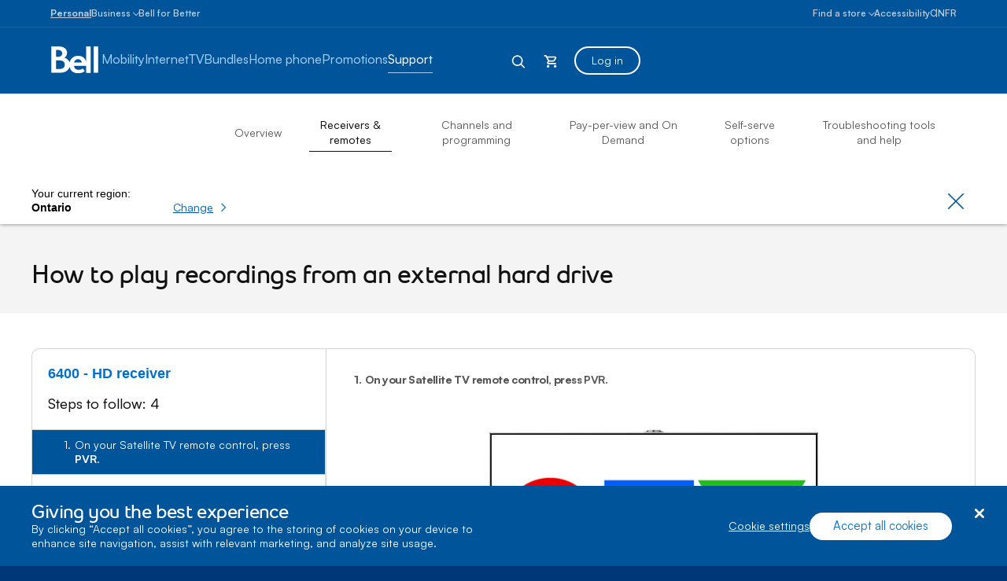

--- FILE ---
content_type: text/html; charset=UTF-8
request_url: https://support.bell.ca/tv/receivers/6400_hd_receiver.how_to_play_recordings_from_an_external_hard_drive
body_size: 37179
content:




<!DOCTYPE html>
<html lang="en" id="support" data-servertype=live>
<head>
<script type="text/javascript" src="/js/bellsupport-tlp-custom.js?single"></script>

        <!-- OneTrust Cookies Consent Notice start for support.bell.ca -->
        <script src="https://cdn.cookielaw.org/scripttemplates/otSDKStub.js" type="text/javascript" charset="UTF-8" data-document-language="true" data-domain-script="16cc4bef-039e-4015-b3dc-05552d35810b"></script>
        <script type="text/javascript">
            function OptanonWrapper() {
                document.addEventListener('click', function (e) {
                    if (e.target && e.target.classList.contains('save-preference-btn-handler')) {
                        window.location.reload();
                    }
                });
        }
        </script>
        <!-- OneTrust Cookies Consent Notice end for support.bell.ca -->
        <link href="/Styles/CookieConsent/Bell/css/dataPrivacy.min.css" rel="stylesheet" type="text/css">
        <script src="/Styles/CookieConsent/Bell/js/dataPrivacy.min.js"></script>




    <meta http-equiv="X-UA-Compatible" content="IE=edge,chrome=1" />
    <title>How to play recordings from an external hard drive  </title>
    <meta http-equiv="Content-Type" content="text/html;charset=utf-8" />
    <meta name="viewport" content="width=device-width, initial-scale=1, maximum-scale=5">
    <!--Loading external tools-->
    <script type="text/javascript" src="/Styles/web/js/bell_externals_static_defer.js"></script>
                <meta name="description" content="Once you have set up your replacement receiver, connect your external hard drive to it so you can watch the recordings you had archived from your old receiver." />
        <meta name="province" content="ON" />
    <meta name="language" content="en" />
    <meta name="host" content="https://support.bell.ca/" />
    <meta name="altHost" content="https://soutien.bell.ca/" />
    <meta name="UniqueID" content="/pages/6400_HD_receiver.how_to_play_recordings_from_an_external_hard_drive" />
    <meta name="category" content="RECEIVERS_REMOTE_CONTROL" />
    <meta name="topcategory" content="TV" />
        <meta name="SupportArticleTypes" content="HINTS_AND_TIPS" />
            <meta name="TVServiceTypes" content="TV" />



        <!--Page ID: 6400_HD_receiver.how_to_play_recordings_from_an_external_hard_drive -->
            <meta name="Brand" content="" />
        <meta name="SupDevice" content="6400 HD receiver" />
        <meta name="SupDeviceID" content="cd5d19a9-2ac8-4b2e-82f3-aa3bd6094d31" />
    <meta name="ContentType" content="EmulatorArticlePage" />

    <link rel="canonical" href="https://support.bell.ca/tv/receivers/6400_hd_receiver.how_to_play_recordings_from_an_external_hard_drive" />
    <link rel="alternate" lang="fr" href="https://soutien.bell.ca/tele/recepteurs/6400_recepteur_hd.comment_lire_vos_enregistrements_sur_un_disque" />

<link href="/styles/media/core/css/brfcore.css?v=sM4m0B3WW9BvrxLU55MgR7OIvZW1Er2OmPKy_UF8gvs1" rel="stylesheet"/>
<link href="/styles/media/support/core/css/support-core.css?v=sK6rot3XGDqwPhkcVSwnh24_db_Z3QrCYI-WuegVOtE1" rel="stylesheet"/>
<link href="/styles/media/support/Shared/css/support-top.css?v=A8CMQhQvaQHE__OAg1mFIJhkRuVm0kA6nGq8expZhpM1" rel="stylesheet"/>


<link href="/styles/media/support/support_television.css?v=rrek1H3fqTmweGx89uAwQ90COS6QZoPQjLzGMYosDRk1" rel="stylesheet"/>


<script src="/styles/media/core/js/brfcore-top.js?v=aH0RBr7WrwrJER3Bb_9epwsEyZS9t7XZ74sBrCfLAFI1"></script>


    <!-- Start Including Responsive Stylesheet & JavaScript-->
    <!-- VENDOR -->
    

    <!-- CUSTOM -->
    

    <!-- HTML5 Shim and Respond.js IE8 support of HTML5 elements and media queries -->
    <!-- WARNING: Respond.js doesn't work if you view the page via file:// -->
    <!--[if lte IE 9]>
        <link  rel="stylesheet" href="/_web/responsive/css/ie8.css" />
        <script src="/_web/responsive/js/vendor/html5shiv.js"></script>
        <script src="/_web/responsive/js/vendor/respond.js"></script>
    <![endif]-->
    

    

    
    



    

    
    <!--[if gte IE 9]>
        <script src="/_web/responsive/js/vendor/hammer.js"></script>
    <![endif]-->
    <!--[if !IE]> -->
    
    <!-- <![endif]-->
    <!-- End Including Responsive Stylesheet & JavaScript -->
    
<script src="https://assets.adobedtm.com/92c238f848e3/7634fe33bd4f/launch-ENebd7a9b148404f67903d514c40949f24.min.js" async></script>
    



<script nonce="e4203e9a0ac39d01bbae3e1788e9ee7e">(window.BOOMR_mq=window.BOOMR_mq||[]).push(["addVar",{"rua.upush":"false","rua.cpush":"false","rua.upre":"false","rua.cpre":"false","rua.uprl":"false","rua.cprl":"false","rua.cprf":"false","rua.trans":"","rua.cook":"false","rua.ims":"false","rua.ufprl":"false","rua.cfprl":"false","rua.isuxp":"false","rua.texp":"norulematch","rua.ceh":"false","rua.ueh":"false","rua.ieh.st":"0"}]);</script>
                              <script nonce="e4203e9a0ac39d01bbae3e1788e9ee7e">!function(e){var n="https://s.go-mpulse.net/boomerang/";if("False"=="True")e.BOOMR_config=e.BOOMR_config||{},e.BOOMR_config.PageParams=e.BOOMR_config.PageParams||{},e.BOOMR_config.PageParams.pci=!0,n="https://s2.go-mpulse.net/boomerang/";if(window.BOOMR_API_key="ELNCJ-SNJ8G-MAJUF-JX27D-KEUXV",function(){function e(){if(!o){var e=document.createElement("script");e.id="boomr-scr-as",e.src=window.BOOMR.url,e.async=!0,i.parentNode.appendChild(e),o=!0}}function t(e){o=!0;var n,t,a,r,d=document,O=window;if(window.BOOMR.snippetMethod=e?"if":"i",t=function(e,n){var t=d.createElement("script");t.id=n||"boomr-if-as",t.src=window.BOOMR.url,BOOMR_lstart=(new Date).getTime(),e=e||d.body,e.appendChild(t)},!window.addEventListener&&window.attachEvent&&navigator.userAgent.match(/MSIE [67]\./))return window.BOOMR.snippetMethod="s",void t(i.parentNode,"boomr-async");a=document.createElement("IFRAME"),a.src="about:blank",a.title="",a.role="presentation",a.loading="eager",r=(a.frameElement||a).style,r.width=0,r.height=0,r.border=0,r.display="none",i.parentNode.appendChild(a);try{O=a.contentWindow,d=O.document.open()}catch(_){n=document.domain,a.src="javascript:var d=document.open();d.domain='"+n+"';void(0);",O=a.contentWindow,d=O.document.open()}if(n)d._boomrl=function(){this.domain=n,t()},d.write("<bo"+"dy onload='document._boomrl();'>");else if(O._boomrl=function(){t()},O.addEventListener)O.addEventListener("load",O._boomrl,!1);else if(O.attachEvent)O.attachEvent("onload",O._boomrl);d.close()}function a(e){window.BOOMR_onload=e&&e.timeStamp||(new Date).getTime()}if(!window.BOOMR||!window.BOOMR.version&&!window.BOOMR.snippetExecuted){window.BOOMR=window.BOOMR||{},window.BOOMR.snippetStart=(new Date).getTime(),window.BOOMR.snippetExecuted=!0,window.BOOMR.snippetVersion=12,window.BOOMR.url=n+"ELNCJ-SNJ8G-MAJUF-JX27D-KEUXV";var i=document.currentScript||document.getElementsByTagName("script")[0],o=!1,r=document.createElement("link");if(r.relList&&"function"==typeof r.relList.supports&&r.relList.supports("preload")&&"as"in r)window.BOOMR.snippetMethod="p",r.href=window.BOOMR.url,r.rel="preload",r.as="script",r.addEventListener("load",e),r.addEventListener("error",function(){t(!0)}),setTimeout(function(){if(!o)t(!0)},3e3),BOOMR_lstart=(new Date).getTime(),i.parentNode.appendChild(r);else t(!1);if(window.addEventListener)window.addEventListener("load",a,!1);else if(window.attachEvent)window.attachEvent("onload",a)}}(),"".length>0)if(e&&"performance"in e&&e.performance&&"function"==typeof e.performance.setResourceTimingBufferSize)e.performance.setResourceTimingBufferSize();!function(){if(BOOMR=e.BOOMR||{},BOOMR.plugins=BOOMR.plugins||{},!BOOMR.plugins.AK){var n=""=="true"?1:0,t="",a="amiygeqx3xke22lljdvq-f-a2d247192-clientnsv4-s.akamaihd.net",i="false"=="true"?2:1,o={"ak.v":"39","ak.cp":"1347223","ak.ai":parseInt("811917",10),"ak.ol":"0","ak.cr":38,"ak.ipv":4,"ak.proto":"h2","ak.rid":"67362da","ak.r":45904,"ak.a2":n,"ak.m":"","ak.n":"essl","ak.bpcip":"3.17.131.0","ak.cport":51326,"ak.gh":"23.221.213.205","ak.quicv":"","ak.tlsv":"tls1.3","ak.0rtt":"","ak.0rtt.ed":"","ak.csrc":"-","ak.acc":"","ak.t":"1768638699","ak.ak":"hOBiQwZUYzCg5VSAfCLimQ==ZRXaDLCDu+V/fXDbfH2YQWh0TBrOCcxZ+MQqm2egFSXufEBvQF3dhXf/CJwLFNL+Z11wz4hTbaPBCW5LDfNTKKTArAvImKtSgiXQope2J3aBqMJeLhvps7tO6dk2NtAdPyfTRsBxepnnA0PuDOalRIt59gfS0RniRyhIpgePOaGV96MaEitkwo4Yiiy9J9XVbTdk829Xc/y3fXafnlXG1FXt3HzCXQoSkLXboQ9C9vuZTRGM5jCR9yRw8kADv90gzrLNOz6umrXHCTGEM/W2S2sKGTFzxKUWhUlzRNonwtO8xd7NCaDA5bLFcKu9tPQarhyc7+bhGiWyaKx9KBOKJ427ue1EyTb+BAOg4rr5wFa/IKznEIJ6tbVTZY+ceY6uzcHSwrBTKohH0EcIQ+fgEWnI04PCompGssGXlnNFVfk=","ak.pv":"28","ak.dpoabenc":"","ak.tf":i};if(""!==t)o["ak.ruds"]=t;var r={i:!1,av:function(n){var t="http.initiator";if(n&&(!n[t]||"spa_hard"===n[t]))o["ak.feo"]=void 0!==e.aFeoApplied?1:0,BOOMR.addVar(o)},rv:function(){var e=["ak.bpcip","ak.cport","ak.cr","ak.csrc","ak.gh","ak.ipv","ak.m","ak.n","ak.ol","ak.proto","ak.quicv","ak.tlsv","ak.0rtt","ak.0rtt.ed","ak.r","ak.acc","ak.t","ak.tf"];BOOMR.removeVar(e)}};BOOMR.plugins.AK={akVars:o,akDNSPreFetchDomain:a,init:function(){if(!r.i){var e=BOOMR.subscribe;e("before_beacon",r.av,null,null),e("onbeacon",r.rv,null,null),r.i=!0}return this},is_complete:function(){return!0}}}}()}(window);</script></head>

<body class="en  page-code_6400-hd-receiver.how-to-play-recordings-from-an-external-hard-drive brfpad" data-search-url="https://www.bell.ca/Search/">
    




<!--googleoff: index-->






    

<!--  -->


    <link rel="stylesheet" href="/Styles/BRF3/core/css/connector.css" />
    <script src="/Styles/BRF3/core/js/connector.js"></script>

<script>
    document.addEventListener("DOMContentLoaded", function () {
        BELL.gConnector.init();
    });
</script>


<!--CONNECTOR : start -->
<header class="g-header" id="ngcHeader">

    <a href="#maincontent" class="g-skip-to-main-link">Skip to main content</a>

    

    <div class="hr-g-federal-bar g-federal-bar fedaral-bar-height" id="federalBarG">
        
        <div class="hr-surnav-g-connector-container g-connector-container">

            <ul class="hr-g-federal-bar-links g-federal-bar-links g-federal-bar-links--left">




                        <li>
                            <a href=http://www.bell.ca/Residential_services class="g-active">Personal</a>
                        </li>
                        <li>
                            <button type="button"
                                    aria-expanded="false"
                                    aria-controls="businessSectionDesktop"
                                    id="businessSectionDesktopBtnG"
                                    class="g-connector-business-btn-desktop">
                                <span>Business</span>
                            </button>

                            <div class="g-connector-business-section-desktop g-visually-hidden" id="businessSectionDesktopG" aria-hidden="true">
                                <ul>
                                        <li>
                                            <a href=https://business.bell.ca/shop/small-business#EXT=BellRef_Consumer_FedNav_SMB_01192018_TF tabindex="-1">
                                                <span class="d-block d-md-inline-block bhp-business-connector-span" style="font-weight: 700; ">Small Business</span><span class="d-block bhp-business-connector-span">1 to 100 employees</span>
                                            </a>
                                        </li>
                                        <li>
                                            <a href=https://business.bell.ca/shop/medium-large#EXT=BellRef_Consumer_FedNav_ENT_01192018_TF tabindex="-1">
                                                <span class="d-block d-md-inline-block bhp-business-connector-span" style="font-weight: 700; ">Enterprise</span><span class="d-block bhp-business-connector-span">Over 100 employees</span>
                                            </a>
                                        </li>
                                </ul>
                            </div>
                        </li>
                        <li>
                            <a href=https://www.bell.ca/Bell-for-Better class="">Bell for Better</a>
                        </li>
            </ul>

            <ul class="hr-g-federal-bar-links g-federal-bar-links g-federal-bar-links--right">
                <li>
                    <button type="button" aria-expanded="false" class="g-connector-stores-btn-desktop" id="storeLocatorBtnG" aria-controls="storeLocatorG">Find a store</button>
                    

<input type="hidden" id="gmapsURLG" value="https://maps.google.com/maps/api/js?v=3&amp;libraries=places&amp;region=ca&amp;language=en&amp;client=gme-bellcanada4" />

<div class="g-store-locator g-visually-hidden" id="storeLocatorG" data-url="https://www.bell.ca/Store_Locator?INT=All_hmpg_TXT_header_Mass_100920_es_findstore" data-target="_blank">

    <ul class="g-store-locator-links">
        <li>
            <button 
                type="button" 
                class="g-store-locator-link" 
                id="storeLocatorFindStoreBtnG" 
                aria-label="Find a store near you" 
                aria-expanded="false" 
                tabindex="-1"
                aria-controls="storeLocatorToolsG">
                    Find a store
            </button>
        </li>
            <li>
                <a href="https://appointments.bell.ca " class="g-store-locator-link" tabindex="-1">
                    Book an appointment
                </a>
            </li>
    </ul>

    <div class="g-store-locator-tools" id="storeLocatorToolsG" aria-hidden="true">

        <h2 class="g-store-locator-title" id="storeLocatorTitleG">
            Find a store
        </h2>

        <label id ="addressLabel" class="g-store-locator-address-label" for="searchField">Enter your address or postal code</label>
        <input id="storeSearchFieldG" class="g-store-locator-address" type="text" name="search" autocomplete="off" aria-labelledby="addressLabel" placeholder="">

        <fieldset class="g-store-locator-filters" id="storeLocatorFiltersG">

            <legend>Filter store by</legend>            

                <span class="g-input g-input-checkbox">
                    <input type="checkbox" data-filter-name="a" data-omniture-tag="In-store appointment" id="storeFilters_apointments">
                    <span class="g-input-visual"></span>
                    <label for="storeFilters_apointments">In-store appointments</label>
                </span>


            <span class="g-input g-input-checkbox">
                <input type="checkbox" data-filter-name="A" data-omniture-tag="Mobile dev" id="storeFilters_mobile-dev">
                <span class="g-input-visual"></span>
                <label for="storeFilters_mobile-dev">Mobile devices for business + consumer</label>
            </span>
            <span class="g-input g-input-checkbox">
                <input type="checkbox" data-filter-name="Z" data-omniture-tag="Mobile dev" id="storeFilters_tv">
                <span class="g-input-visual"></span>
                <label for="storeFilters_tv">Residential: Internet + TV + Phone</label>
            </span>
            <span class="g-input g-input-checkbox">
                <input type="checkbox" data-filter-name="K" data-omniture-tag="Business T" id="storeFilters_business">
                <span class="g-input-visual"></span>
                <label for="storeFilters_business">Business: Internet + TV + Phone</label>
            </span>
            <span class="g-input g-input-checkbox">
                <input type="checkbox" data-filter-name="f" data-omniture-tag="Mobile Repair" id="storeFilters_repair">
                <span class="g-input-visual"></span>
                <label for="storeFilters_repair">Mobile repairs</label>
            </span>
            <span class="g-input g-input-checkbox">
                <input type="checkbox" data-filter-name="H" data-omniture-tag="Fibe TV li" id="storeFilters_fibedemo">
                <span class="g-input-visual"></span>
                <label for="storeFilters_fibedemo">Fibe TV live demo</label>
            </span>
            <span class="g-input g-input-checkbox">
                <input type="checkbox" data-filter-name="I" data-omniture-tag="Bell Trade" id="storeFilters_tradein">
                <span class="g-input-visual"></span>
                <label for="storeFilters_tradein">Bell Trade-in program</label>
            </span>
            <span class="g-input g-input-checkbox">
                <input type="checkbox" data-filter-name="P" data-omniture-tag="Bell Trade" id="storeFilters_chinese">
                <span class="g-input-visual"></span>
                <label for="storeFilters_chinese">Chinese Support華語服務</label>
            </span>
            <span class="g-input g-input-checkbox">
                <input type="checkbox" data-filter-name="Q" data-omniture-tag="Bell Trade" id="storeFilters_hindi">
                <span class="g-input-visual"></span>
                <label for="storeFilters_hindi">Hindi | Punjabi Support</label>
            </span>
            <span class="g-input g-input-checkbox">
                <input type="checkbox" data-filter-name="R" data-omniture-tag="Bell Trade" id="storeFilters_signLanguage">
                <span class="g-input-visual"></span>
                <label for="storeFilters_signLanguage">Sign Language Interpreter</label>
            </span>
        </fieldset>
        
        <button type="button" class="g-button js-open-store-locator" id="storeLocatorLaunchBtnG">Find stores</button>

    </div>

</div>



                </li>
                <li>
                    <a href="https://www.bell.ca/Accessibility_services#INT=OTH_Accessserv_TXT_FedNav">Accessibility</a>
                </li>
                <li>
                    <span class="sr-only" aria-hidden="true" id="selectProvinceLabel" lang="fr-CA">Select province</span>
                    <button type="button" class="g-prov-selector-desktop-btn"
                            aria-controls="provSelectorDesktop"
                            id="provSelectorDesktopBtnG"
                            aria-expanded="false"
                            aria-labelledby="selectProvinceLabel abbrProvince currProvince">

                        <span class="sr-only" id="currProvince">Ontario</span>
                        <abbr title="Ontario" id="abbrProvince">ON</abbr>
                    </button>

                    <div class="g-prov-selector-desktop g-visually-hidden" id="provSelectorDesktopG">
                        <ul>
                                <li>
                                    <a href="javascript:void(0)" data-test="ab"
                                       tabindex="-1"
                                       id="provSelectorDesktopG-1"
                                       data-name="province-1"
                                       data-value="AB"
                                       class=" g-prov-selector-province  ">
                                        <span class="g-prov-selector-province-label"> Alberta</span>
                                        <span class="g-prov-selector-province-bg"></span>
                                    </a>
                                </li>
                                <li>
                                    <a href="javascript:void(0)" data-test="bc"
                                       tabindex="-1"
                                       id="provSelectorDesktopG-2"
                                       data-name="province-2"
                                       data-value="BC"
                                       class=" g-prov-selector-province  ">
                                        <span class="g-prov-selector-province-label"> British Columbia</span>
                                        <span class="g-prov-selector-province-bg"></span>
                                    </a>
                                </li>
                                <li>
                                    <a href="javascript:void(0)" data-test="mb"
                                       tabindex="-1"
                                       id="provSelectorDesktopG-3"
                                       data-name="province-3"
                                       data-value="MB"
                                       class=" g-prov-selector-province  ">
                                        <span class="g-prov-selector-province-label"> Manitoba</span>
                                        <span class="g-prov-selector-province-bg"></span>
                                    </a>
                                </li>
                                <li>
                                    <a href="javascript:void(0)" data-test="nb"
                                       tabindex="-1"
                                       id="provSelectorDesktopG-4"
                                       data-name="province-4"
                                       data-value="NB"
                                       class=" g-prov-selector-province  ">
                                        <span class="g-prov-selector-province-label"> New Brunswick</span>
                                        <span class="g-prov-selector-province-bg"></span>
                                    </a>
                                </li>
                                <li>
                                    <a href="javascript:void(0)" data-test="nl"
                                       tabindex="-1"
                                       id="provSelectorDesktopG-5"
                                       data-name="province-5"
                                       data-value="NL"
                                       class=" g-prov-selector-province  ">
                                        <span class="g-prov-selector-province-label"> Newfoundland And Labrador</span>
                                        <span class="g-prov-selector-province-bg"></span>
                                    </a>
                                </li>
                                <li>
                                    <a href="javascript:void(0)" data-test="nt"
                                       tabindex="-1"
                                       id="provSelectorDesktopG-6"
                                       data-name="province-6"
                                       data-value="NT"
                                       class=" g-prov-selector-province  ">
                                        <span class="g-prov-selector-province-label"> Northwest Territories</span>
                                        <span class="g-prov-selector-province-bg"></span>
                                    </a>
                                </li>
                                <li>
                                    <a href="javascript:void(0)" data-test="ns"
                                       tabindex="-1"
                                       id="provSelectorDesktopG-7"
                                       data-name="province-7"
                                       data-value="NS"
                                       class=" g-prov-selector-province  ">
                                        <span class="g-prov-selector-province-label"> Nova Scotia</span>
                                        <span class="g-prov-selector-province-bg"></span>
                                    </a>
                                </li>
                                <li>
                                    <a href="javascript:void(0)" data-test="nu"
                                       tabindex="-1"
                                       id="provSelectorDesktopG-8"
                                       data-name="province-8"
                                       data-value="NU"
                                       class=" g-prov-selector-province  ">
                                        <span class="g-prov-selector-province-label"> Nunavut</span>
                                        <span class="g-prov-selector-province-bg"></span>
                                    </a>
                                </li>
                                <li>
                                    <a href="javascript:void(0)" data-test="on"
                                       tabindex="-1"
                                       id="provSelectorDesktopG-9"
                                       data-name="province-9"
                                       aria-current="location"
                                       data-value="ON"
                                       class=" g-prov-selector-province g-ative ">
                                        <span class="g-prov-selector-province-label"> Ontario</span>
                                        <span class="g-prov-selector-province-bg"></span>
                                    </a>
                                </li>
                                <li>
                                    <a href="javascript:void(0)" data-test="pe"
                                       tabindex="-1"
                                       id="provSelectorDesktopG-10"
                                       data-name="province-10"
                                       data-value="PE"
                                       class=" g-prov-selector-province  ">
                                        <span class="g-prov-selector-province-label"> Prince Edward Island</span>
                                        <span class="g-prov-selector-province-bg"></span>
                                    </a>
                                </li>
                                <li>
                                    <a href="javascript:void(0)" data-test="qc"
                                       tabindex="-1"
                                       id="provSelectorDesktopG-11"
                                       data-name="province-11"
                                       data-value="QC"
                                       class=" g-prov-selector-province  ">
                                        <span class="g-prov-selector-province-label"> Quebec</span>
                                        <span class="g-prov-selector-province-bg"></span>
                                    </a>
                                </li>
                                <li>
                                    <a href="javascript:void(0)" data-test="sk"
                                       tabindex="-1"
                                       id="provSelectorDesktopG-12"
                                       data-name="province-12"
                                       data-value="SK"
                                       class=" g-prov-selector-province  ">
                                        <span class="g-prov-selector-province-label"> Saskatchewan</span>
                                        <span class="g-prov-selector-province-bg"></span>
                                    </a>
                                </li>
                                <li>
                                    <a href="javascript:void(0)" data-test="yt"
                                       tabindex="-1"
                                       id="provSelectorDesktopG-13"
                                       data-name="province-13"
                                       data-value="YT"
                                       class=" g-prov-selector-province  ">
                                        <span class="g-prov-selector-province-label"> Yukon</span>
                                        <span class="g-prov-selector-province-bg"></span>
                                    </a>
                                </li>
                        </ul>
                    </div>

                </li>

                <li>
                    <a href="javascript:void(0)"
                       class="g-lang-selector-desktop"
                       translate="no"
                       aria-label="Consulter le site en fran&#231;ais"
                       lang="fr-CA"
                       id="langSelectorDesktopBtnG"
                       data-language="en"
                       data-alternative="fr"
                       data-vanityurl="https://soutien.bell.ca/Tele/Recepteurs/6400_Recepteur_HD.comment_lire_vos_enregistrements_sur_un_disque">FR</a>
                </li>
            </ul>

        </div>

    </div>




    <div class="g-connector     " id="connector">

        <div class="hr-menu-g-connector-container g-connector-container">


            <!-- MOBILE BAR : start -->

            <div class="g-mobile-bar" id="mobileBarG">
                <a href="https://www.bell.ca" class="g-mobile-bar-logo">
                    <div class="sr-only">Home</div>
                        <svg tabindex="-1" focusable="false"><use tabindex="-1" focusable="false" xlink:href="#icon-bell-logo"></use></svg>
                </a>

                <div class="g-mobile-bar-lob">Bell Satellite TV</div>

                <div class="g-mobile-bar-btns-wrap">


                        <a href="https://mybell.bell.ca/Login?refreshLink=%2fMyServices%2f" class="g-login-btn-mobile g-visually-hidden" tabindex="-1" id="mobileLoginLinkG" aria-hidden="true">Log in</a>

                    <button type="button" class="g-back-btn-mobile g-visually-hidden" href="#" id="mobileBackBtnG" disabled="disabled" aria-hidden="true">
                        Back
                    </button>


                    <button type="button" class="g-icon-btn g-mobile-bar-search-btn" id="mobileBarSearchBtnG" aria-label="Expand search field" data-label-expand="Expand search field" data-label-collapse="Collapse search field">
                        <svg tabindex="-1" focusable="false"><use tabindex="-1" focusable="false" xlink:href="#icon-magnifying-glass"></use></svg>
                    </button>

                    <!--Shopping Cart-->
                    

            <button type="button" class="g-icon-btn g-mobile-bar-cart-btn" id="mobileBarCartBtnEmpy">
                <span class="sr-only">Cart</span>
                <svg tabindex="-1" focusable="false"><use tabindex="-1" focusable="false" xlink:href="#icon-cart-alt"></use></svg>
            </button>
            <div class="g-mobile-bar-cart-popup g-mobile-bar-cart-popup--cart-empty" id="mobileCartEmptyPopup" role="dialog" aria-labelledby="mobileCartEmptyLabel">
                <span tabindex="0" aria-hidden="true" style="opacity: 0" onfocus="document.getElementById('mobileCartEmptyPopupClose').focus()"></span>
                <button type="button" class="g-mobile-bar-popup-close-btn" id="mobileCartEmptyPopupClose" aria-label="Close empty cart popup"><span aria-hidden="true"></span><span aria-hidden="true"></span></button>
                <div class="g-cart-popup-image-wrap">
                    <svg tabindex="-1" focusable="false" class="g-cart-popup-image"><use tabindex="-1" focusable="false" xlink:href="#icon-cart-alt"></use></svg>
                </div>
                <div class="g-cart-popup-text" id="mobileCartEmptyLabel">
                    Your shopping cart is empty
                </div>
                <span tabindex="0" aria-hidden="true" style="opacity: 0" onfocus="document.getElementById('mobileCartEmptyPopupClose').focus()"></span>
            </div>
            <div class="g-connector-popup-backdrop" id="connectorPopupBackdrop"></div>



                    <button type="button" class="g-icon-btn g-mobile-bar-nav-btn" id="mobileBarNavBtnG" aria-pressed="false" title="Expand Mobile Navigation" data-label-expand="Expand Mobile Navigation" data-label-collapse="Collapse Mobile Navigation">
                        <span aria-hidden="true"></span><span aria-hidden="true"></span><span aria-hidden="true"></span>
                    </button>
                </div>

                <button type="button" class="g-icon-btn g-mobile-bar-search-close-btn" id="mobileBarSearchCloseBtn" aria-label="Close search">
                    <span aria-hidden="true"></span><span aria-hidden="true"></span>
                </button>

            </div>
            <!-- BAR : end -->

            <div class="g-connector-nav-wrap g-hide-mobile-tablet " id="connectorNavWrapG">

                <nav id="connectorNavG" class="g-connector-nav-main" aria-label="Main">

                        <a href="https://www.bell.ca" aria-label="Bell Home Page" class="g-connector-nav-logo">
                            <svg tabindex="-1" focusable="false" class="g-connector-nav-logo-bell"><use tabindex="-1" focusable="false" xlink:href="#icon-bell-logo"></use></svg>
                        </a>

                    <ul class="g-connector-nav-lobs" id="connectorNavLobsG">

                        <!-- Add mybell link view-->
                        


















                        <!-- LOB : start -->
                            <li class="g-connector-nav-lob ">
                                <button type="button" class="g-connector-nav-item" aria-expanded="false" aria-controls="lobContent-SHOP_MOBILITY">
                                    <span class="g-connector-nav-item-focus"></span>
                                    <span class="g-connector-nav-item-label">Mobility</span>
                                </button>
                                <div class="g-connector-nav-lob-content" id="lobContent-SHOP_MOBILITY">

                                    <!-- LOB CONTENT: start -->
                                    <div class="g-connector-nav-lob-content-wrap">

                                        <div class="g-connector-container">
                                            <!-- SHOP LINKS: start -->
                                            <div class="g-connector-nav-lob-content-shop">
                                                <h3 class="g-connector-nav-lob-subtitle" id="lobContenSubtitleShop-SHOP_MOBILITY">
                                                    SHOP MOBILITY
                                                </h3>
                                                <ul class="g-connector-nav-shop-list" aria-label="SHOP MOBILITY">
                                                            <li class="">

                                                                <a href="http://www.bell.ca/Mobility" class="g-connector-nav-shop-link" >
                                                                    <span class="g-connector-nav-shop-link-focus"></span>
                                                                    <span class="g-connector-nav-shop-link-label">Why Bell Mobility</span>
                                                                </a>
                                                            </li>
                                                            <li class="">

                                                                <a href="http://www.bell.ca/Mobility/Our_network" class="g-connector-nav-shop-link" >
                                                                    <span class="g-connector-nav-shop-link-focus"></span>
                                                                    <span class="g-connector-nav-shop-link-label">Our network</span>
                                                                </a>
                                                            </li>
                                                            <li class="">

                                                                <a href="http://www.bell.ca/Mobility/Cell_phone_plans" class="g-connector-nav-shop-link" >
                                                                    <span class="g-connector-nav-shop-link-focus"></span>
                                                                    <span class="g-connector-nav-shop-link-label">Plans</span>
                                                                </a>
                                                            </li>
                                                            <li class="">

                                                                <a href="http://www.bell.ca/Mobility/Bring-Your-Own-Phone" class="g-connector-nav-shop-link" >
                                                                    <span class="g-connector-nav-shop-link-focus"></span>
                                                                    <span class="g-connector-nav-shop-link-label">Bring your own&nbsp;phone</span>
                                                                </a>
                                                            </li>
                                                            <li class="">

                                                                <a href="http://www.bell.ca/Mobility/Smartphones_and_mobile_internet_devices" class="g-connector-nav-shop-link" >
                                                                    <span class="g-connector-nav-shop-link-focus"></span>
                                                                    <span class="g-connector-nav-shop-link-label">Phones and devices</span>
                                                                </a>
                                                            </li>
                                                            <li class="">

                                                                <a href="http://www.bell.ca/Mobility/ConnectedThings#main" class="g-connector-nav-shop-link" >
                                                                    <span class="g-connector-nav-shop-link-focus"></span>
                                                                    <span class="g-connector-nav-shop-link-label">Connected things</span>
                                                                </a>
                                                            </li>
                                                </ul>
                                            </div>
                                            <!-- SHOP LINKS: end -->
                                            <!-- DISCOVER LINKS: start -->
                                            <!-- DISCOVER LINKS: end -->
                                        </div>

                                    </div>

                                    <!-- LOB CONTENT: end -->
                                </div>
                            </li>
                            <li class="g-connector-nav-lob ">
                                <button type="button" class="g-connector-nav-item" aria-expanded="false" aria-controls="lobContent-SHOP_INTERNET">
                                    <span class="g-connector-nav-item-focus"></span>
                                    <span class="g-connector-nav-item-label">Internet</span>
                                </button>
                                <div class="g-connector-nav-lob-content" id="lobContent-SHOP_INTERNET">

                                    <!-- LOB CONTENT: start -->
                                    <div class="g-connector-nav-lob-content-wrap">

                                        <div class="g-connector-container">
                                            <!-- SHOP LINKS: start -->
                                            <div class="g-connector-nav-lob-content-shop">
                                                <h3 class="g-connector-nav-lob-subtitle" id="lobContenSubtitleShop-SHOP_INTERNET">
                                                    SHOP INTERNET
                                                </h3>
                                                <ul class="g-connector-nav-shop-list" aria-label="SHOP INTERNET">
                                                            <li class="">

                                                                <a href="http://www.bell.ca/Bell_Internet" class="g-connector-nav-shop-link" >
                                                                    <span class="g-connector-nav-shop-link-focus"></span>
                                                                    <span class="g-connector-nav-shop-link-label">Why Fibe Internet</span>
                                                                </a>
                                                            </li>
                                                            <li class="">

                                                                <a href="http://www.bell.ca/Bell_Internet/Internet_access" class="g-connector-nav-shop-link" >
                                                                    <span class="g-connector-nav-shop-link-focus"></span>
                                                                    <span class="g-connector-nav-shop-link-label">Fibe Internet plans</span>
                                                                </a>
                                                            </li>
                                                            <li class="">

                                                                <a href="http://www.bell.ca/Bell_Internet/Products/WiFi" class="g-connector-nav-shop-link" >
                                                                    <span class="g-connector-nav-shop-link-focus"></span>
                                                                    <span class="g-connector-nav-shop-link-label">Wi-Fi</span>
                                                                </a>
                                                            </li>
                                                            <li class="">

                                                                <a href="http://www.bell.ca/Bell_Internet/promotions/wireless-home-internet" class="g-connector-nav-shop-link" >
                                                                    <span class="g-connector-nav-shop-link-focus"></span>
                                                                    <span class="g-connector-nav-shop-link-label">Rural Internet</span>
                                                                </a>
                                                            </li>
                                                </ul>
                                            </div>
                                            <!-- SHOP LINKS: end -->
                                            <!-- DISCOVER LINKS: start -->
                                            <!-- DISCOVER LINKS: end -->
                                        </div>

                                    </div>

                                    <!-- LOB CONTENT: end -->
                                </div>
                            </li>
                            <li class="g-connector-nav-lob ">
                                <button type="button" class="g-connector-nav-item" aria-expanded="false" aria-controls="lobContent-FIBE_TV">
                                    <span class="g-connector-nav-item-focus"></span>
                                    <span class="g-connector-nav-item-label">TV</span>
                                </button>
                                <div class="g-connector-nav-lob-content" id="lobContent-FIBE_TV">

                                    <!-- LOB CONTENT: start -->
                                    <div class="g-connector-nav-lob-content-wrap">

                                        <div class="g-connector-container">
                                            <!-- SHOP LINKS: start -->
                                            <div class="g-connector-nav-lob-content-shop">
                                                <h3 class="g-connector-nav-lob-subtitle" id="lobContenSubtitleShop-FIBE_TV">
                                                    
                                                </h3>
                                                <ul class="g-connector-nav-shop-list" aria-label="">
                                                            <li class="">

                                                                <a href="http://www.bell.ca/Fibe-TV" class="g-connector-nav-shop-link" >
                                                                    <span class="g-connector-nav-shop-link-focus"></span>
                                                                    <span class="g-connector-nav-shop-link-label">Why Fibe TV</span>
                                                                </a>
                                                            </li>
                                                            <li class="">

                                                                <a href="http://www.bell.ca/Fibe-TV/Fibe-Programming-Packages" class="g-connector-nav-shop-link" >
                                                                    <span class="g-connector-nav-shop-link-focus"></span>
                                                                    <span class="g-connector-nav-shop-link-label">Fibe TV packages</span>
                                                                </a>
                                                            </li>
                                                            <li class="">

                                                                <a href="http://www.bell.ca/Streaming" class="g-connector-nav-shop-link" >
                                                                    <span class="g-connector-nav-shop-link-focus"></span>
                                                                    <span class="g-connector-nav-shop-link-label">Streaming<span class='g-connector-nav-shop-link-tag'>NEW</span></span>
                                                                </a>
                                                            </li>
                                                            <li class="">

                                                                <a href="http://www.bell.ca/Bell_TV" class="g-connector-nav-shop-link" >
                                                                    <span class="g-connector-nav-shop-link-focus"></span>
                                                                    <span class="g-connector-nav-shop-link-label">Satellite TV</span>
                                                                </a>
                                                            </li>
                                                            <li class="">

                                                                <a href="http://www.bell.ca/Whats-on/Live" class="g-connector-nav-shop-link" >
                                                                    <span class="g-connector-nav-shop-link-focus"></span>
                                                                    <span class="g-connector-nav-shop-link-label">What's on</span>
                                                                </a>
                                                            </li>
                                                </ul>
                                            </div>
                                            <!-- SHOP LINKS: end -->
                                            <!-- DISCOVER LINKS: start -->
                                            <!-- DISCOVER LINKS: end -->
                                        </div>

                                    </div>

                                    <!-- LOB CONTENT: end -->
                                </div>
                            </li>
                            <li class="g-connector-nav-lob ">
                                <button type="button" class="g-connector-nav-item" aria-expanded="false" aria-controls="lobContent-BUNDLES">
                                    <span class="g-connector-nav-item-focus"></span>
                                    <span class="g-connector-nav-item-label">Bundles</span>
                                </button>
                                <div class="g-connector-nav-lob-content" id="lobContent-BUNDLES">

                                    <!-- LOB CONTENT: start -->
                                    <div class="g-connector-nav-lob-content-wrap">

                                        <div class="g-connector-container">
                                            <!-- SHOP LINKS: start -->
                                            <div class="g-connector-nav-lob-content-shop">
                                                <h3 class="g-connector-nav-lob-subtitle" id="lobContenSubtitleShop-BUNDLES">
                                                    SHOP BUNDLES
                                                </h3>
                                                <ul class="g-connector-nav-shop-list" aria-label="SHOP BUNDLES">
                                                            <li class="">

                                                                <a href="http://www.bell.ca/Bell-bundles" class="g-connector-nav-shop-link" >
                                                                    <span class="g-connector-nav-shop-link-focus"></span>
                                                                    <span class="g-connector-nav-shop-link-label">Internet + TV + streaming</span>
                                                                </a>
                                                            </li>
                                                            <li class="">

                                                                <a href="http://www.bell.ca/Bell-bundles/Internet-Mobility" class="g-connector-nav-shop-link" >
                                                                    <span class="g-connector-nav-shop-link-focus"></span>
                                                                    <span class="g-connector-nav-shop-link-label">Internet + Mobility</span>
                                                                </a>
                                                            </li>
                                                            <li class="">

                                                                <a href="http://www.bell.ca/Bell-bundles/Build-Your-Bundle/Bundle" class="g-connector-nav-shop-link" >
                                                                    <span class="g-connector-nav-shop-link-focus"></span>
                                                                    <span class="g-connector-nav-shop-link-label">Build your own</span>
                                                                </a>
                                                            </li>
                                                </ul>
                                            </div>
                                            <!-- SHOP LINKS: end -->
                                            <!-- DISCOVER LINKS: start -->
                                            <!-- DISCOVER LINKS: end -->
                                        </div>

                                    </div>

                                    <!-- LOB CONTENT: end -->
                                </div>
                            </li>
                            <li class="g-connector-nav-lob ">
                                <button type="button" class="g-connector-nav-item" aria-expanded="false" aria-controls="lobContent-SHOP_HOMEPHONE">
                                    <span class="g-connector-nav-item-focus"></span>
                                    <span class="g-connector-nav-item-label">Home phone</span>
                                </button>
                                <div class="g-connector-nav-lob-content" id="lobContent-SHOP_HOMEPHONE">

                                    <!-- LOB CONTENT: start -->
                                    <div class="g-connector-nav-lob-content-wrap">

                                        <div class="g-connector-container">
                                            <!-- SHOP LINKS: start -->
                                            <div class="g-connector-nav-lob-content-shop">
                                                <h3 class="g-connector-nav-lob-subtitle" id="lobContenSubtitleShop-SHOP_HOMEPHONE">
                                                    SHOP HOME PHONE
                                                </h3>
                                                <ul class="g-connector-nav-shop-list" aria-label="SHOP HOME PHONE">
                                                            <li class="">

                                                                <a href="http://www.bell.ca/Home_phone" class="g-connector-nav-shop-link" >
                                                                    <span class="g-connector-nav-shop-link-focus"></span>
                                                                    <span class="g-connector-nav-shop-link-label">Packages</span>
                                                                </a>
                                                            </li>
                                                            <li class="">

                                                                <a href="http://www.bell.ca/Home_phone/Long_distance_plans" class="g-connector-nav-shop-link" >
                                                                    <span class="g-connector-nav-shop-link-focus"></span>
                                                                    <span class="g-connector-nav-shop-link-label">Long distance</span>
                                                                </a>
                                                            </li>
                                                            <li class="">

                                                                <a href="http://www.bell.ca/Home_phone/Calling_features" class="g-connector-nav-shop-link" >
                                                                    <span class="g-connector-nav-shop-link-focus"></span>
                                                                    <span class="g-connector-nav-shop-link-label">Calling features</span>
                                                                </a>
                                                            </li>
                                                </ul>
                                            </div>
                                            <!-- SHOP LINKS: end -->
                                            <!-- DISCOVER LINKS: start -->
                                            <!-- DISCOVER LINKS: end -->
                                        </div>

                                    </div>

                                    <!-- LOB CONTENT: end -->
                                </div>
                            </li>
                            <li class="g-connector-nav-lob ">
                                <button type="button" class="g-connector-nav-item" aria-expanded="false" aria-controls="lobContent-PROMOTIONS">
                                    <span class="g-connector-nav-item-focus"></span>
                                    <span class="g-connector-nav-item-label">Promotions</span>
                                </button>
                                <div class="g-connector-nav-lob-content" id="lobContent-PROMOTIONS">

                                    <!-- LOB CONTENT: start -->
                                    <div class="g-connector-nav-lob-content-wrap">

                                        <div class="g-connector-container">
                                            <!-- SHOP LINKS: start -->
                                            <div class="g-connector-nav-lob-content-shop">
                                                <h3 class="g-connector-nav-lob-subtitle" id="lobContenSubtitleShop-PROMOTIONS">
                                                    
                                                </h3>
                                                <ul class="g-connector-nav-shop-list" aria-label="">
                                                            <li class="">

                                                                <a href="http://www.bell.ca/Bell-Promotions/Offers" class="g-connector-nav-shop-link"  id=lnk_MOBILITY_OFFERS>
                                                                    <span class="g-connector-nav-shop-link-focus"></span>
                                                                    <span class="g-connector-nav-shop-link-label">Mobility</span>
                                                                </a>
                                                            </li>
                                                            <li class="">

                                                                <a href="http://www.bell.ca/Bell_Internet/Promotions" class="g-connector-nav-shop-link" >
                                                                    <span class="g-connector-nav-shop-link-focus"></span>
                                                                    <span class="g-connector-nav-shop-link-label">Internet + TV</span>
                                                                </a>
                                                            </li>
                                                </ul>
                                            </div>
                                            <!-- SHOP LINKS: end -->
                                            <!-- DISCOVER LINKS: start -->
                                            <!-- DISCOVER LINKS: end -->
                                        </div>

                                    </div>

                                    <!-- LOB CONTENT: end -->
                                </div>
                            </li>
                                <li class="g-connector-nav-lob g-connector-active">
                                    <a class="g-connector-nav-item" href="https://support.bell.ca/">
                                        <span class="g-connector-nav-item-focus"></span>
                                        <span class="g-connector-nav-item-label ">Support</span>
                                    </a>
                                </li>
                    </ul>
                </nav>
                <script>
                    var isStreamingURL = false;

                    window.onload = function () {

                        if(isStreamingURL){
                            $('#connectorNavLobsG a').filter(function () {
                                var href = $(this).attr('href')?.toLowerCase();
                                return href === "/streaming" || href === "/divertissement";
                            }).parent().addClass("g-connector-active");
                        }
                    };

                </script>

                

    <div class="g-federal-bar-mobile" id="federalBarMobileG">
        <ul>
                    <li>
                        <a href=http://www.bell.ca/Residential_services>Personal</a>
                    </li>
                    <li>
                        <button type="button"
                                aria-expanded="false"
                                aria-controls="businessSectionMobileG"
                                id="businessSectionMobileBtnG"
                                class="g-connector-business-btn-mobile">
                            <span>Business</span>
                        </button>

                        <div class="g-connector-business-section-mobile" id="businessSectionMobileG" aria-hidden="true">
                            <ul>
                                    <li class="g-connector-business-item-mobile">
                                        <a href=https://business.bell.ca/shop/small-business#EXT=BellRef_Consumer_FedNav_SMB_01192018_TF tabindex="-1">
                                            <span class="d-block d-md-inline-block bhp-business-connector-span" style="font-weight: 700; ">Small Business</span><span class="d-block bhp-business-connector-span">1 to 100 employees</span>
                                        </a>
                                    </li>
                                    <li class="g-connector-business-item-mobile">
                                        <a href=https://business.bell.ca/shop/medium-large#EXT=BellRef_Consumer_FedNav_ENT_01192018_TF tabindex="-1">
                                            <span class="d-block d-md-inline-block bhp-business-connector-span" style="font-weight: 700; ">Enterprise</span><span class="d-block bhp-business-connector-span">Over 100 employees</span>
                                        </a>
                                    </li>
                            </ul>
                        </div>
                    </li>
                    <li>
                        <a href=https://www.bell.ca/Bell-for-Better>Bell for Better</a>
                    </li>
            <li>
                <a href="https://www.bell.ca/Store_Locator">Find a store</a>
            </li>
            <li>
                <a href="https://appointments.bell.ca ">Book an appointment</a>
            </li>
            <li>
                <a href="https://www.bell.ca/Accessibility_services#INT=OTH_Accessserv_TXT_FedNav">Accessibility</a>
            </li>
        </ul>

        <div class="g-mobile-lang-prov">
            <div class="g-mobile-prov-selector-wrap" translate="no">


                <select name="Ontario" aria-label="Select province" id="provSelectorMobileG" class="g-prov-selector-mobile">
                        <option  value="AB" >
                            AB
                        </option>
                        <option  value="BC" >
                            BC
                        </option>
                        <option  value="MB" >
                            MB
                        </option>
                        <option  value="NB" >
                            NB
                        </option>
                        <option  value="NL" >
                            NL
                        </option>
                        <option  value="NT" >
                            NT
                        </option>
                        <option  value="NS" >
                            NS
                        </option>
                        <option  value="NU" >
                            NU
                        </option>
                        <option  value="ON" selected=&quot;selected&quot;>
                            ON
                        </option>
                        <option  value="PE" >
                            PE
                        </option>
                        <option  value="QC" >
                            QC
                        </option>
                        <option  value="SK" >
                            SK
                        </option>
                        <option  value="YT" >
                            YT
                        </option>

                </select>
            </div>

            <a href="javascript:void(0)"
               class="g-lang-selector-mobile"
               translate="no"
               id="langSelectorMobileBtnG"
               data-language="en"
               data-alternative="fr"
               data-vanityurl="https://soutien.bell.ca/Tele/Recepteurs/6400_Recepteur_HD.comment_lire_vos_enregistrements_sur_un_disque">FR</a>

        </div>
    </div>


            </div>
            <div class="hr-menu-g-connector-additional-options g-connector-additional-options">

                <button type="button" class="g-icon-btn g-desktop-bar-search-btn" id="desktopSearchBtnG" aria-pressed="false" aria-label="Expand search field" data-label-expand="Expand search field" data-label-collapse="Collapse search field">
                    <svg tabindex="-1" focusable="false">
                        <use tabindex="-1" focusable="false" xlink:href="#icon-magnifying-glass"></use>
                    </svg>
                </button>

                <!--Shopping Cart-->
                

            <div class="g-desktop-cart-wrap">
                <a href="javascript:void(0)" class="g-icon-btn g-desktop-bar-cart-btn" aria-disabled="true" aria-label="Your shopping cart is empty" id="cartBtnG">
                    <svg tabindex="-1" focusable="false"><use tabindex="-1" focusable="false" xlink:href="#icon-cart-alt"></use></svg>
                </a>

                <div class="g-cart-tooltip g-visually-hidden" id="emptyCartTooltipG" role="tooltip" aria-hidden="true">
                    <div class="g-cart-tooltip-image-wrap">
                        <svg tabindex="-1" focusable="false" class="g-cart-tooltip-image"><use tabindex="-1" focusable="false" xlink:href="#icon-cart-alt"></use></svg>
                    </div>
                    <div class="g-cart-tooltip-text">
                        Your shopping cart is empty
                    </div>
                </div>
            </div>



                <!-- ADD Mybelllink view-->
                

<div class="g-connector-logged-in-wrap">
        <a href="https://mybell.bell.ca/Login?refreshLink=%2fMyServices%2f" class="g-outline-button" id="desktopLoginLink">Log in</a>
</div>

















            </div>

            <!-- Search Bar-->
            

<div class="g-connector-search-controls-wrap">

    <div role="search" class="g-connector-search-wrap g-visually-hidden" id="connectorSearchWrapG" data-is-coveo-search-enabled="True">

        <form id="rsx-connector-search"
              class="g-connector-search js-connector-search-form"
              method="POST"
              data-mktseg="shp"
              data-suggestions="#autocomplete-search-results"
              data-url="https://www.bell.ca/Search?q=#qbox#"
              data-autocompletehost="https://support.bell.ca/Search/Search/GetAutocomplete"
              action="?">

            <!-- <span role="status" aria-live="polite" class="ui-helper-hidden-accessible">No search results.</span> -->

            <svg class="g-connector-search-icon">
                <use xlink:href="#icon-magnifying-glass"></use>
            </svg>

            <input class="g-connector-search-field"
                   name="query"
                   placeholder="Search"
                   title="Search bell.ca"
                   autocomplete="off"
                   spellcheck="false"
                   aria-autocomplete="list"
                   id="searchFieldG"
                   tabindex="-1">

            <div class="g-connector-search-buttons">

                <button type="reset" class="g-connector-reset-search-btn" id="resetConnectorSearchBtnG" aria-label="Reset search terms" tabindex="-1">
                    <svg class="">
                        <use xlink:href="#icon-solid-circle-x"></use>
                    </svg>
                </button>

            </div>

            <div class="sr-only"
                 id="searchAutocompleteLiveregionG"
                 role="status"
                 aria-live="assertive"
                 aria-relevant="additions"
                 data-message-single="1 result is available. Use the up and down arrow keys to navigate."
                 data-message-multiple="{0} results are available. Use the up and down arrow keys to navigate."></div>

        </form>

        <span class="sr-only" id="voice_warning_alt_g" aria-hidden="true">Select this button and then dictate your search. Successful results will be displayed on a new page.</span>



        <div class="g-connector-search-popular g-active" id="searchPopularConnector">
            <div role="heading" aria-level="3" class="g-connector-search-popular-title" id="searchPopularTitle">Popular searches</div>
            <ul aria-labelledby="searchPopularTitle">
                    <li><svg tabindex="-1" focusable="false" aria-hidden="true"><use tabindex="-1" focusable="false" xlink:href="#icon-magnifying-glass"></use></svg><button class="g-connector-search-popular-btn" type="button">Crave</button></li>   
                    <li><svg tabindex="-1" focusable="false" aria-hidden="true"><use tabindex="-1" focusable="false" xlink:href="#icon-magnifying-glass"></use></svg><button class="g-connector-search-popular-btn" type="button">Apple Watch</button></li>   
                    <li><svg tabindex="-1" focusable="false" aria-hidden="true"><use tabindex="-1" focusable="false" xlink:href="#icon-magnifying-glass"></use></svg><button class="g-connector-search-popular-btn" type="button">eSIM</button></li>   
                    <li><svg tabindex="-1" focusable="false" aria-hidden="true"><use tabindex="-1" focusable="false" xlink:href="#icon-magnifying-glass"></use></svg><button class="g-connector-search-popular-btn" type="button">iPhone 17</button></li>   
                    <li><svg tabindex="-1" focusable="false" aria-hidden="true"><use tabindex="-1" focusable="false" xlink:href="#icon-magnifying-glass"></use></svg><button class="g-connector-search-popular-btn" type="button">iPad</button></li>   
                    <li><svg tabindex="-1" focusable="false" aria-hidden="true"><use tabindex="-1" focusable="false" xlink:href="#icon-magnifying-glass"></use></svg><button class="g-connector-search-popular-btn" type="button">Internet</button></li>   
            </ul>
        </div>

        <div class="g-connector-search-autocomplete" id="searchAutocompleteG">
            <div class="g-connector-search-autocomplete-suggestions" id="searchAutocompleteSuggestionsG">
                <div class="g-connector-search-autocomplete-suggestions-title" id="searchAutocompleteSuggestionsTitleG" role="heading" aria-level="3">Search suggestions</div>
                <ul aria-labelledby="searchAutocompleteSuggestionsTitleG"></ul>
            </div>

                <div class="g-connector-search-autocomplete-shop" id="searchAutocompleteShopG">
                    <div class="g-connector-search-autocomplete-suggestions-title" id="searchAutocompleteSuggestionsShopTitleG" role="heading" aria-level="3">Shop</div>
                    <ul aria-labelledby="searchAutocompleteSuggestionsShopTitleG"></ul>
                </div>
                <div class="g-connector-search-autocomplete-support" id="searchAutocompleteSupportG">
                    <div class="g-connector-search-autocomplete-suggestions-title" id="searchAutocompleteSuggestionsSupportTitleG" role="heading" aria-level="3">Support</div>
                    <ul aria-labelledby="searchAutocompleteSuggestionsSupportTitleG"></ul>
                </div>
                <div class="g-connector-search-autocomplete-all">
                    <button type="button" id="searchAutocompleteSuggestionsAllBtn" class="g-connector-search-autocomplete-all-btn">See all results for "<span id="searchAutocompleteSuggestionsAllBtnQuery"></span>"</button>
                </div>
        </div>

        <div class="g-connector-search-no-result-msg" id="searchAutocompleteNoResultsMsg">
            
          <div class="g-connector-search-no-result-msg-noresult">No results found for <span id="searchAutocompleteNoResultsKeyword"></span>.</div>
          <div class="g-connector-search-no-result-msg-suggestions">Search tips</div>
          <ul class="g-connector-search-no-result-msg-list">
              <li>Make sure you spelled all keywords correctly.</li>
              <li>Try different keywords.</li>
              <li>Try more general keywords.</li>
              <li>Try fewer keywords.</li>
          </ul>
        
        </div>

    </div>



</div>



        </div>
    </div>

    <!-- ADD secondary navigation-->



    <nav id="fixedHeader" class="connector-active-lob" aria-label="">
        <div class="container align-items-center">

            




        <a class="url_minheight" href="/TV">
            <div><span class="bellSlim">Bell Satellite TV</span></div>
        </a>


<style>
    .url_minheight {
        min-height: 25px;
    }
</style>
                <ul class="clearfix">

                            <li >
                                <a title="Overview" href="/TV">Overview</a>
                            </li>
                            <li class="active">
                                <a title="Receivers & remotes" href="/TV/Receivers">Receivers & remotes</a>
                            </li>
                            <li >
                                <a title="Channels and programming" href="/TV/Channels">Channels and programming</a>
                            </li>
                            <li >
                                <a title="Pay-per-view and On Demand" href="/TV/Pay_per_view">Pay-per-view and On Demand</a>
                            </li>
                            <li >
                                <a title="Self-serve options" href="/TV/Self_Serve_options">Self-serve options</a>
                            </li>
                            <li >
                                <a title="Troubleshooting tools and help" href="/Troubleshooting_tools_and_Help/TV/Satellite-TV">Troubleshooting tools and help</a>
                            </li>
                </ul>
        </div>
    </nav>
    <!--CONNECTOR : end -->

    <svg tabindex="-1" focusable="false" aria-hidden="true" style="position: absolute; width: 0; height: 0; overflow: hidden;" version="1.1" xmlns="http://www.w3.org/2000/svg" xmlns:xlink="http://www.w3.org/1999/xlink">
        <defs>
            <symbol id="icon-bell-logo" viewBox="0 0 65 37.2">
                <path d="M48.3 21.4c-.3-1.6-1-3-1.9-4.2-1.9-2.6-5.1-4.1-9.3-4.1-6.6 0-10.6 4.5-11.8 9.2-1-3.3-4-5.6-7-6.5 2.3-1.7 3.5-4.1 3.5-6.8 0-2.5-1-4.8-2.8-6.3C16.4.4 12.8 0 8.5 0H0v36.7h7.3c2.2 0 4.2 0 6.2-.1 6.2-.2 10.4-3.4 11.8-8 .5 2.1 1.3 3.8 2.5 5.1 2.4 2.6 5.8 3.7 9.3 3.7 4.3 0 7.4-1.2 9.5-3.1l-3-3.5c-1.5 1.2-3.5 1.8-5.7 1.8-4.3 0-6.2-2.7-6.4-5.4h16.9v9.6h6.3V.1h-6.3l-.1 21.3zM6.5 4.9h1.7c1.7 0 3 .2 4 .6 1.9.7 2.8 2.3 2.8 4.1 0 1.6-.6 4.1-4 4.8-.6.1-1.4.2-2.5.2h-2V4.9zm7.1 26.4c-.8.1-1.7.2-2.6.2H6.5v-12h4.1c1.3 0 2.7.1 3.6.3 2.9.8 4.5 2.8 4.5 5.5 0 2.9-1.5 5.3-5.1 6zm18-8.9c.6-2.7 2.5-4.6 5.4-4.6 2.9 0 4.8 1.7 5.4 4.6H31.6zM58.8.1H65v36.5h-6.2V.1z" class="svg-bell-logo-path"></path>
            </symbol>
            <symbol id="icon-aliant-logo" viewBox="0 0 65 65">
                <path d="M48.4.2v21.2c-.3-1.6-1-3-1.9-4.2-1.9-2.5-5-4.1-9.2-4.1-6.5 0-10.6 4.4-11.8 9.1-1.1-3.3-3.9-5.5-7-6.5C20.8 14 22 11.7 22 9c0-2.5-1-4.8-2.8-6.3C16.6.4 13.1 0 8.7 0H.3v36.5h7.2c2.1 0 4.2 0 6.2-.1 6.2-.2 10.4-3.3 11.7-8 .5 2.1 1.4 3.8 2.5 5 2.4 2.6 5.8 3.6 9.3 3.6 4.3 0 7.3-1.2 9.4-3.1l-3-3.5c-1.5 1.1-3.5 1.8-5.6 1.8-4.3 0-6.2-2.7-6.3-5.3h16.7v9.6h6.3V.2h-6.3zM6.7 4.9h1.7c1.7 0 3 .2 4 .6 1.9.7 2.8 2.2 2.8 4.1 0 1.6-.6 4.1-3.9 4.8-.6.1-1.4.2-2.5.2H6.7V4.9zm5 26.4h-5V19.4h4.1c1.3 0 2.7.1 3.6.4 2.9.8 4.5 2.8 4.5 5.5 0 3.3-2.1 6-7.2 6zm20-9c.6-2.7 2.5-4.6 5.4-4.6 2.9 0 4.8 1.7 5.3 4.6H31.7zM58.8.2H65v36.3h-6.2V.2zM18.6 55.9V41.7h1.9v20.1h-1.9v-5.9zm-6.7-2.2H4.7L2 61.8H0l6.1-18.3c.3-1 .9-1.9 2.2-1.9 1.3 0 1.8.9 2.2 1.9l6.1 18.3h-2l-2.7-8.1zM8.3 43.4c-.3 0-.3.3-.4.7l-2.7 7.8h6.1l-2.6-7.8c-.1-.3-.1-.7-.4-.7zm16.8 2.8c-.8 0-1.2-.4-1.2-1.2s.4-1.2 1.2-1.2c.8 0 1.1.4 1.1 1.2 0 .8-.4 1.2-1.1 1.2zm-.9 2.6H26v13h-1.9v-13zm17 .3v12.7h-1.7v-.1c-.1-.6-.5-.6-.9-.5-.6.2-1.1.3-1.6.5-.6.1-1.1.2-1.8.2-3.9 0-6.4-2.5-6.4-6.4 0-3.7 2.4-6.8 6.5-6.8 1.8 0 3.2.6 4.1 1.7v-1.3h1.8zm-5.8 1.3c-3.2 0-4.7 2.3-4.7 5.2 0 2.9 1.5 4.9 4.7 4.9 1.5 0 3-.5 4-1.1v-5.1c-.1-2.5-1.9-3.9-4-3.9zm18.2 3.5c0-2.4-1.3-3.5-3.9-3.5-1.3 0-2.8.4-3.6 1v10.4h-1.9V50.5c1.5-1.1 3.7-1.8 5.6-1.8 3.5 0 5.7 1.5 5.7 4.8v8.2h-1.9v-7.8zm4.3-8.6h1.9v3.5H64v1.8h-4.3v7.1c0 1.7.8 2.6 2.5 2.6.9 0 1.9-.2 2.8-.5v1.5c-.9.4-2.1.6-3 .6-2.5 0-4.1-1.5-4.1-4.1V45.3z" class="svg-bell-logo-path"></path>
            </symbol>
            <symbol id="icon-magnifying-glass" viewBox="0 0 22 21">
                <path d="M11.989 10.928 16.061 15 15 16.061l-4.072-4.072a6.583 6.583 0 1 1 1.061-1.061m-5.156.989a5.084 5.084 0 1 0 0-10.168 5.084 5.084 0 0 0 0 10.168" transform="translate(.544 .044)scale(1.28205)"/>
            </symbol>
            <symbol id="icon-hamburger" viewBox="0 0 22 21">
                <path d="M20.7 11.8H1.2c-.7 0-1.2-.5-1.2-1.2s.5-1.2 1.2-1.2h19.5c.7 0 1.2.5 1.2 1.2.1.6-.5 1.2-1.2 1.2zm0 6.2H1.2C.5 18 0 17.5 0 16.8s.5-1.2 1.2-1.2h19.5c.7 0 1.2.5 1.2 1.2s-.5 1.2-1.2 1.2zm0-12.5H1.2C.5 5.5 0 4.9 0 4.2S.5 3 1.2 3h19.5c.8 0 1.3.5 1.3 1.2s-.6 1.3-1.3 1.3z"></path>
            </symbol>
            <symbol id="icon-close" viewBox="0 0 22 21">
                <path d="m12.2 10.5 9-9c.3-.3.3-.8 0-1.2s-.8-.3-1.2 0l-9 9-9-9C1.6 0 1.1 0 .8.3s-.3.8 0 1.2l9 9-9 9c-.2.2-.2.4-.2.6 0 .2.1.4.2.6.3.3.8.3 1.2 0l9-9 9 9c.2.2.4.2.6.2.2 0 .4-.1.6-.2.3-.3.3-.8 0-1.2l-9-9z"></path>
            </symbol>
            <symbol id="icon-shopping-bag" viewBox="0 0 22 21">
                <path class="st0" d="M19.1,5.3c0-0.5-0.4-0.8-0.9-0.8l-2.3,0c-0.4-2.4-2.5-4.1-4.9-4.1c-2.4,0-4.5,1.7-4.9,4.1H3.8
	c-0.5,0-0.9,0.4-0.9,0.8l-1,14.3c0,0.5,0.4,1,0.9,1h16.4c0.5,0,0.9-0.4,0.9-1L19.1,5.3z M8,4.5c0.4-1.3,1.6-2.3,3-2.3
	c1.4,0,2.6,0.9,3,2.3L8,4.5z M6.9,9.4c0.5,0,0.9-0.4,0.9-0.9V6.3h6.4v2.2c0,0.5,0.4,0.9,0.9,0.9C15.6,9.4,16,9,16,8.5V6.3h1.3
	l0.9,12.5H4c0.1-1.8,0.2-4.1,0.3-6.2c0.1-2.2,0.2-4.4,0.3-6.3H6v2.2C6,9,6.4,9.4,6.9,9.4z" />
            </symbol>
            <symbol id="icon-cart-alt" viewBox="0 0 22 21">
                <path d="M4.308 2.75h8.785c.96 0 1.751.79 1.751 1.75 0 .356-.109.703-.311.996l-1.729 2.5a1.75 1.75 0 0 1-1.439.754H6.578l-.766 1.108a.25.25 0 0 0-.045.142c0 .137.114.25.251.25h8.465v1.5H6.017c-.96 
                0-1.75-.79-1.75-1.75 0-.356.109-.703.311-.996l.733-1.06-2.125-4.099-.498-.96a.25.25 0 0 0-.222-.135H1v-1.5h1.466c.653 0 1.254.365 1.554.945zm2.333 4.5h4.724c.082 0 .159-.04.205-.108l1.729-2.5a.25.25 0 0 0-.206-.392H5.086z"
                transform="translate(.5 -.492)scale(1.3125)"/>
                <circle cx="5.5" cy="14" r="1.5" transform="translate(.5 -.492)scale(1.3125)"/>
                <circle cx="13.5" cy="14" r="1.5" transform="translate(.5 -.492)scale(1.3125)"/>
            </symbol>
            <symbol id="icon-cart" viewBox="0 0 22 21">
                <path d="M18 5H4.3L3.3.6H0v1.1h2.4l3 12.2c-.6.3-1.1.9-1.1 1.7 0 1 .8 1.8 1.8 1.8s1.8-.8 1.8-1.8c0-.3-.1-.5-.2-.7h3.8c-.1.2-.2.5-.2.7 0 1 .8 1.8 1.8 1.8s1.8-.8 1.8-1.8-.8-1.8-1.8-1.8H6.3V13h8.9L18 5zM6.8 15.6c0 .4-.3.7-.7.7-.4 0-.7-.3-.7-.7 0-.4.2-.6.6-.7h.3c.3 0 .5.3.5.7zm7.1 0c0 .4-.3.7-.7.7-.4 0-.7-.3-.7-.7 0-.4.3-.7.7-.7.4-.1.7.3.7.7zM6 11.9 4.6 6.1h11.9l-2.1 5.8H6z"></path>
            </symbol>
            <symbol id="icon-mic" viewBox="0 0 22 21">
                <path d="M18,8.9v1.6c0,1.8-0.6,3.4-1.8,4.8s-2.7,2.2-4.4,2.3v1.6H15c0.2,0,0.3,0.1,0.6,0.2c0.1,0.1,0.2,0.3,0.2,0.6
	c0,0.2-0.1,0.3-0.2,0.6c-0.1,0.1-0.3,0.2-0.6,0.2H7c-0.2,0-0.3-0.1-0.6-0.2c-0.1-0.1-0.2-0.3-0.2-0.6c0-0.2,0.1-0.3,0.2-0.6
	c0.1-0.1,0.3-0.2,0.6-0.2h3.2v-1.6c-1.8-0.2-3.3-0.9-4.4-2.3S4,12.3,4,10.5V8.9c0-0.2,0.1-0.3,0.2-0.6c0.1-0.1,0.3-0.2,0.6-0.2
	c0.2,0,0.3,0.1,0.6,0.2c0.1,0.1,0.2,0.3,0.2,0.6v1.6c0,1.5,0.6,2.8,1.6,3.9S9.5,16,11,16s2.8-0.6,3.9-1.6s1.6-2.4,1.6-3.9V8.9
	c0-0.2,0.1-0.3,0.2-0.6c0.1-0.1,0.3-0.2,0.6-0.2s0.3,0.1,0.6,0.2C18,8.6,18,8.7,18,8.9z M15,4.2v6.3c0,1.1-0.3,2-1.1,2.7
	s-1.7,1.1-2.7,1.1c-1.1,0-2-0.3-2.7-1.1c-0.8-0.8-1.1-1.7-1.1-2.7V4.2c0-1.1,0.3-2,1.1-2.7S9.9,0.3,11,0.3s2,0.3,2.7,1.1
	C14.4,2.2,15,3.1,15,4.2z" />
            </symbol>
            <symbol id="icon-solid-circle-x" viewBox="0 0 22 21">
                <path d="M18.4,3.2c-4-4-10.6-4-14.7,0s-4,10.6,0,14.6s10.6,4,14.6,0C22.4,13.8,22.4,7.3,18.4,3.2z M15.3,13.2c0.5,0.5,0.5,1.1,0,1.6
	c-0.2,0.2-0.5,0.3-0.8,0.3c-0.3,0-0.6-0.1-0.8-0.3l-2.5-2.5L8.4,15c-0.2,0.2-0.5,0.3-0.8,0.3c-0.3,0-0.6-0.1-0.8-0.3
	c-0.5-0.5-0.5-1.1,0-1.6l2.8-2.8L6.8,7.9c-0.5-0.5-0.5-1.1,0-1.6c0.5-0.5,1.1-0.5,1.6,0l2.8,2.8l2.5-2.5c0.5-0.5,1.1-0.5,1.6,0
	s0.5,1.1,0,1.6l-2.5,2.5C12.8,10.7,15.3,13.2,15.3,13.2z" />
            </symbol>
            <symbol id="icon-user" viewBox="0 0 22 21">
                <path d="M17.3 18H.7c-.4 0-.7-.3-.7-.7v-.4c0-1.1 0-1.9.3-2.7.4-.8 1.2-1.4 2.4-1.6h.1c.8-.2 1.5-.4 2.1-.6.7-.3.9-.5.9-.6.1-.2 0-.5-.2-.8-.7-1.8-1.3-3.4-1.4-4.8-.1-.7 0-1.3.1-1.9.1-.6.3-1.1.6-1.6C5.7.8 7.2 0 9 0c1.8 0 3.3.8 4.1 2.2.6 1 .8 2.1.7 3.5-.1 1.4-.7 3.1-1.6 4.8-.2.3-.2.6-.2.8.1.1.3.4.9.6.6.2 1.4.4 2.2.6h.1c1.3.3 2 .8 2.4 1.6.3.7.3 1.6.3 2.7v.4c.1.5-.2.8-.6.8zM1.4 16.6h15.2c0-.8 0-1.4-.2-1.8-.1-.3-.4-.6-1.4-.9h-.1c-.9-.2-1.7-.4-2.4-.7-.6-.2-1.4-.6-1.7-1.4-.3-.6-.2-1.3.2-2 .8-1.6 1.3-3 1.4-4.3.1-1.1-.1-2-.5-2.7-.6-.8-1.6-1.4-2.9-1.4-1.3 0-2.4.6-2.9 1.5-.4.7-.6 1.6-.5 2.7.1 1.3.6 2.7 1.4 4.2.4.8.5 1.4.2 2-.5 1.2-2.2 1.6-4 2h-.1c-1 .2-1.3.6-1.4.9-.3.5-.3 1.1-.3 1.9z"></path>
            </symbol>
            <symbol id="icon-handset" viewBox="0 0 18 18">
                <path d="M17.7 12.9c-1.3-.8-2.2-1.4-2.7-1.8-.3-.2-.5-.3-.7-.4-.2-.1-.4-.2-.5-.2-.4 0-.6.3-.6.3S12 12 11.7 12.4c-.2.2-.5.2-.9.1-2-1-3.8-2.6-5.3-4.8-.1-.2-.1-.2-.2-.3-.1-.1-.1-.4-.1-.4.1-.2.7-1.1 1.6-1.8.2-.1.2-.4.2-.5.1-.2 0-.4-.1-.6C5.4 2 4.2.7 4.1.7c0 0-.3-.2-.6-.2-.2 0-.4.1-.6.2C.4 2.9.1 4.6.1 4.6c0 .1-.2.9 0 1.3 3.1 9.2 12.3 11.4 12.3 11.4s.5.2 1.1.2c.3 0 .6-.1.8-.2 2.2-1.1 3.5-3.3 3.6-3.4v-.1c.1-.1.2-.6-.2-.9z"></path>
            </symbol>
            <symbol id="icon-location" viewBox="0 0 18 18">
                <path d="M9 0C5.7 0 2.1 2.4 2.1 6.7c0 5 4.6 8.5 6.9 11.3 2.3-2.8 6.9-6.3 6.9-11.3C15.9 2.5 12.2 0 9 0zm0 10.5c-1.7 0-3.1-1.5-3.1-3.3S7.3 3.9 9 3.9c1.7 0 3.1 1.5 3.1 3.3s-1.4 3.3-3.1 3.3z"></path>
            </symbol>
            <symbol id="icon-to-top" viewBox="0 0 18 18">
                <path d="M14.9 9 9 3 3.1 9l1 1 4.2-4.3V18h1.4V5.7l4.2 4.3 1-1zM3.6 0h10.8v1.4H3.6V0z"></path>
            </symbol>
            <symbol id="icon-cta-pill" viewBox="0 0 18 18">
                <path d="M9 0C4 0 0 4 0 9s4 9 9 9 9-4 9-9-4-9-9-9zm0 16.6c-4.2 0-7.7-3.4-7.7-7.7S4.8 1.3 9 1.3s7.7 3.4 7.7 7.7-3.5 7.6-7.7 7.6zm-1.6-3.9L12.7 9 7.4 5.3v7.4z"></path>
            </symbol>
            <symbol id="icon-i-circled-sm" viewBox="0 0 18 18">
                <path d="M9 0C4 0 0 4 0 9s4 9 9 9 9-4 9-9-4-9-9-9zm1.3 13c0 .7-.6 1.3-1.3 1.3s-1.3-.6-1.3-1.3V8.7c0-.7.6-1.2 1.3-1.2s1.3.6 1.3 1.3V13zm0-7.9c0 .7-.6 1.3-1.3 1.3s-1.3-.6-1.3-1.3V5c0-.7.6-1.3 1.3-1.3s1.3.6 1.3 1.3v.1z"></path>
            </symbol>
            <symbol id="icon-exclamation" viewBox="0 0 72 72">
                <path d="M36.1 46.8c-2 0-3.5-1.5-3.5-3.5V4.5c0-2 1.5-3.5 3.5-3.5s3.5 1.5 3.5 3.5v38.9c0 1.9-1.6 3.4-3.5 3.4zm0 24.2c-1.3 0-2.7-.5-3.7-1.5s-1.5-2.3-1.5-3.7.5-2.7 1.5-3.7c2-2 5.5-2 7.3 0 1 1 1.5 2.3 1.5 3.7 0 1.3-.5 2.7-1.5 3.7-.9 1-2.3 1.5-3.6 1.5z"></path>
            </symbol>
            <symbol id="icon-logout" viewBox="0 0 20 21">
                <path d="M20 1.3v18.5c0 .7-.5 1.2-1.2 1.2H6.7c-.6 0-1.2-.5-1.2-1.2s.5-1.2 1.2-1.2h11V2.5h-11c-.7 0-1.2-.6-1.2-1.2S6 .1 6.7.1h12.1c.7 0 1.2.5 1.2 1.2z" />
                <path d="M6.9 6.2c.2.2.4.5.4.8s-.2.7-.4.9L5.4 9.3h8.1c.7 0 1.2.5 1.2 1.2 0 .6-.5 1.2-1.2 1.2H5.4l1.4 1.5c.2.2.4.5.4.8 0 .3-.1.6-.4.8-.2.2-.5.4-.8.4-.3 0-.6-.1-.8-.4l-3.5-3.5c-.5-.5-.5-1.2 0-1.7l3.5-3.5c.5-.3 1.2-.3 1.7.1z" />
            </symbol>

            <symbol id="icon-devices" viewBox="0 0 20 21">
                <path class="st0" d="M11,13.2c0.4,0,0.7-0.3,0.7-0.7c0-0.4-0.3-0.7-0.7-0.7H3.1c-0.3,0-0.6-0.1-0.9-0.4s-0.4-0.5-0.4-0.9V3.6
	C1.9,3.3,2,3,2.2,2.7s0.5-0.4,0.9-0.4h11.8c0.3,0,0.6,0.1,0.9,0.4C16,3,16.2,3.3,16.2,3.6v2c0,0.4,0.3,0.7,0.7,0.7s0.7-0.3,0.7-0.7
	v-2c0-0.7-0.3-1.4-0.8-1.9s-1.2-0.8-1.9-0.8H3.1c-0.7,0-1.4,0.3-1.9,0.8S0.4,2.9,0.4,3.6v6.9c0,0.7,0.3,1.4,0.8,1.9
	c0.5,0.5,1.2,0.8,1.9,0.8h5.2v2.5H6.1c-0.4,0-0.7,0.3-0.7,0.7s0.3,0.7,0.7,0.7H11c0.4,0,0.7-0.3,0.7-0.7s-0.3-0.7-0.7-0.7H9.8v-2.5
	H11z" />
                <path class="st0" d="M18.9,8.8h-2c-1.5,0-2.7,1.2-2.7,2.7v5.9c0,1.5,1.2,2.7,2.7,2.7h2c1.5,0,2.7-1.2,2.7-2.7v-5.9
	C21.6,10,20.4,8.8,18.9,8.8z M20.1,17.4c0,0.7-0.6,1.2-1.2,1.2h-2c-0.7,0-1.2-0.6-1.2-1.2v-5.9c0-0.7,0.6-1.2,1.2-1.2h2
	c0.7,0,1.2,0.6,1.2,1.2V17.4z" />
            </symbol>
            <symbol id="icon-docs" viewBox="0 0 20 21">
                <path d="M19.7 4.7 15.4.4c-.1-.1-.3-.2-.5-.2H8.2c-.6 0-1.1.3-1.6.7-.4.4-.7 1-.7 1.6v12.3c0 .6.3 1.1.7 1.6.4.4 1 .7 1.6.7h9.4c.6 0 1.1-.3 1.6-.7.4-.4.7-1 .7-1.6V5.2c0-.2-.1-.4-.2-.5zm-1.9.3h-2.7V2.2L17.8 5zm.3 10.2c-.2.2-.4.3-.5.3H8.2c-.2 0-.4-.1-.5-.3-.2-.2-.3-.4-.3-.5V2.5c0-.2.1-.4.3-.5s.4-.3.5-.3h5.4v4c0 .4.3.8.8.8h4v8.3c0 .1-.1.3-.3.4z" class="st0" />
                <path d="M13.8 19.3H4.4c-.2 0-.4-.1-.5-.3-.2-.2-.3-.4-.3-.5V6.3c0-.4-.3-.8-.8-.8s-.7.4-.7.8v12.3c0 .6.3 1.1.7 1.6.4.4 1 .7 1.6.7h9.4c.4 0 .8-.3.8-.8s-.4-.8-.8-.8z" />
            </symbol>
            <symbol id="icon-gear" viewBox="0 0 20 21">
                <path d="M11.2 20.9h-.4a2.732 2.732 0 0 1-2.7-2.7V18c0-.2-.1-.4-.2-.6-.1-.2-.3-.3-.4-.4l-.4-.2c-.4-.2-.8-.2-1.2 0l-.2.1c-.6.3-1.3.4-2 .3-.7-.2-1.3-.6-1.6-1.2l-.2-.4c-.4-.6-.4-1.3-.3-2 .2-.7.6-1.3 1.2-1.6l.2-.2c.2-.1.3-.3.4-.4.1-.2.2-.4.2-.6v-.5c0-.2-.1-.4-.2-.6 0-.2-.2-.4-.4-.5l-.1-.1c-.6-.3-1-.9-1.2-1.6-.2-.7-.1-1.4.3-2l.2-.4c.4-.6.9-1.1 1.6-1.2.7-.2 1.4-.1 2 .3l.1.1c.4.2.8.2 1.2 0l.4-.3c.2-.1.4-.3.5-.4.1-.2.1-.4.1-.6v-.2A2.732 2.732 0 0 1 10.8.1h.4a2.732 2.732 0 0 1 2.7 2.7V3c0 .2.1.4.2.6.1.2.3.3.4.4l.4.2c.4.2.8.2 1.2 0l.2-.1c.6-.3 1.3-.4 2-.3.7.2 1.3.6 1.6 1.2l.2.4c.4.6.5 1.3.3 2s-.6 1.3-1.2 1.6l-.2.2c-.2.1-.3.3-.4.4-.1.2-.2.4-.2.6v.5c0 .2.1.4.2.6.1.2.3.3.4.4l.1.1c.6.4 1.1.9 1.3 1.6s.1 1.4-.3 2l-.2.4c-.4.6-.9 1.1-1.6 1.3-.7.2-1.4.1-2-.3l-.1-.1c-.4-.2-.8-.2-1.2 0l-.5.3c-.2.1-.3.3-.4.4-.1.2-.2.4-.2.6v.2a2.732 2.732 0 0 1-2.7 2.7zm-4.7-5.8c.5 0 .9.1 1.3.4l.4.2c.4.2.7.6 1 1 .2.4.4.9.4 1.3v.2c0 .3.1.6.3.8.2.2.5.3.8.3h.4c.3 0 .6-.1.8-.3.2-.2.3-.5.3-.8V18c0-.5.1-.9.4-1.3.2-.4.6-.7 1-1l.4-.2c.8-.5 1.9-.5 2.7 0l.1.1c.3.2.6.2.9.1.3-.1.6-.3.7-.5l.2-.4c.2-.3.2-.6.1-.9-.1-.3-.3-.6-.5-.7l-.1-.1c-.4-.2-.8-.6-1-1-.2-.4-.4-.9-.4-1.3v-.5c0-.5.1-.9.4-1.3.2-.4.6-.7 1-1l.1-.1c.3-.2.5-.4.6-.7s0-.6-.1-.9l-.2-.4c-.2-.3-.4-.5-.7-.5-.3-.1-.6 0-.9.1l-.2.1c-.7.4-1.7.4-2.6-.1l-.4-.2c-.4-.2-.7-.6-1-1-.2-.4-.4-.9-.4-1.3v-.2c0-.3-.1-.6-.3-.8-.2-.2-.5-.3-.8-.3h-.4c-.3 0-.6.1-.8.3s-.4.5-.4.8V3c0 .5-.1.9-.4 1.3-.2.4-.5.7-.9 1l-.4.2C7 6 6 6 5.2 5.5h-.1c-.3-.2-.7-.3-1-.2-.3.1-.5.3-.7.6l-.2.3c-.1.3-.2.6-.1.9.1.3.3.6.5.7l.2.2c.4.2.7.5.9.9.3.4.4.9.4 1.3v.5c0 .5-.1.9-.4 1.3-.2.4-.6.7-1 1l-.1.1c-.3.2-.5.4-.6.7-.1.3 0 .6.1.9l.2.4c.2.3.4.5.7.5.3.1.6 0 .9-.1l.2-.1c.5-.2.9-.3 1.4-.3z" class="st0" />
                <path d="M11 14.1c-2 0-3.6-1.6-3.6-3.6S9 6.9 11 6.9s3.6 1.6 3.6 3.6-1.6 3.6-3.6 3.6zm0-5.7c-1.2 0-2.1 1-2.1 2.1 0 1.2 1 2.1 2.1 2.1 1.2 0 2.1-1 2.1-2.1 0-1.2-.9-2.1-2.1-2.1z" />
            </symbol>
            <symbol id="icon-logout-right" viewBox="0 0 20 21">
                <path d="M7.8 19.4H3.5c-.4 0-.7-.1-1-.4-.3-.3-.4-.6-.4-1V3c0-.4.1-.7.4-1 .3-.3.6-.4 1-.4h4.3c.4 0 .8-.3.8-.8S8.2.1 7.8.1H3.5c-.8 0-1.5.3-2 .9-.6.5-.9 1.2-.9 2v15c0 .8.3 1.5.8 2s1.3.8 2 .8h4.3c.4 0 .8-.3.8-.8s-.3-.6-.7-.6z" class="st0" />
                <path d="M21.3 10.2c0-.1-.1-.2-.2-.2l-5.3-5.3c-.3-.3-.8-.3-1.1 0s-.3.8 0 1.1l4.1 4.1h-11c-.4-.1-.8.2-.8.6s.3.8.8.8h11l-4.1 4.1c-.3.3-.3.8 0 1.1.1.1.3.2.5.2s.4-.1.5-.2l5.3-5.3c.1-.1.1-.2.2-.2.2-.4.2-.6.1-.8z" class="st0" />
            </symbol>
            <symbol id="icon-chat_texting" viewBox="0 0 1125 1024">
                <path d="M202.95 1024c-2.876 0-5.753 0-5.753 0-8.629-2.876-14.382-11.506-14.382-20.135l-14.382-250.247h-146.697c-11.506 0-23.011-8.629-23.011-23.011v-707.596c0-14.382 8.629-23.011 23.011-23.011h1081.528c11.506 0 23.011 8.629 23.011 23.011v710.472c0 11.506-8.629 23.011-23.011 23.011h-670.202l-212.854 261.753c-2.876 2.876-8.629 5.753-17.258 5.753zM41.871 707.596h146.697c11.506 0 20.135 8.629 20.135 20.135l14.382 215.73 184.090-227.236c2.876-5.753 11.506-8.629 17.258-8.629h658.697v-664.449h-1041.258v664.449zM637.287 535.011h-431.461c-11.506 0-23.011-8.629-23.011-23.011s8.629-23.011 23.011-23.011h431.461c11.506 0 23.011 8.629 23.011 23.011s-11.506 23.011-23.011 23.011zM936.433 391.191h-730.607c-11.506 0-23.011-8.629-23.011-23.011s8.629-23.011 23.011-23.011h730.607c11.506 0 23.011 8.629 23.011 23.011s-11.506 23.011-23.011 23.011zM936.433 247.371h-730.607c-11.506 0-23.011-8.629-23.011-23.011s8.629-23.011 23.011-23.011h730.607c11.506 0 23.011 8.629 23.011 23.011s-11.506 23.011-23.011 23.011z"></path>
            </symbol>
        </defs>
    </svg>
    <div class="g-connector-desktop-nav-backdrop" id="connectorNavBackdropDesktop" style="height: 0"></div>
    <div class="g-connector-search-backdrop" id="connectorSearchBackdrop"></div>
</header>

<style>
    .g-connector-nav-item .shimmer {
        text-align: center;
        color: rgba(255, 255, 255, 0.1);
        background: -webkit-gradient(linear, left bottom, right top, from(#A8CDFF), to(#A8CDFF), color-stop(0.5, #00549A));
        background-size: 40px 100%;
        -webkit-background-clip: text;
        animation-name: shimmer;
        animation-duration: 3s;
        animation-delay: 3s;
        animation-iteration-count: 3;
        background-repeat: no-repeat;
        background-position: -300% 0;
        background-color: #A8CDFF;
        animation-fill-mode: forwards;
    }

    @keyframes shimmer {
        0% {
            background-position: -300% 0;
        }

        100% {
            background-position: calc(100% + 50px) 0;
        }
    }

    .g-connector-nav-item:hover .shimmer {
        background-color: white;
    }

    .g-connector-nav-shop-link-tag {
        display: inline-flex;
        background: #FFFFFF;
        font-size: 10px;
        font-weight: bold;
        line-height: 14px;
        color: #00549a;
        padding: 3px 8px;
        margin-left: 10px;
        border-radius: 2px;
        position: relative;
        top: -3px;
    }

    .g-connector-nav-shop-link-label .g-connector-nav-shop-link-tag {
        /*top: -6px;*/    
        }
</style>


<script>

    const logoutBtn = document.getElementById('connector-log-out-button');
    if (logoutBtn != null) {
        logoutBtn.addEventListener('click', function () {
            fetch('https://www.bell.ca/SolutionBuilder/MobilityShoppingCart/ClearSessionAalBbm', {
                method: 'POST',
                headers: {
                    'Content-Type': 'application/json'
                }
            })
            .then(response => response.json())
            .then(data => {
                console.error('Success:');
            })
            .catch(error => {
                console.error('Error:', error);
            });
        });
    }

    
</script>



    



<!-- Province selector -->
<div class="change-region-popup region-strip open bgWhite position-relative change-region-popup-hidden">
    <div class="container pad-v-15 margin-5-bottom">
        <div class="d-flex align-items-center pad-h-sm-0 pad-r-15">
            <div>
                <span class="d-block txtBlack">Your current region: &nbsp;</span>
                <strong class="txtBlack">Ontario</strong>
                <div class="d-inline-flex pad-l-25 region-selector-custom">
                    <div class="d-inline">
                        <a href="#" class="d-flex align-items-center txtUnderline change-province-trigger" role="button" data-toggle="dropdown" aria-expanded="false" data-display="static" aria-label="Change region" data-collapsed-icon="icon-chevron" data-expanded-icon="icon-chevron-down" data-collapsed-label="(collapsed)" data-expanded-label="(Expanded)">
                            <span class="anchor-text"> Change</span>
                            <span class="anchor-icon icon icon-chevron txtSize10 font-weight-bold" role="img" aria-label="(collapsed)" aria-hidden="true"></span>
                        </a>
                        <div class="dropdown-menu change-province-dropdown pad-r-xs-0 pad-v-0 pad-r-5">
                            <div class="arrow position-absolute" aria-hidden="true"></div>
                            <div class="dropdown-menu-inner position-relative overflow-hidden">
                                <div class="provinces-container">

                                    <!--Start Provinces-->
                                   
                                    <div class="provinces position-relative pad-b-xs-20 pad-h-xs-15 pad-t-25 pad-b-15 pad-h-25 change-region-provinces ">
                                        <div class="margin-b-10 pad-r-5">
                                            Select your province or territory below:
                                        </div>
                                        <form class="province-form">
                                            <fieldset form="province-form" class="province-form-fieldset change-region-fieldset">
                                                <ul class="noBullets ">
                                                        <li class="">

                                                            <a href="javascript:void(0);" class="txtBlack"  >
                                                                <input id="51ab11cc-0488-47c2-8f3f-2cf04267f917" type="radio" name="province-a5a787ad-4fc3-4982-87b3-c2147d2e518a" value="AB"   />
                                                                <span class="province-selector-option" role="link" tabindex="0"  ></span>
                                                                <span class="anchor-text">  Alberta</span>
                                                            </a>
                                                        </li>
                                                        <li class="">

                                                            <a href="javascript:void(0);" class="txtBlack"  >
                                                                <input id="6562b4ae-6164-40d0-9e7a-ddb002ac0df7" type="radio" name="province-a5a787ad-4fc3-4982-87b3-c2147d2e518a" value="BC"   />
                                                                <span class="province-selector-option" role="link" tabindex="0"  ></span>
                                                                <span class="anchor-text">  British Columbia</span>
                                                            </a>
                                                        </li>
                                                        <li class="">

                                                            <a href="javascript:void(0);" class="txtBlack"  >
                                                                <input id="44eadc84-0c6b-4e66-802b-78227899efc4" type="radio" name="province-a5a787ad-4fc3-4982-87b3-c2147d2e518a" value="MB"   />
                                                                <span class="province-selector-option" role="link" tabindex="0"  ></span>
                                                                <span class="anchor-text">  Manitoba</span>
                                                            </a>
                                                        </li>
                                                        <li class="">

                                                            <a href="javascript:void(0);" class="txtBlack"  >
                                                                <input id="1bf87b46-2d6d-4bf7-bd8a-194dd3863999" type="radio" name="province-a5a787ad-4fc3-4982-87b3-c2147d2e518a" value="NB"   />
                                                                <span class="province-selector-option" role="link" tabindex="0"  ></span>
                                                                <span class="anchor-text">  New Brunswick</span>
                                                            </a>
                                                        </li>
                                                        <li class="">

                                                            <a href="javascript:void(0);" class="txtBlack"  >
                                                                <input id="cd8d44f2-8ce9-43f6-b8cc-bca1c4ded5f5" type="radio" name="province-a5a787ad-4fc3-4982-87b3-c2147d2e518a" value="NL"   />
                                                                <span class="province-selector-option" role="link" tabindex="0"  ></span>
                                                                <span class="anchor-text">  Newfoundland And Labrador</span>
                                                            </a>
                                                        </li>
                                                        <li class="">

                                                            <a href="javascript:void(0);" class="txtBlack"  >
                                                                <input id="b187dd80-888f-4f14-8519-d6eff63cc0c1" type="radio" name="province-a5a787ad-4fc3-4982-87b3-c2147d2e518a" value="NT"   />
                                                                <span class="province-selector-option" role="link" tabindex="0"  ></span>
                                                                <span class="anchor-text">  Northwest Territories</span>
                                                            </a>
                                                        </li>
                                                        <li class="">

                                                            <a href="javascript:void(0);" class="txtBlack"  >
                                                                <input id="122fd6d0-e13c-423b-a2aa-472abc51db6e" type="radio" name="province-a5a787ad-4fc3-4982-87b3-c2147d2e518a" value="NS"   />
                                                                <span class="province-selector-option" role="link" tabindex="0"  ></span>
                                                                <span class="anchor-text">  Nova Scotia</span>
                                                            </a>
                                                        </li>
                                                        <li class="">

                                                            <a href="javascript:void(0);" class="txtBlack"  >
                                                                <input id="e47165ee-c9e8-438f-be88-b354d7d604f7" type="radio" name="province-a5a787ad-4fc3-4982-87b3-c2147d2e518a" value="NU"   />
                                                                <span class="province-selector-option" role="link" tabindex="0"  ></span>
                                                                <span class="anchor-text">  Nunavut</span>
                                                            </a>
                                                        </li>
                                                        <li class="">

                                                            <a href="javascript:void(0);" class="txtBlack" aria-current=true >
                                                                <input id="71c06c1e-f33f-4500-8e12-77b2f602b571" type="radio" name="province-a5a787ad-4fc3-4982-87b3-c2147d2e518a" value="ON" checked=checked  />
                                                                <span class="province-selector-option" role="link" tabindex="0" checked=checked ></span>
                                                                <span class="anchor-text">  Ontario</span>
                                                                    <span class="anchor-icon icon icon-check-light txtSize10 font-weight-bold" role="img" aria-label="current" aria-hidden="true"></span>
                                                            </a>
                                                        </li>
                                                        <li class="">

                                                            <a href="javascript:void(0);" class="txtBlack"  >
                                                                <input id="02084984-5ae0-4bb3-a144-5dd9ca09dbfd" type="radio" name="province-a5a787ad-4fc3-4982-87b3-c2147d2e518a" value="PE"   />
                                                                <span class="province-selector-option" role="link" tabindex="0"  ></span>
                                                                <span class="anchor-text">  Prince Edward Island</span>
                                                            </a>
                                                        </li>
                                                        <li class="">

                                                            <a href="javascript:void(0);" class="txtBlack"  >
                                                                <input id="25721d1a-47a7-48bb-ba24-de6e0063b11f" type="radio" name="province-a5a787ad-4fc3-4982-87b3-c2147d2e518a" value="QC"   />
                                                                <span class="province-selector-option" role="link" tabindex="0"  ></span>
                                                                <span class="anchor-text">  Quebec</span>
                                                            </a>
                                                        </li>
                                                        <li class="">

                                                            <a href="javascript:void(0);" class="txtBlack"  >
                                                                <input id="f6f321c9-dcc7-40e5-86cb-77d85b6fdb63" type="radio" name="province-a5a787ad-4fc3-4982-87b3-c2147d2e518a" value="SK"   />
                                                                <span class="province-selector-option" role="link" tabindex="0"  ></span>
                                                                <span class="anchor-text">  Saskatchewan</span>
                                                            </a>
                                                        </li>
                                                        <li class="">

                                                            <a href="javascript:void(0);" class="txtBlack"  >
                                                                <input id="f37821e1-3ded-43d0-bf6d-e9023d3d77b5" type="radio" name="province-a5a787ad-4fc3-4982-87b3-c2147d2e518a" value="YT"   />
                                                                <span class="province-selector-option" role="link" tabindex="0"  ></span>
                                                                <span class="anchor-text">  Yukon</span>
                                                            </a>
                                                        </li>
                                                </ul>
                                             </fieldset>
                                         </form>
                                    </div>

                                    <!--End Provinces-->

                                </div>
                            </div>
                        </div>
                    </div>
                </div>
            </div>
            <div class="margin-l-auto">
                <a href="#" role="button" class="close-province txtDecorationNoneHover" aria-label="Close province setting"><span class="icon icon-close1 txtSize20" role="img" aria-label="Close province setting"></span><span class="sr-only">Close province setting</span></a>
            </div>
        </div>
    </div>
</div>
<style>
    .region-strip input {
        position: absolute;
        width: 1px;
        height: 1px;
        margin: -1px;
        padding: 0;
        overflow: hidden;
        clip: rect(0,0,0,0);
        border: 0;
    }
    .province-selector-option {
        display: none;
        position: relative;
        width: 14px;
        height: 14px;
        border: 1px solid #ccc;
        background-color: #fff;
        border-radius: 50%;
        transition: background-color 10ms cubic-bezier(.17,.67,.83,.67);
    }
    .change-region-popup-hidden{
        display:none !important;
    }
    .region-strip .dropdown-menu-inner {
        height: 100%;
    }
    .change-region-provinces li.disabled a{
        opacity:0.5;
        cursor:default;
    }
    .change-region-provinces li.disabled a:hover,
    .change-region-provinces li.disabled a:focus{
        text-decoration:none !important;
        color:initial;
    }
    @media (min-width:992px){
        .region-selector-custom {
            position: relative;
            left: 100px;
        }
    }
</style>
    <!--googleon: index-->






    <input id="isLogedIn" name="isLogedIn" type="hidden" value="False" />
    <main tabindex="-1" id="maincontent">

        

        
        





<style>
    #lpChatLiveLink table {
        display: inline-block;
    }
</style>
<div class="mte-contact-us hidden-xs hidden-sm">
    
    <div id="contactUsPopoverHtml" style="display: none">
        <div class="mte-contact-us__popover">
            <h4 class="mte-contact-us__popover-title">Need help?</h4>

            <div style="">
            </div>

            <div class="mte-div-line"></div>
            <ul class="mte-contact-us__popover-options">
                <li>Call us at 1 866 797-8686</li>
                <li><a href="/Contact-us">Other ways to contact us</a></li>
            </ul>
        </div>
    </div>
</div>





<!--googleon: all-->






<!-- Article Title -->
<section>
    <div class="bgGray19 margin-b-xs-30 margin-b-45 page-header-lis">
        <div class="container pad-t-xs-30 pad-t-45 pad-b-30">
            <h1 class="title">How to play recordings from an external hard drive</h1>
        </div>
    </div>
</section>


<section>
    <div class="container no-pad-xs">
        <div class="border-lightGray no-borders-xs border-b-0 radius-10-top">
            <div class="d-flex emulator">
                <!-- start left nav -->
                <div class="d-none d-sm-block  col-sm-5 col-md-4 pad-r-25 pad-r-sm-40">
                    <div class="d-flex flex-column  border-lightGray-right h-100 side-panel-js">
                        <div class="pad-20 border-lightGray-bottom stepnav-header-container-js">
                                <h2 id="sub-title" class="subtitle-2 margin-b-15">6400 - HD receiver</h2>
                                <p class="subtitle-2-reg">Steps to follow: 4</p>
                        </div>
                        <nav aria-labelledby="sub-title" class="flex1 step-nav relative h-100" aria-label="Steps">
                            <ul class="pad-0 no-margin listStyleNone h-100 scrollAdjust">
                                    <li class="border-lightGray-bottom relative active-step">
                                        <span class="icon-support icon-check absolute hide" aria-hidden="true"></span>
                                        <a tabindex="0" href="javascript:void(0)" id="step-1" class="txtDecoration_hover align-items-start w-100 pad-v-10 pad-l-40 pad-r-15" role="button" data-slide="1" aria-current="step" aria-label="1. On your Satellite TV remote control, press PVR.">
                                            <span class="margin-r-5">1.</span><span>On your Satellite TV remote control, press <strong>PVR</strong>.</span>
                                        </a>
                                    </li>
                                    <li class="border-lightGray-bottom relative ">
                                        <span class="icon-support icon-check absolute hide" aria-hidden="true"></span>
                                        <a tabindex="-1" href="javascript:void(0)" id="step-2" class="txtDecoration_hover align-items-start w-100 pad-v-10 pad-l-40 pad-r-15" role="button" data-slide="2" aria-current="" aria-label="2. Select External Hard Drive.">
                                            <span class="margin-r-5">2.</span><span>Select <strong>External Hard Drive</strong>.</span>
                                        </a>
                                    </li>
                                    <li class="border-lightGray-bottom relative ">
                                        <span class="icon-support icon-check absolute hide" aria-hidden="true"></span>
                                        <a tabindex="-1" href="javascript:void(0)" id="step-3" class="txtDecoration_hover align-items-start w-100 pad-v-10 pad-l-40 pad-r-15" role="button" data-slide="3" aria-current="" aria-label="3. Select a recording.">
                                            <span class="margin-r-5">3.</span><span>Select a recording.</span>
                                        </a>
                                    </li>
                                    <li class="border-lightGray-bottom relative ">
                                        <span class="icon-support icon-check absolute hide" aria-hidden="true"></span>
                                        <a tabindex="-1" href="javascript:void(0)" id="step-4" class="txtDecoration_hover align-items-start w-100 pad-v-10 pad-l-40 pad-r-15" role="button" data-slide="4" aria-current="" aria-label="4. Select Start.The recording will start playing.">
                                            <span class="margin-r-5">4.</span><span>Select <strong>Start</strong>.<br>The recording will start playing.</span>
                                        </a>
                                    </li>
                            </ul>
                        </nav>
                    </div>
                </div>
                <!-- end left nav -->
                <!--start carousel-->
                <div class="carousel-container-js relative h-100 col-sm-7 col-md-8 pad-t-xs-0 pad-b-xs-30 pad-h-xs-15 pad-l-5 pad-l-sm-0 pad-r-30 margin-l-neg-5-sm pad-v-30 min-sm-height-440">
                    <div id="emulator-carousel" class=" emulator-carousel tabpanel-carousel-js position-static slider-with-data-options slider-resize-refresh h-100" data-slick='{"arrows":true,"dots":false,"infinite":false,"waitForAnimate":"false","slidesToScroll":1,"slidesToShow":1,"lazyLoad":"progressive", "adaptiveHeight": true}'>
                            <div class="carousel-content text-center pad-l-5">
                                <h3 id="step--0" class="carousel-slide-title txtSize14 line-height-18 margin-b-xs-30 margin-b-45 text-left align-items-start d-flex"><div class="margin-r-5">1. </div><div>On your Satellite TV remote control, press <span style="font-weight:bold;">PVR</span>.</div></h3>
                                <figure aria-labelledby="step--0" class="position-relative mb-0" style="height: 470px; left: 30%;">
                                    <img src='https://support.bell.ca/_web/emulator/export/images/6400_HD_receiver/stepimage/fibe_tv_2202_en_fibe_tv_en_tv_samsung_base_418.png' style='top:9px; left: 0px; width: 418px; height: 267px; position:absolute;' alt='On your Satellite TV remote control, press PVR.' /><img src='https://support.bell.ca/_web/emulator/export/images/6400_HD_receiver/stepimage/satellite_tv_6400_1_mainscreen1.png' style='top:16px; left: 3px; width: 412px; height: 231px; position:absolute;' alt='On your Satellite TV remote control, press PVR.' /><img src='https://support.bell.ca/_web/emulator/export/images/6400_HD_receiver/stepimage/satellite_tv_6400_en_00_remote_320h.png' style='top:100px; left: 321px; width: 97px; height: 320px; position:absolute;' alt='On your Satellite TV remote control, press PVR.' /><img src='https://support.bell.ca/_web/emulator/export/images/6400_HD_receiver/icon/halo_circle_45.png' blinkRateMs='1000' style='top:215px; left: 347px; width: 45px; height: 45px; position:absolute;' alt='On your Satellite TV remote control, press PVR.' />
                                </figure>

                                <p class="article-footer__last-update">
                                    

 




                                </p>
                            </div>
                            <div class="carousel-content text-center pad-l-5">
                                <h3 id="step--1" class="carousel-slide-title txtSize14 line-height-18 margin-b-xs-30 margin-b-45 text-left align-items-start d-flex"><div class="margin-r-5">2. </div><div>Select <span style="font-weight:bold;">External Hard Drive</span>.</div></h3>
                                <figure aria-labelledby="step--1" class="position-relative mb-0" style="height: 470px; left: 30%;">
                                    <img src='https://support.bell.ca/_web/emulator/export/images/6400_HD_receiver/stepimage/fibe_tv_2202_en_fibe_tv_en_tv_samsung_base_418.png' style='top:9px; left: 0px; width: 418px; height: 267px; position:absolute;' alt='Select External Hard Drive.' /><img src='https://support.bell.ca/_web/emulator/export/images/6400_HD_receiver/stepimage/satellite_tv_9241_en_2015_03_31_153752_edited_re.png' style='top:16px; left: 3px; width: 412px; height: 232px; position:absolute;' alt='Select External Hard Drive.' /><img src='https://support.bell.ca/_web/emulator/export/images/6400_HD_receiver/stepimage/satellite_tv_6400_en_00_remote_320h.png' style='top:100px; left: 321px; width: 97px; height: 320px; position:absolute;' alt='Select External Hard Drive.' /><img src='https://support.bell.ca/_web/emulator/export/images/6400_HD_receiver/icon/halo_4way_circle_27.png' blinkRateMs='1000' style='top:157px; left: 337px; width: 66px; height: 66px; position:absolute;' alt='Select External Hard Drive.' /><img src='https://support.bell.ca/_web/emulator/export/images/6400_HD_receiver/icon/halo_arrow_e.png' blinkRateMs='1000' style='top:115px; left: -3px; width: 49px; height: 42px; position:absolute;' alt='Select External Hard Drive.' />
                                </figure>

                                <p class="article-footer__last-update">
                                    

 




                                </p>
                            </div>
                            <div class="carousel-content text-center pad-l-5">
                                <h3 id="step--2" class="carousel-slide-title txtSize14 line-height-18 margin-b-xs-30 margin-b-45 text-left align-items-start d-flex"><div class="margin-r-5">3. </div><div>Select a recording.</div></h3>
                                <figure aria-labelledby="step--2" class="position-relative mb-0" style="height: 470px; left: 30%;">
                                    <img src='https://support.bell.ca/_web/emulator/export/images/6400_HD_receiver/stepimage/fibe_tv_2202_en_fibe_tv_en_tv_samsung_base_418.png' style='top:9px; left: 0px; width: 418px; height: 267px; position:absolute;' alt='Select a recording.' /><img src='https://support.bell.ca/_web/emulator/export/images/6400_HD_receiver/stepimage/satellite_tv_9241_en_2015_03_31_153803_re.png' style='top:16px; left: 3px; width: 412px; height: 232px; position:absolute;' alt='Select a recording.' /><img src='https://support.bell.ca/_web/emulator/export/images/6400_HD_receiver/stepimage/satellite_tv_6400_en_00_remote_320h.png' style='top:100px; left: 321px; width: 97px; height: 320px; position:absolute;' alt='Select a recording.' /><img src='https://support.bell.ca/_web/emulator/export/images/6400_HD_receiver/icon/halo_arrow_e.png' blinkRateMs='1000' style='top:115px; left: -3px; width: 49px; height: 42px; position:absolute;' alt='Select a recording.' /><img src='https://support.bell.ca/_web/emulator/export/images/6400_HD_receiver/icon/halo_4way_circle_27.png' blinkRateMs='1000' style='top:157px; left: 337px; width: 66px; height: 66px; position:absolute;' alt='Select a recording.' />
                                </figure>

                                <p class="article-footer__last-update">
                                    

 




                                </p>
                            </div>
                            <div class="carousel-content text-center pad-l-5">
                                <h3 id="step--3" class="carousel-slide-title txtSize14 line-height-18 margin-b-xs-30 margin-b-45 text-left align-items-start d-flex"><div class="margin-r-5">4. </div><div>Select <span style="font-weight:bold;">Start</span>.<br>The recording will start playing.</div></h3>
                                <figure aria-labelledby="step--3" class="position-relative mb-0" style="height: 470px; left: 30%;">
                                    <img src='https://support.bell.ca/_web/emulator/export/images/6400_HD_receiver/stepimage/fibe_tv_2202_en_fibe_tv_en_tv_samsung_base_418.png' style='top:9px; left: 0px; width: 418px; height: 267px; position:absolute;' alt='Select Start.The recording will start playing.' /><img src='https://support.bell.ca/_web/emulator/export/images/6400_HD_receiver/stepimage/satellite_tv_9241_en_2015_03_31_153812_re.png' style='top:16px; left: 3px; width: 412px; height: 232px; position:absolute;' alt='Select Start.The recording will start playing.' /><img src='https://support.bell.ca/_web/emulator/export/images/6400_HD_receiver/stepimage/satellite_tv_6400_en_00_remote_320h.png' style='top:100px; left: 0px; width: 97px; height: 320px; position:absolute;' alt='Select Start.The recording will start playing.' /><img src='https://support.bell.ca/_web/emulator/export/images/6400_HD_receiver/icon/halo_4way_circle_27.png' blinkRateMs='1000' style='top:157px; left: 16px; width: 66px; height: 66px; position:absolute;' alt='Select Start.The recording will start playing.' /><img src='https://support.bell.ca/_web/emulator/export/images/6400_HD_receiver/icon/halo_arrow_w.png' blinkRateMs='1000' style='top:113px; left: 354px; width: 49px; height: 42px; position:absolute;' alt='Select Start.The recording will start playing.' />
                                </figure>

                                <p class="article-footer__last-update">
                                    

 




                                </p>
                            </div>

                    </div>
                </div>
            </div>
        </div>
    </div>
</section>
<script type="application/ld+json">
    {
  "@context": "http://schema.org",
  "@type": "HowTo",
  "name": "How to play recordings from an external hard drive",
  "step": [
    {
      "@type": "HowToStep",
      "name": "On your Satellite TV remote control, press <span style=\"font-weight:bold;\">PVR</span>.",
      "text": "<img src='/_web/emulator/export/images/6400_HD_receiver/stepimage/fibe_tv_2202_en_fibe_tv_en_tv_samsung_base_418.png' style='top:9px; left: 0px; width: 418px; height: 267px; position:absolute;' alt='On your Satellite TV remote control, press PVR.' /><img src='/_web/emulator/export/images/6400_HD_receiver/stepimage/satellite_tv_6400_1_mainscreen1.png' style='top:16px; left: 3px; width: 412px; height: 231px; position:absolute;' alt='On your Satellite TV remote control, press PVR.' /><img src='/_web/emulator/export/images/6400_HD_receiver/stepimage/satellite_tv_6400_en_00_remote_320h.png' style='top:100px; left: 321px; width: 97px; height: 320px; position:absolute;' alt='On your Satellite TV remote control, press PVR.' /><img src='/_web/emulator/export/images/6400_HD_receiver/icon/halo_circle_45.png' blinkRateMs='1000' style='top:215px; left: 347px; width: 45px; height: 45px; position:absolute;' alt='On your Satellite TV remote control, press PVR.' />",
      "image": "https://mybell.bell.ca/_web/emulator/export/images/6400_HD_receiver/stepimage/fibe_tv_2202_en_fibe_tv_en_tv_samsung_base_418.png"
    },
    {
      "@type": "HowToStep",
      "name": "Select <span style=\"font-weight:bold;\">External Hard Drive</span>.",
      "text": "<img src='/_web/emulator/export/images/6400_HD_receiver/stepimage/fibe_tv_2202_en_fibe_tv_en_tv_samsung_base_418.png' style='top:9px; left: 0px; width: 418px; height: 267px; position:absolute;' alt='Select External Hard Drive.' /><img src='/_web/emulator/export/images/6400_HD_receiver/stepimage/satellite_tv_9241_en_2015_03_31_153752_edited_re.png' style='top:16px; left: 3px; width: 412px; height: 232px; position:absolute;' alt='Select External Hard Drive.' /><img src='/_web/emulator/export/images/6400_HD_receiver/stepimage/satellite_tv_6400_en_00_remote_320h.png' style='top:100px; left: 321px; width: 97px; height: 320px; position:absolute;' alt='Select External Hard Drive.' /><img src='/_web/emulator/export/images/6400_HD_receiver/icon/halo_4way_circle_27.png' blinkRateMs='1000' style='top:157px; left: 337px; width: 66px; height: 66px; position:absolute;' alt='Select External Hard Drive.' /><img src='/_web/emulator/export/images/6400_HD_receiver/icon/halo_arrow_e.png' blinkRateMs='1000' style='top:115px; left: -3px; width: 49px; height: 42px; position:absolute;' alt='Select External Hard Drive.' />",
      "image": "https://mybell.bell.ca/_web/emulator/export/images/6400_HD_receiver/stepimage/fibe_tv_2202_en_fibe_tv_en_tv_samsung_base_418.png"
    },
    {
      "@type": "HowToStep",
      "name": "Select a recording.",
      "text": "<img src='/_web/emulator/export/images/6400_HD_receiver/stepimage/fibe_tv_2202_en_fibe_tv_en_tv_samsung_base_418.png' style='top:9px; left: 0px; width: 418px; height: 267px; position:absolute;' alt='Select a recording.' /><img src='/_web/emulator/export/images/6400_HD_receiver/stepimage/satellite_tv_9241_en_2015_03_31_153803_re.png' style='top:16px; left: 3px; width: 412px; height: 232px; position:absolute;' alt='Select a recording.' /><img src='/_web/emulator/export/images/6400_HD_receiver/stepimage/satellite_tv_6400_en_00_remote_320h.png' style='top:100px; left: 321px; width: 97px; height: 320px; position:absolute;' alt='Select a recording.' /><img src='/_web/emulator/export/images/6400_HD_receiver/icon/halo_arrow_e.png' blinkRateMs='1000' style='top:115px; left: -3px; width: 49px; height: 42px; position:absolute;' alt='Select a recording.' /><img src='/_web/emulator/export/images/6400_HD_receiver/icon/halo_4way_circle_27.png' blinkRateMs='1000' style='top:157px; left: 337px; width: 66px; height: 66px; position:absolute;' alt='Select a recording.' />",
      "image": "https://mybell.bell.ca/_web/emulator/export/images/6400_HD_receiver/stepimage/fibe_tv_2202_en_fibe_tv_en_tv_samsung_base_418.png"
    },
    {
      "@type": "HowToStep",
      "name": "Select <span style=\"font-weight:bold;\">Start</span>.<br>The recording will start playing.",
      "text": "<img src='/_web/emulator/export/images/6400_HD_receiver/stepimage/fibe_tv_2202_en_fibe_tv_en_tv_samsung_base_418.png' style='top:9px; left: 0px; width: 418px; height: 267px; position:absolute;' alt='Select Start.The recording will start playing.' /><img src='/_web/emulator/export/images/6400_HD_receiver/stepimage/satellite_tv_9241_en_2015_03_31_153812_re.png' style='top:16px; left: 3px; width: 412px; height: 232px; position:absolute;' alt='Select Start.The recording will start playing.' /><img src='/_web/emulator/export/images/6400_HD_receiver/stepimage/satellite_tv_6400_en_00_remote_320h.png' style='top:100px; left: 0px; width: 97px; height: 320px; position:absolute;' alt='Select Start.The recording will start playing.' /><img src='/_web/emulator/export/images/6400_HD_receiver/icon/halo_4way_circle_27.png' blinkRateMs='1000' style='top:157px; left: 16px; width: 66px; height: 66px; position:absolute;' alt='Select Start.The recording will start playing.' /><img src='/_web/emulator/export/images/6400_HD_receiver/icon/halo_arrow_w.png' blinkRateMs='1000' style='top:113px; left: 354px; width: 49px; height: 42px; position:absolute;' alt='Select Start.The recording will start playing.' />",
      "image": "https://mybell.bell.ca/_web/emulator/export/images/6400_HD_receiver/stepimage/fibe_tv_2202_en_fibe_tv_en_tv_samsung_base_418.png"
    }
  ]
}
</script>


<section>
        
    <div class="container  margin-b-xs-30 margin-b-45 userfeedback no-pad-xs">
        <div class="col-12">
            <div class="bgGray19 no-border-radius-xs borderRadiusBottom10 border-lightGray no-side-borders-xs pad-h-20 pad-v-xs-20 pad-v-15 feedback-article">
                <div class="feedback-select">
                    <div class="d-sm-flex align-items-center" id="user-feedback" aria-live="polite" role="group" aria-labelledby="question-title">
                        <span id="rsthankyou" class="icon icon-checkmark txtGreen txtSize16 d-none" aria-hidden="true"></span>
                        <strong id="question-title" class="surtitle-black margin-b-xs-15 d-block">Was this article useful?</strong>
                        <a id="buttonYes" href="javascript:void(0);" role="button" class="margin-l-xs-0 margin-l-20" onclick="javascript: try{addClassByClick(this);} catch (e) {; }">
                            <span class="anchor-icon icon-support icon-great_value_bl_wo txtSize22 pb-1" aria-hidden="true"></span>
                            <span class="anchor-text text-bold">Yes</span>
                        </a>
                        <a id="buttonNo" href="javascript:void(0);" role="button" class="margin-l-20" onclick="javascript: try{addClassByClick(this);} catch (e) {; }">
                            <span class="anchor-icon icon-support icon-great_value_bl_wo vertical-reverse txtSize22 pb-1" aria-hidden="true"></span>
                            <span class="anchor-text text-bold">No</span>
                        </a>
                    </div>
                </div>

                <div aria-live="polite">
                    <div class="feedback-acknowledgement pad-v-xs-0 pad-v-5 d-none">
                        <div class="d-flex align-items-start margin-b-15">
                            <span class="icon icon-checkmark txtGreen txtSize16" aria-hidden="true"></span>
                            <p class="surtitle-black pad-l-10">Thank you. We have received your response.</p>
                        </div>
                        
					<div><p id="textarea-description-msg">In our ongoing efforts to improve our support section, your opinion is invaluable. </p><p>Please let us know what we did well or what we can improve about this article</p><p class="margin-b-20"> If you require assistance, please
					<a href="/Contact-us#INT=All_sup_txt_feedback_Mass_112017_en_contactus" class="d-inline" id="feedback-contactus" aria-hidden="true">Contact us</a>
					</p></div>
				
                    </div>
                </div>

                <div id="feedback-form" class="d-none">
                    <form action="?" method="get">
                        <div>
                            <div id="section-content" class="textarea-count-container margin-b-20">
                                <textarea class="form-control bgWhite borderRadiusAll4 container-flex-grow-fill margin-b-5 border-dark-grey" id="element101" maxlength="250" aria-label="Feedback" aria-describedby="textarea-description"></textarea>
                                <p id="textarea-description"><span class="textarea-character-count" id="sp_remainChar">250</span> &nbsp;&nbsp;characters left.</p>
                                <div class="max-count-aria-live" aria-live="polite">
                                    <span class="sr-only d-none">You have reached the maximum character limit.</span>
                                </div>
                            </div>
                            <button type="button" id="feedback-submit" class="btn btn-default">Submit</button>
                        </div>
                    </form>
                </div>

                <div aria-live="polite">
                    <div class="feedback-submitted pad-v-xs-0 pad-v-5 d-none">
                        <div class="d-flex align-items-start" id="user-msg-fb" aria-live="polite">
                            <span class="icon icon-checkmark txtGreen txtSize16" aria-hidden="true"></span>
                            <p class="article-footer__submit-confirmation-message surtitle-black pad-l-10"></p>
                        </div>
                    </div>
                </div>
            </div>
        </div>
    </div>
</section>

<input type="hidden" id="ratingIdHidden" value="" />

<script language="javascript" type="text/javascript">

   jQuery( document ).ready(function() {
      jQuery('#buttonYes').removeClass('clicked');
	  jQuery('#buttonNo').removeClass('clicked');
    });

    $(function () {
        BELL.mteSupportModules.feedback.initSaveFeedback('/ajax/Feedback/SaveFeedback', 'Thank you for taking the time to provide feedback.', 'Sorry, an error has occurred. Please try again later.');
        BELL.mteSupportModules.feedback.initSaveRating('ON', 'en', 'tv', "", '/Pages/6400_HD_receiver.how_to_play_recordings_from_an_external_hard_drive', '/ajax/Feedback/SaveRating', 'Thank you. We have received your response.', 'Thank you for taking the time to provide feedback.','Desktop');
        BELL.mteSupportModules.feedback.remain250Characters();
    });

	function addClassByClick(a){
        jQuery(a).addClass("clicked");
        jQuery('.feedback-select').addClass('d-none');
        jQuery('.feedback-acknowledgement').removeClass('d-none');
        jQuery('.feedback-form').removeClass('d-none');
    }
</script>











        
   
<div class="mte-back-to-top">
    
</div>

        
    </main>
    <!--googleoff: index-->
    


<!--googleoff: index-->
<script src="/_web/responsive/js/oo_engine.min.js" type="text/javascript"></script>
    <script src="/_web/responsive/js/oo_conf.js" type="text/javascript"></script>
<link href="/Styles/media/Support/Shared/css/support-rebrand.css" rel="stylesheet" />
<link href="/Styles/media/Support/Shared/css/support_icon.css" rel="stylesheet" />
<footer class="gf-shop bgBlueDark d-print-none">

    <a href="#maincontent" class="skip-to-main-link" data-di-id="di-id-d22f921-3abd5067">
        <!-- Back to main content -->
        Back to main content
    </a>

    <div class="container">
        <section class="d-sm-none pad-t-20">
            <div class="accordion-heading footer-accordion">
                <a class="footer-accordion-toggle collapse-trigger collapsed txtNoUnderline d-flex" href="javascript:void(0)" data-toggle="collapse" data-target="#footer-about-us" role="button" aria-expanded="false" aria-controls="footer-about-us" data-icon-expand="icon-chevronDown" data-icon-collapse="icon-chevronUp" data-di-id="di-id-d1f8c427-ef42cc1f">
                    <h2 id="about-us-accordion-links" role="heading" class="satoshi-variable txtSize18 txtWhite flex-fill">About us</h2>
                    <span class="anchor-icon icon-new txtSize14 icon-chevronDown" aria-hidden="true"></span>
                </a>
            </div>
            <div class="accordion-body collapse-accordion-accessible-toggle collapse margin-30-top" id="footer-about-us" style="">
                <nav aria-labelledby="about-us-accordion-links">
                    <ul class="noBullets">
                        <li>
                            <a href="/AboutBell#INT=OTH_hmpg_TXT_footer_about-bell" data-di-id="di-id-8533b51c-6e5d659d">About Bell Canada</a>
                            <div class="spacer9"></div>
                        </li>
                        <li>
                            <a href="https://letstalk.bell.ca/en/#INT=corp_hmpg_footer_lets talk_01232018" class="txtSize14" data-di-id="di-id-53e3753f-491cf6b5">Bell Let’s Talk</a>
                            <div class="spacer9"></div>
                        </li>
                        <li>
                            <a href="http://www.bell.ca/Bell-for-Better" class="txtSize14" data-di-id="di-id-a32d84c8-c98b57fc">Bell for Better</a>
                            <div class="spacer9"></div>
                        </li>
                        <li>
                            <a href="https://jobs.bell.ca/ca/en" class="txtSize14" data-di-id="di-id-5f8c7fa6-393768e3">Jobs@Bell</a>
                            <div class="spacer9"></div>
                        </li>
                        <li>
                            <a href="http://www.bellmedia.ca" class="txtSize14" data-di-id="di-id-869dde77-e4c361e0">Bell Media</a>
                            <div class="spacer9"></div>
                        </li>
                    </ul>
                </nav>
            </div>
            <div class="spacer20 clear"></div>
            <div class="accordion-heading footer-accordion">
                <a class="footer-accordion-toggle collapse-trigger collapsed txtNoUnderline d-flex" href="javascript:void(0)" data-toggle="collapse" data-target="#footer-customer-resources" role="button" aria-expanded="false" aria-controls="footer-customer-resources" data-icon-expand="icon-chevronDown" data-icon-collapse="icon-chevronUp" data-di-id="di-id-5abe5aa0-64fde8f7">
                    <h2 id="resources-accordion-links" role="heading" aria-level="2" class="satoshi-variable txtSize18 txtWhite flex-fill">Customer resources</h2>
                    <span class="anchor-icon icon-new txtSize14 icon-chevronDown" aria-hidden="true"></span>
                </a>
            </div>
            <div class="accordion-body collapse-accordion-accessible-toggle collapse margin-30-top" id="footer-customer-resources" style="">
                <nav aria-labelledby="resources-accordion-links">
                    <ul class="noBullets">
                        <li>
                            <a href="/billing-and-accounts/sales_and_refund_policy/how_do_warranties_and_returns_on_bell_ca_online_orders_work#INT=All_TXT_footer_Mass_040320_HC_returns" data-di-id="di-id-96e67ce-5d87a8db">Return policy</a>
                            <div class="spacer9"></div>
                        </li>
                        <li>
                            <a href="https://www.bell.ca/Security_and_privacy/Commitment_to_privacy" data-di-id="di-id-d4aaae40-e4296691">Privacy</a>
                            <div class="spacer9"></div>
                        </li>
                        <li>
                            <a href="https://support.bell.ca/Billing-and-Accounts/Security_and_privacy" data-di-id="di-id-d998aad3-1dbc960f">Security</a>
                            <div class="spacer9"></div>
                        </li>
                        <li>
                            <a href="https://www.bell.ca//Legal_and_terms#INT=OTH_legal_TXT_Footer" data-di-id="di-id-d193e883-fb97e204">Legal and regulatory</a>
                            <div class="spacer9 class ON"></div>
                        </li>
                        <li>
                            <a href="https://webmail.bell.net/" data-di-id="di-id-d193e883-f56h88iks">Bell email</a>
                            <div class="spacer9"></div>
                        </li>
                        <li>
                            <a href="javascript:void(0)" onclick="myPopup('https://crtc.gc.ca/eng/internet/codesimpl.htm#INT=OTH_hmpg_TXT_footer_internet-code', 'Internet Code', 600, 750);" data-di-id="di-id-850ecef6-bfd5a1ab">Internet Code</a>
                            <div class="spacer9"></div>
                        </li>
                        <li>
                            <a href="http://www.bell.ca/CRTC-Wireless-Code" data-di-id="di-id-1869beef-dc6125ab">Wireless Code</a>
                            <div class="spacer9"></div>
                        </li>
                        <li>
                            <a href="/Billing-and-Accounts/Policies/outage_readiness">Outage readiness</a>
                            <div class="spacer9"></div>
                        </li>
                        <li>
                            <a href="http://www.bell.ca/shipping-tracker" data-di-id="di-id-d193e883-cefb84f2">Track my order</a>
                            <div class="spacer9"></div>
                        </li>
      
                        <li>
                                <a href=""></a>
                                <div class="spacer9"></div>
                            </li>
                        <li>
                            <a href="javascript:void(0)" role="button" id="ot-sdk-btn-mobile" class="footer-cookie ot-sdk-show-settings">Cookie settings</a>
                            <div class="spacer9"></div>
                        </li>

                    </ul>
                </nav>
            </div>
            <div class="spacer20 clear"></div>
            <div class="spacer1 footer-line"></div>
        </section>

        <section class="row no-margin pad-t-xs-20">
            <div class="d-none d-sm-block col-sm-3 col-md-3 col-lg-3 pad-r-10">
                <h2 id="about-us-links" role="heading" aria-level="2" class="satoshi-variable txtSize18 txtWhite">About us</h2>
                <div class="spacer25"></div>
                <nav aria-labelledby="about-us-links">
                    <ul class="noBullets">
                        <li>
                            <a href="/AboutBell#INT=OTH_hmpg_TXT_footer_about-bell" data-di-id="di-id-3f579141-4837c50b">About Bell Canada</a>
                            <div class="spacer9"></div>
                        </li>
                        <li>
                            <a href="https://letstalk.bell.ca/en/#INT=corp_hmpg_footer_lets talk_01232018" class="txtSize14" data-di-id="di-id-4a05ee86-46edb2d9">Bell Let’s Talk</a>
                            <div class="spacer9"></div>
                        </li>
                        <li>
                            <a href="http://www.bell.ca/Bell-for-Better" class="txtSize14" data-di-id="di-id-e888e9d2-39cb6df6">Bell for Better</a>
                            <div class="spacer9"></div>
                        </li>
                        <li>
                            <a href="https://jobs.bell.ca/ca/en" class="txtSize14" data-di-id="di-id-d521b72b-d514f5c7">Jobs@Bell</a>
                            <div class="spacer9"></div>
                        </li>
                        <li>
                            <a href="http://www.bellmedia.ca" class="txtSize14" data-di-id="di-id-4e9cbf68-c1389fbc">Bell Media</a>
                            <div class="spacer9"></div>
                        </li>
                    </ul>
                </nav>
            </div>
            <div class="d-none d-sm-block col-sm-6 col-md-6 col-lg-6 pad-r-10">
                <h2 id="resources-links" class="satoshi-variable txtSize18 txtWhite">Customer resources</h2>
                <div class="spacer25"></div>
                <div class="row no-margin">
                    <nav class="customer-resources-list" aria-labelledby="resources-links">
                        <ul class="noBullets rsx-pad-15-right-sm">
                            <li>
                                <a href="/billing-and-accounts/sales_and_refund_policy/how_do_warranties_and_returns_on_bell_ca_online_orders_work#INT=All_TXT_footer_Mass_040320_HC_returns" data-di-id="di-id-11d5ebe-a8ae7c15">Return policy</a>
                                <div class="spacer9"></div>
                            </li>
                            <li>
                                <a href="https://www.bell.ca/Security_and_privacy/Commitment_to_privacy" data-di-id="di-id-12f00196-105fe857">Privacy</a>
                                <div class="spacer9"></div>
                            </li>
                            <li>
                                <a href="https://support.bell.ca/Billing-and-Accounts/Security_and_privacy" data-di-id="di-id-6e3621f1-417fc87c">Security</a>
                                <div class="spacer9"></div>
                            </li>
                            <li>
                                <a href="https://www.bell.ca//Legal_and_terms#INT=OTH_legal_TXT_Footer" data-di-id="di-id-2d641574-641c5c92">Legal and regulatory</a>
                                <div class="spacer9"></div>
                            </li>
                            <li><a href="https://webmail.bell.net/" target="_blank" rel="noopener noreferrer">Bell email</a><div class="spacer9"></div></li>
                            <li>
                                <a href="javascript:void(0)" onclick="myPopup('https://crtc.gc.ca/eng/internet/codesimpl.htm#INT=OTH_hmpg_TXT_footer_internet-code', 'Internet Code', 600, 750);" data-di-id="di-id-2bab2db7-c1c4dd20">Internet Code</a>
                                <div class="spacer9"></div>
                            </li>
                            <li>
                                <a href="http://www.bell.ca/CRTC-Wireless-Code" data-di-id="di-id-33b25e8b-26bdf5bf">Wireless Code</a>
                                <div class="spacer9"></div>
                            </li>
                            <li>
                                <a href="/Billing-and-Accounts/Policies/outage_readiness">Outage readiness</a>
                                <div class="spacer9"></div>
                            </li>
                            <li>
                                <a href="http://www.bell.ca/shipping-tracker" data-di-id="di-id-be291e75-9d1b34e6">Track my order</a>
                                <div class="spacer9"></div>
                            </li>
                        
                            <li>
                                <a href=""></a>
                                <div class="spacer9"></div>
                            </li>
                          
                            <li>
                                <a href="javascript:void(0)" role="button" id="ot-sdk-btn" class="footer-cookie satoshi-regular ot-sdk-show-settings">Cookie settings</a>
                                <div class="spacer9"></div>
                            </li>
                        </ul>
                    </nav>
                </div>
            </div>
            <div class="col-xs-12 col-sm-3 col-md-3 col-lg-3">
                <h2 id="get-in-touch-links" role="heading" aria-level="2" class="satoshi-variable txtSize18 txtWhite">Get in touch</h2>
                <div class="spacer20"></div>
                <nav aria-labelledby="get-in-touch-links">
                    <ul class="noBullets" aria-labelledby="get-in-touch-links">
                        <li>
                            <div class="align-items-center flex col-gap-20 ">
                                <div class="margin-15-right">
                                    <i class="icon-new anchor-icon icon-contact txtSize24 txtWhite footer-center-icon" aria-hidden="true" role="link" onclick="javascript:window.location='http://www.bell.ca/Store_Locator#INT=All_hmpg_TXT_footer_Mass_120115_mb_findstore_iCon'"></i>
                                </div>
                                <a class="d-inline-flex align-items-center" href="/Contact-us/#INT=All_hmpg_TXT_footer_Mass_120115_mb_contactu" data-di-id="di-id-5f141c08-2e09d396">
                                    <span>Contact us</span>
                                </a>
                            </div>
                            <div class="spacer10"></div>
                        </li>
                        <li>
                            <div class="align-items-center flex col-gap-20 ">
                                <div class="margin-15-right">
                                    <i class="icon-new anchor-icon icon-location txtSize24 txtWhite footer-center-icon" aria-hidden="true" role="link" onclick="javascript:window.location='http://www.bell.ca/Store_Locator#INT=All_hmpg_TXT_footer_Mass_120115_mb_findstore_iCon'"></i>
                                </div>
                                <a class="d-inline-flex align-items-center" href="http://www.bell.ca/Store_Locator#INT=All_hmpg_TXT_footer_Mass_120115_mb_findstore_iCon" data-di-id="di-id-1efe7069-a6ea1d2">

                                    <span>Find a store</span>
                                </a>
                            </div>
                            <div class="spacer10"></div>
                        </li>
                        <li>
                            <div class="align-items-center flex col-gap-20 ">
                                <div class="margin-15-right">
                                    <i class="icon-new anchor-icon icon-calendar txtSize24 txtWhite footer-center-icon" aria-hidden="true" role="link" onclick="javascript:window.location='http://www.bell.ca/Store_Locator#INT=All_hmpg_TXT_footer_Mass_120115_mb_findstore_iCon'"></i>
                                </div>
                                <a class="d-inline-flex align-items-center" href="https://appointments.bell.ca/" data-di-id="di-id-e888e9d2-7b666899">

                                    <span>Book an appointment</span>
                                </a>
                            </div>
                            <div class="spacer10"></div>
                        </li>
                        <li>
                            <div class="align-items-center flex col-gap-20">
                                <div class="margin-15-right">
                                    <i class="icon-new anchor-icon icon-chatFill txtSize24 txtWhite footer-center-icon" aria-hidden="true" role="link" onclick="javascript:window.location='http://www.bell.ca/Store_Locator#INT=All_hmpg_TXT_footer_Mass_120115_mb_findstore_iCon'"></i>
                                </div>
                                <a class="d-inline-flex align-items-center" href="https://forum.bell.ca?INT=All_footer_TXT_CForum_Mass_082921_mstl">

                                    <span>Community forum</span>
                                </a>
                            </div>
                              <div class="spacer10"></div>
                        </li>
                        <li>
                            <div class="align-items-center flex col-gap-20">
                                <div class="margin-15-right">
                                    <i class="icon-new anchor-icon icon-chat txtSize24 txtWhite footer-center-icon" aria-hidden="true" role="link" onclick="javascript:window.location='http://www.bell.ca/Store_Locator#INT=All_hmpg_TXT_footer_Mass_120115_mb_findstore_iCon'"></i>
                                </div>
                                <a class="d-inline-flex align-items-center" role="button" href="javascript:void(0)" onkeydown="if(event.keyCode==32){event.preventDefault();$('#rateid').click()};">
                                    <span id="rateid">Site feedback</span>
                                </a>
                            </div>
                        </li> 
                    </ul>
                </nav>
            </div>
        </section>
        <div class="spacer30 clear"></div>
        <div class="spacer1 footer-line"></div>
        <div class="spacer20 clear"></div>
        <div class="footer-copyright-social-wrap flex justify-content-between align-items-center">
            <div role="region" aria-label="Accessibility Centre" class="footer-accessibility-centre-button-tablet col-sm-6 txtSize12 flex">
                <a class="btn-invert btn-invert-new satoshi-variable txtSize14 txtWhite" href="http://www.bell.ca/Accessibility_services#INT=OTH_Accessserv_TXT_Footer" data-di-id="di-id-6a280e23-f5954308">
                    Accessibility centre
                </a>
            </div>
            <div class="col-sm-6 col-md-6 col-lg-6 social-media-links-container">
                <nav aria-label="Social Media">
                    <ul class="social-links pad-l-0 listStyleNone flex align-items-center justify-content-between mb-0 w-100">
                        
                        
                        <li>
                            <a class="txtNoUnderline" id="js-shop-footer-facebook" href="https://www.facebook.com/BellCanada" aria-label="Follow Bell on Facebook Opens in new tab" title="Facebook" target="_blank" rel="noopener noreferrer" data-di-id="#js-shop-footer-facebook">
                                <svg xmlns="http://www.w3.org/2000/svg" width="24" height="24" viewBox="0 0 24 24" fill="none">
                                    <g clip-path="url(#clip0_7666_73407)">
                                        <path d="M12 0C5.37264 0 0 5.37264 0 12C0 17.6275 3.87456 22.3498 9.10128 23.6467V15.6672H6.62688V12H9.10128V10.4198C9.10128 6.33552 10.9498 4.4424 14.9597 4.4424C15.72 4.4424 17.0318 4.59168 17.5685 4.74048V8.06448C17.2853 8.03472 16.7933 8.01984 16.1822 8.01984C14.2147 8.01984 13.4544 8.76528 13.4544 10.703V12H17.3741L16.7006 15.6672H13.4544V23.9122C19.3963 23.1946 24.0005 18.1354 24.0005 12C24 5.37264 18.6274 0 12 0Z" fill="white"></path>
                                    </g>
                                    <defs>
                                        <clipPath id="clip0_7666_73407">
                                            <rect width="24" height="24" fill="white"></rect>
                                        </clipPath>
                                    </defs>
                                </svg>
                            </a>
                        </li>
                        <li>
                            <div id="js-shop-footer-twitter" class="js-shop-footer-twitter">
                                <a class="txtNoUnderline" href="https://twitter.com/Bell" target="_blank" aria-label="Follow Bell on X Opens in new tab" title="X" rel="noopener noreferrer" data-di-id="di-id-a22059cb-b9e52f8d">
                                    <i class="icon-footer_X icon-new txtSize24 txtWhite"></i>
                                </a>
                            </div>
                        </li>
                        <li>
                            <div id="js-shop-footer-instagram" class="js-shop-footer-instagram">
                                <a class="txtNoUnderline" href="https://www.instagram.com/bell/" target="_blank" aria-label="Follow Bell on Instagram Opens in new tab" title="Instagram" rel="noopener noreferrer" data-di-id="di-id-177fef3f-9ae357d4">

                                    <svg xmlns="http://www.w3.org/2000/svg" width="24" height="24" viewBox="0 0 24 24" fill="none">
                                        <g clip-path="url(#clip0_7666_73409)">
                                            <path d="M12 2.16094C15.2063 2.16094 15.5859 2.175 16.8469 2.23125C18.0188 2.28281 18.6516 2.47969 19.0734 2.64375C19.6313 2.85938 20.0344 3.12188 20.4516 3.53906C20.8734 3.96094 21.1313 4.35938 21.3469 4.91719C21.5109 5.33906 21.7078 5.97656 21.7594 7.14375C21.8156 8.40937 21.8297 8.78906 21.8297 11.9906C21.8297 15.1969 21.8156 15.5766 21.7594 16.8375C21.7078 18.0094 21.5109 18.6422 21.3469 19.0641C21.1313 19.6219 20.8687 20.025 20.4516 20.4422C20.0297 20.8641 19.6313 21.1219 19.0734 21.3375C18.6516 21.5016 18.0141 21.6984 16.8469 21.75C15.5813 21.8062 15.2016 21.8203 12 21.8203C8.79375 21.8203 8.41406 21.8062 7.15313 21.75C5.98125 21.6984 5.34844 21.5016 4.92656 21.3375C4.36875 21.1219 3.96563 20.8594 3.54844 20.4422C3.12656 20.0203 2.86875 19.6219 2.65313 19.0641C2.48906 18.6422 2.29219 18.0047 2.24063 16.8375C2.18438 15.5719 2.17031 15.1922 2.17031 11.9906C2.17031 8.78438 2.18438 8.40469 2.24063 7.14375C2.29219 5.97187 2.48906 5.33906 2.65313 4.91719C2.86875 4.35938 3.13125 3.95625 3.54844 3.53906C3.97031 3.11719 4.36875 2.85938 4.92656 2.64375C5.34844 2.47969 5.98594 2.28281 7.15313 2.23125C8.41406 2.175 8.79375 2.16094 12 2.16094ZM12 0C8.74219 0 8.33438 0.0140625 7.05469 0.0703125C5.77969 0.126563 4.90313 0.332812 4.14375 0.628125C3.35156 0.9375 2.68125 1.34531 2.01563 2.01562C1.34531 2.68125 0.9375 3.35156 0.628125 4.13906C0.332812 4.90313 0.126563 5.775 0.0703125 7.05C0.0140625 8.33437 0 8.74219 0 12C0 15.2578 0.0140625 15.6656 0.0703125 16.9453C0.126563 18.2203 0.332812 19.0969 0.628125 19.8563C0.9375 20.6484 1.34531 21.3188 2.01563 21.9844C2.68125 22.65 3.35156 23.0625 4.13906 23.3672C4.90313 23.6625 5.775 23.8687 7.05 23.925C8.32969 23.9812 8.7375 23.9953 11.9953 23.9953C15.2531 23.9953 15.6609 23.9812 16.9406 23.925C18.2156 23.8687 19.0922 23.6625 19.8516 23.3672C20.6391 23.0625 21.3094 22.65 21.975 21.9844C22.6406 21.3188 23.0531 20.6484 23.3578 19.8609C23.6531 19.0969 23.8594 18.225 23.9156 16.95C23.9719 15.6703 23.9859 15.2625 23.9859 12.0047C23.9859 8.74688 23.9719 8.33906 23.9156 7.05938C23.8594 5.78438 23.6531 4.90781 23.3578 4.14844C23.0625 3.35156 22.6547 2.68125 21.9844 2.01562C21.3188 1.35 20.6484 0.9375 19.8609 0.632812C19.0969 0.3375 18.225 0.13125 16.95 0.075C15.6656 0.0140625 15.2578 0 12 0Z" fill="white"></path>
                                            <path d="M12 5.83594C8.59688 5.83594 5.83594 8.59688 5.83594 12C5.83594 15.4031 8.59688 18.1641 12 18.1641C15.4031 18.1641 18.1641 15.4031 18.1641 12C18.1641 8.59688 15.4031 5.83594 12 5.83594ZM12 15.9984C9.79219 15.9984 8.00156 14.2078 8.00156 12C8.00156 9.79219 9.79219 8.00156 12 8.00156C14.2078 8.00156 15.9984 9.79219 15.9984 12C15.9984 14.2078 14.2078 15.9984 12 15.9984Z" fill="white"></path>
                                            <path d="M19.8469 5.59214C19.8469 6.38902 19.2 7.0312 18.4078 7.0312C17.6109 7.0312 16.9688 6.38433 16.9688 5.59214C16.9688 4.79526 17.6156 4.15308 18.4078 4.15308C19.2 4.15308 19.8469 4.79995 19.8469 5.59214Z" fill="white"></path>
                                        </g>
                                        <defs>
                                            <clipPath id="clip0_7666_73409">
                                                <rect width="24" height="24" fill="white"></rect>
                                            </clipPath>
                                        </defs>
                                    </svg>
                                </a>
                            </div>
                        </li>
                        <li>
                            <a href="https://www.linkedin.com/company/bell" title="LinkedIn" aria-label="Follow Bell on Linked In Opens in new tab" target="_blank" class="txtNoUnderline" rel="noopener noreferrer" data-di-id="di-id-149cc518-8c72fd40">

                                <svg xmlns="http://www.w3.org/2000/svg" width="24" height="24" viewBox="0 0 24 24" fill="none">
                                    <g clip-path="url(#clip0_7666_73410)">
                                        <path d="M22.2234 0H1.77187C0.792187 0 0 0.773438 0 1.72969V22.2656C0 23.2219 0.792187 24 1.77187 24H22.2234C23.2031 24 24 23.2219 24 22.2703V1.72969C24 0.773438 23.2031 0 22.2234 0ZM7.12031 20.4516H3.55781V8.99531H7.12031V20.4516ZM5.33906 7.43438C4.19531 7.43438 3.27188 6.51094 3.27188 5.37187C3.27188 4.23281 4.19531 3.30937 5.33906 3.30937C6.47813 3.30937 7.40156 4.23281 7.40156 5.37187C7.40156 6.50625 6.47813 7.43438 5.33906 7.43438ZM20.4516 20.4516H16.8937V14.8828C16.8937 13.5562 16.8703 11.8453 15.0422 11.8453C13.1906 11.8453 12.9094 13.2937 12.9094 14.7891V20.4516H9.35625V8.99531H12.7687V10.5609H12.8156C13.2891 9.66094 14.4516 8.70938 16.1813 8.70938C19.7859 8.70938 20.4516 11.0813 20.4516 14.1656V20.4516Z" fill="white"></path>
                                    </g>
                                    <defs>
                                        <clipPath id="clip0_7666_73410">
                                            <rect width="24" height="24" fill="white"></rect>
                                        </clipPath>
                                    </defs>
                                </svg>
                            </a>
                        </li>
                        <li>
                            <a href="https://www.youtube.com/bellcanada" title="Youtube" aria-label="Follow Bell on YouTube Opens in new tab" target="_blank" class="txtNoUnderline" rel="noopener noreferrer" data-di-id="di-id-92f3275c-3a66be07">

                                <svg xmlns="http://www.w3.org/2000/svg" width="24" height="24" viewBox="0 0 24 24" fill="none">
                                    <path d="M23.7609 7.20005C23.7609 7.20005 23.5266 5.54536 22.8047 4.8188C21.8906 3.86255 20.8688 3.85786 20.4 3.80161C17.0438 3.55786 12.0047 3.55786 12.0047 3.55786H11.9953C11.9953 3.55786 6.95625 3.55786 3.6 3.80161C3.13125 3.85786 2.10938 3.86255 1.19531 4.8188C0.473438 5.54536 0.24375 7.20005 0.24375 7.20005C0.24375 7.20005 0 9.14536 0 11.086V12.9047C0 14.8454 0.239062 16.7907 0.239062 16.7907C0.239062 16.7907 0.473437 18.4454 1.19062 19.1719C2.10469 20.1282 3.30469 20.0954 3.83906 20.1985C5.76094 20.3813 12 20.4375 12 20.4375C12 20.4375 17.0438 20.4282 20.4 20.1891C20.8688 20.1329 21.8906 20.1282 22.8047 19.1719C23.5266 18.4454 23.7609 16.7907 23.7609 16.7907C23.7609 16.7907 24 14.85 24 12.9047V11.086C24 9.14536 23.7609 7.20005 23.7609 7.20005ZM9.52031 15.1125V8.36724L16.0031 11.7516L9.52031 15.1125Z" fill="white"></path>
                                </svg>
                            </a>
                        </li>
                        <li>
                            <a href="https://www.youtube.com/bellcanada" aria-label="Threads, Opens in new tab." target="_blank" class="social-tip" rel="noopener noreferrer">

                                <svg xmlns="http://www.w3.org/2000/svg" width="24" height="24" viewBox="0 0 24 24" fill="none">
                                    <path d="M17.6921 11.1235C17.5887 11.074 17.4837 11.0263 17.3774 10.9806C17.1921 7.56728 15.327 5.61312 12.1952 5.59312C12.181 5.59304 12.1669 5.59304 12.1528 5.59304C10.2795 5.59304 8.72164 6.39261 7.76275 7.84759L9.48512 9.0291C10.2014 7.94229 11.3257 7.7106 12.1536 7.7106C12.1631 7.7106 12.1727 7.7106 12.1822 7.71069C13.2134 7.71726 13.9915 8.01708 14.4951 8.60175C14.8616 9.02741 15.1067 9.61563 15.2281 10.358C14.3139 10.2026 13.3251 10.1548 12.2681 10.2154C9.29059 10.3869 7.37639 12.1235 7.50495 14.5365C7.57019 15.7605 8.17996 16.8135 9.22188 17.5014C10.1028 18.0829 11.2374 18.3673 12.4165 18.3029C13.9738 18.2175 15.1954 17.6234 16.0476 16.537C16.6949 15.712 17.1042 14.6429 17.285 13.2957C18.0271 13.7436 18.5771 14.333 18.8809 15.0415C19.3974 16.2459 19.4275 18.225 17.8126 19.8385C16.3978 21.252 14.697 21.8635 12.1267 21.8824C9.27552 21.8612 7.11922 20.9469 5.71726 19.1646C4.40444 17.4958 3.72596 15.0852 3.70065 12C3.72596 8.91473 4.40444 6.5042 5.71726 4.83534C7.11922 3.05311 9.27549 2.13875 12.1266 2.11756C14.9985 2.13891 17.1924 3.05767 18.648 4.8485C19.3618 5.7267 19.8999 6.8311 20.2546 8.11879L22.273 7.58028C21.843 5.99528 21.1664 4.62946 20.2456 3.49675C18.3795 1.20084 15.6503 0.0243935 12.1337 0H12.1196C8.6102 0.0243088 5.91151 1.20522 4.09854 3.50991C2.48524 5.5608 1.65305 8.41446 1.62509 11.9916L1.625 12L1.62509 12.0084C1.65305 15.5855 2.48524 18.4393 4.09854 20.4901C5.91151 22.7948 8.6102 23.9757 12.1196 24H12.1337C15.2538 23.9784 17.453 23.1615 19.2647 21.3514C21.6351 18.9832 21.5637 16.0149 20.7825 14.1926C20.222 12.8859 19.1534 11.8245 17.6921 11.1235ZM12.3051 16.1884C11.0001 16.2619 9.6443 15.6761 9.57745 14.4215C9.5279 13.4913 10.2395 12.4532 12.3851 12.3296C12.6309 12.3154 12.872 12.3085 13.1089 12.3085C13.8883 12.3085 14.6174 12.3842 15.2802 12.5291C15.033 15.6169 13.5828 16.1182 12.3051 16.1884Z" fill="white"></path>
                                </svg>

                            </a>
                        </li>
                    </ul>
                </nav>
            </div>
        </div>
        <div role="region" aria-label="Accessibility centre" class="footer-accessibility-centre-button-mobile col-12 txtSize12">
            <a class="btn-invert btn-invert-new txtDecorationNoneHover margin-t-15" href="http://www.bell.ca/Accessibility_services#INT=OTH_Accessserv_TXT_Footer" data-di-id="di-id-6a280e23-f5954308">
                Accessibility centre
            </a>
        </div>

        <div class="flex-direction-column-xs flex col-xs-12 col-sm-12 col-md-12 col-lg-12 margin-t-xs-20 margin-t-30 BRF_Components_Connector_NewFooter">
            <ul class="no-margin no-pad noBullets">
                <li class="d-sm-inline-flex">
                    <p class="txtSize12 txtWhite satoshi-regular margin-b-xs-5 margin-b-sm-5">&#169; Bell Canada, 2026. All rights reserved.</p>
                </li>
                <li class="d-inline-flex">
                    <div>
                        <span aria-hidden="true">&nbsp;|&nbsp;</span>
                        <a href="/site_map#INT=OTH_hmpg_TXT_footer_site-map" class="satoshi-regular txtWhite txtSize12 no-break-white-space" data-di-id="di-id-78d07e29-fea120da">Site map</a>
                        <span aria-hidden="true">&nbsp;|&nbsp;</span>
                    </div>
                </li>
				<li class="d-inline-flex">
                    <div>
                       <a href="https://www.bell.ca/Legal_residential_services/terms-of-use" class="satoshi-regular txtWhite txtSize12 no-break-white-space" data-di-id="di-id-xxxxxxxx-xxxxxxxx">Terms of Use</a>
                        <span aria-hidden="true">&nbsp;|&nbsp;</span>
                    </div>
                </li>
                <li class="d-sm-inline-flex">
                    <p class="satoshi-regular txtWhite txtSize12 margin-b-xs-5 margin-b-sm-5">1 carrefour Alexander-Graham-Bell, Building A-7,<br class="d-sm-none d-md-none d-lg-none"> Verdun, Québec, H3E 3B3</p>
                </li>
            </ul>
        </div>
        <div class="spacer30 clear"></div>
    </div>
</footer>

<script>
    function myPopup(myURL, title, myWidth, myHeight) {
        var left = (screen.width / 2) - (myWidth / 2);
        var top = (screen.height / 2) - (myHeight / 2);
        var myWindow = window.open(myURL, title,
            'resizable=yes, width=' + myWidth
            + ', height=' + myHeight + ', top='
            + top + ', left=' + left);
    }
</script>






<style>
    footer nav ul li, footer .container .noBullets li a, footer nav > ul > li > a, footer .no-margin {
        font-family: var(--font-family-light, "satoshi_light");
        font-weight: 450;
        font-size: 14px;
    }
    li a.footer-cookie {
        font-family: var(--font-family-light, "satoshi_light")!important;
        font-weight: 450;
        font-size: 14px!important;
    }


    footer {
        font-family: var(--font-family-variable, 'satoshi-variable');
        background: var(--Blue-Dark, #003778) !important;
        display: flex;
        padding: 30px 0;
        flex-direction: column;
        align-items: center;
    }

        footer a span.icon-new::before, footer a, footer p {
            color: var(--bell-white-new, #ffffff) !important;
        }
    footer a:hover, footer a:focus {
                color: var(--bell-white-new, #ffffff) !important;
                text-decoration: underline;
            }

        footer.gf-shop *:focus {
            outline-color: #000 !important;
        }

    a.btn-invert:hover,
    a.btn-invert:focus {
        background-color: #3376ae;
    }
[aria-labelledby="get-in-touch-links"] ul li:focus {
       outline: #fff solid 2px !important;
    outline-offset: 2px !important;
}
    .spacer112 {
        height: 112px
    }

    footer span {
        color: var(--bell-white-new, #ffffff) !important;
    }

    .col-gap-20 {
        grid-gap: 20px;
    }

    .social-links {
        column-gap: 36px;
    }

    .footer-line {
        height: 1px;
        opacity: 0.5;
        background: var(--theme-text-inverse-primary, #FFF);
    }

    .footer-center-icon {
        font-size: 24px;
    }


    @media (max-width: 767.98px) {
        footer .social-links {
            float: left;
            padding-bottom: 40px;
        }

        .BRF_Components_Connector_NewFooter ul {
            display: flex;
            flex-wrap: wrap;
        }
    }
</style>
<!--googleon: index-->


    <!--googleon: index-->
    
    

    <!-- Start Including Responsive JavaScript-->
    <!--[if lte IE 9]>
        <script src="/_web/responsive/js/vendor/console-polyfill.js"></script>
        <script src="/_web/responsive/js/vendor/placeholders.js"></script>
        <script src="/_web/responsive/js/mobland-rateplans.js"></script>
    <![endif]-->

    

<div id="fb-root" data-locale="en_US"></div>

<script type="text/plain" class="optanon-category-C0009">
    (function (d, s, id) {
        var js, fjs = d.getElementsByTagName(s)[0];
        if (d.getElementById(id)) return;
        js = d.createElement(s); js.id = id;
        js.src = "https://connect.facebook.net/en_US/all.js#xfbml=1";
        fjs.parentNode.insertBefore(js, fjs);
    }(document, 'script', 'facebook-jssdk'));
</script>

    
    

    <!-- Mobile Detection -->
    

    <!-- End Including Responsive JavaScript-->
    
    


    <!--Omniture Start-->
    <!-- SiteCatalyst code version: H.21. Copyright 1996-2010 Adobe, Inc. All Rights Reserved. More info available at http://www.omniture.com -->
    <script type="text/javascript">

        /* <![CDATA[ */
        s_oPGN = 'How to play recordings from an external hard drive';

        try{
            var bFrenchDetailPage = false;
            if (bFrenchDetailPage){
                var strProductAlias = "";
                strProductAlias = $("li#topNavLanguageItem a").attr("href");
                strProductAlias = strProductAlias.substring(strProductAlias.lastIndexOf("/") + 1 );
                s_oPGN = "Support for " + strProductAlias.replace(".Tutorials","").replace(".Tutoriels","") ;
            }
        }
        catch(e){;};

        s_oLNG = 'en';
        s_oPRV = 'on';
        s_oPTE = true;
        s_oTTE = true;
        s_oSIN = 'Q6eu/iNzpyTXRQs1hsjuV+QuqcqR2SsUnOCCuUHDLmM=';
        s_oSS1 = 'support';
        s_oSS2 = 'tv';
        s_oSS3 = 'receivers &amp; remotes';
        s_oSS3 = 'False' == "True" ? s_oSS3 : s_oSS3.replace(/[.@!\#$%?&.,\-*()’“:;\/\\<>]/g,'');
        s_oLGS = false;
        s_oCGN = '';
        s_oCVR = '260117';
        s_oSID = '084f34a2-6e97-4318-985a-f2a5d75fe272';
        s_oSID_OMN = "1d60e73e-7fd8-4170-8a6c-575d95c1931f";
        // Server Date and Time As per Omniture P31463//
        s_oESTD ="2026-01-17";
        s_oESTT ="03:31:39.894";
        s_oSLOB = '';
        s_oBUP = "";
        //End Server Date and Time As per Omniture P31463//
        //s_oSID = (typeof s_oSID != 'undefined'?s_oSID:'');

        s_oLGSA = false;

        s_oPGS = (typeof s_oPGS != 'undefined'?s_oPGS:'');
        s_oERR = (typeof s_oERR != 'undefined'?s_oERR:'');
        s_oAPN = (typeof s_oAPN != 'undefined'?s_oAPN:'');
        s_oAPT = (typeof s_oAPT != 'undefined'?s_oAPT:'');
        s_oAPS = (typeof s_oAPS != 'undefined'?s_oAPS:'');
        s_oAPE = (typeof s_oAPE != 'undefined'?s_oAPE:'');
        s_oAPI = (typeof s_oAPI != 'undefined'?s_oAPI:'');
        s_oEVT = (typeof s_oEVT != 'undefined'?s_oEVT:'');

        s_oART = 'interactive tutorials';
        s_oARC = 'emulatorarticlepage';
        s_oARN = 'how to play recordings from an external hard drive';
        //s_oARN = (typeof s_oARN != 'undefined'?'how to play recordings from an external hard drive'+s_oARN : 'how to play recordings from an external hard drive');
        
        //s_oARN =  s_oARN.replace(/[.@!\#$%?&.,\-*()’“:;\/\\<>]/g,'');
        //s_oARN = s_oARN.replace(/^\s*/, "").replace(/\s*$/, "").toLowerCase();
        //!#$%?&.,-*()’“:;\/
        s_oARI = 'pageshow to play recordings from an external hard drive';
        s_oARD = '6400 hd receiver';
        s_oSRT = (typeof s_oSRT != 'undefined'?s_oSRT:'');
        s_oSRS = (typeof s_oSRS != 'undefined'?s_oSRS:'');
        s_oSRL = (typeof s_oSRL != 'undefined'?s_oSRL:'');
        s_oFBR = (typeof s_oFBR != 'undefined'?s_oFBR:'');
        s_oFBR = (typeof s_oFBR != 'undefined'?s_oFBR:'');
        s_oCUC = (typeof s_oCUC != 'undefined'?s_oCUC:'');
        s_oCUT = (typeof s_oCUT != 'undefined'?s_oCUT:'');
        s_oCUQ = (typeof s_oCUQ != 'undefined'?s_oCUQ:'');
        s_oCUP = (typeof s_oCUP != 'undefined'?s_oCUP:'');
        s_oCUL = (typeof s_oCUL != 'undefined'?s_oCUL:'');
        s_oMED = "";
        s_oCXP = "";
        

        /* ]]> */

        

    </script>
    <noscript>
        
        <img src="http://data0.bell.ca/b/ss/bellca/1/H.21-NS/0?pageName=Noscript&amp;g= http://support.bell.ca/TV/Receivers/6400_HD_receiver.how_to_play_recordings_from_an_external_hard_drive" height="1" width="1" border="0" alt="For omniture" />
    </noscript>
    <!-- End SiteCatalyst code version: H.21.1 -->
    <!--Omniture  End-->




    <!--- Echat Evaluation-->



 <!--Echat omniture - Get List of parameters Start-->
 <!-- Echat omniture - Get List of parameters End-->
 <!-- To check for aliant pages-->
 <!-- To check for aliant pages-->
 <!-- Central support pages -->
 <!-- Central support pages end-->


<style>
    #ujet #ujet-launcher iframe {
        min-width: 80px;
        min-height: 80px;
    }
</style>



<!DOCTYPE html>
<html lang="en" id="Support">

<!-- End Including Responsive JavaScript-->
<script type="text/javascript">
    //Load polyfill.js only for IE
    if (/MSIE \d|Trident.*rv:/.test(navigator.userAgent)) {
        document.write('<script src="/Styles/WidgetAssets/bwtk/dist/polyfill/polyfill.min.js"><\/script>');
    }

    function getCookie(cookieName) {
        let cookie = {};
        document.cookie.split(';').forEach(function (el) {
            let key = el.split('=')[0]; let value = el.substring(el.split("=")[0].length + 1);
            cookie[key.trim()] = value;
        })
        return cookie[cookieName];
    }
</script>

<body>
    
    <script src="/_web/custom/js/echat/echat-common.min.js"></script>


    <aside>
        <div id="ujet-widget"></div>
    </aside>
<script type="text/javascript">
var sm_chat_token = '';
var sm_bup_auth = 'false';
var customData = { 'Province': {
      label: 'Province',
      'value': 'on' },
Language: {
      'label': 'Language',
      'value': 'en-CA' },
brand: {
      'label': 'brand',
      'value': 'Bell'    },
domain: {
      'label': 'domain',
      'value': 'Consumer'    },
token: {
      'label': 'token',
      'value': ''    },
bup_auth: {
      'label': 'bup_auth',
      'value': 'false'    },
page_id: {
      'label': 'Page ID',
      'value': 'B_SUP_EN_tv_receivers_6400_hd_receiver.how_to_play_recordings_from_an_external_hard_drive'    },
entry_point: {
      'label': 'entry_point',
      'value': 'eChat_B_GA'    }}</script>
<style>#page-refresh .d-none{display:none}#page-refresh .d-flex{display:flex}#page-refresh .align-items-start{align-items:start}#page-refresh .margin-t-15{margin-top:15px}#page-refresh .txtSize36{font-size:36px}#page-refresh.modal:after{content:"";width:100vw;height:100vh;background-color:#000;position:fixed;opacity:.5;top:0;left:0;z-index:0}#page-refresh .modal-dialog{position:absolute;top:50%;left:50%;transform:translate(-50%,-50%);width:645px;z-index:1}#page-refresh .modal-content{border:none;background:#fff;border-radius:10px}#page-refresh .modal-body{padding:45px 30px;margin:0}#page-refresh .icon.icon-exclamation-circled{min-width:36px;margin-right:15px;color:#C27F1F;display:flex}#page-refresh .icon.icon-exclamation-circled:before{top:0}#page-refresh .small-title{font-family:'bellslim_font_black','rsx-font-black',Helvetica,Arial,sans-serif!important;font-size:24px;line-height:26px;color:#111}#page-refresh .btn.btn-default{display:inline-block;font-weight:400;vertical-align:middle;user-select:none;color:#fff;background-color:#003778;font-size:15px;text-align:center;cursor:pointer;border-width:2px;border-style:solid;border-color:#003778;border-image:initial;line-height:17px;border-radius:20px;padding:8px 30px;margin-top:30px}@media screen and (max-width:767.98px){#page-refresh .modal-dialog{top:auto;bottom:0;left:0;transform:translate(0,0);width:auto;margin:0}#page-refresh .modal-content{width:100%;border-bottom-right-radius:0px!important;border-bottom-left-radius:0px!important}#page-refresh .modal-body{padding:30px 15px}}</style>
<div id="page-refresh" class="modal fade" role="dialog" tabindex="-1" data-backdrop="true" data-keyboard="true" aria-labelledby="page-refresh-label" style="display:none;"><div class="modal-dialog"><div class="modal-content" role="document"><div class="modal-body"><div class="d-flex align-items-start"><div class="icon icon-exclamation-circled txtYellow1 txtSize36" aria-hidden="true"></div><div><div id="page-refresh-title" class="small-title">Please refresh the page and start again</div><div id="page-refresh-desc" class="margin-t-15">It looks like you're logged in on another browser tab. To chat in this tab, please refresh the web page and restart the chat.</div></div></div><div><button id="page-refresh-cta" class="btn btn-default" type="button" onclick="location.reload();">Page Refresh</button></div></div></div></div></div>
<style>#page-refresh .d-none{display:none}#page-refresh .d-flex{display:flex}#page-refresh .align-items-start{align-items:start}#page-refresh .margin-t-15{margin-top:15px}#page-refresh .txtSize36{font-size:36px}#page-refresh.modal:after{content:"";width:100vw;height:100vh;background-color:#000;position:fixed;opacity:.5;top:0;left:0;z-index:0}#page-refresh .modal-dialog{position:absolute;top:50%;left:50%;transform:translate(-50%,-50%);width:645px;z-index:1}#page-refresh .modal-content{border:none;background:#fff;border-radius:10px}#page-refresh .modal-body{padding:45px 30px;margin:0}#page-refresh .icon.icon-exclamation-circled{min-width:36px;margin-right:15px;color:#C27F1F;display:flex}#page-refresh .icon.icon-exclamation-circled:before{top:0}#page-refresh .small-title{font-family:'bellslim_font_black','rsx-font-black',Helvetica,Arial,sans-serif!important;font-size:24px;line-height:26px;color:#111}#page-refresh .btn.btn-default{display:inline-block;font-weight:400;vertical-align:middle;user-select:none;color:#fff;background-color:#003778;font-size:15px;text-align:center;cursor:pointer;border-width:2px;border-style:solid;border-color:#003778;border-image:initial;line-height:17px;border-radius:20px;padding:8px 30px;margin-top:30px}@media screen and (max-width:767.98px){#page-refresh .modal-dialog{top:auto;bottom:0;left:0;transform:translate(0,0);width:auto;margin:0}#page-refresh .modal-content{width:100%;border-bottom-right-radius:0px!important;border-bottom-left-radius:0px!important}#page-refresh .modal-body{padding:30px 15px}}</style>
<div id="page-refresh" class="modal fade" role="dialog" tabindex="-1" data-backdrop="true" data-keyboard="true" aria-labelledby="page-refresh-label" style="display:none;"><div class="modal-dialog"><div class="modal-content" role="document"><div class="modal-body"><div class="d-flex align-items-start"><div class="icon icon-exclamation-circled txtYellow1 txtSize36" aria-hidden="true"></div><div><div id="page-refresh-title" class="small-title">Please refresh the page and start again</div><div id="page-refresh-desc" class="margin-t-15">It looks like you're logged in on another browser tab. To chat in this tab, please refresh the web page and restart the chat.</div></div></div><div><button id="page-refresh-cta" class="btn btn-default" type="button" onclick="location.reload();">Page Refresh</button></div></div></div></div></div>
    <style>
        /*GLOBAL CHANGES*/
        /*Theme*/
        #ujet-widget {
            --accent-10: #00549A; /*for global theme*/
        }

        /*To remove the conflict in echat container focus which is existing globally
                    added in the pages*/
        body.is_tabbing #ujet-widget:focus {
            outline: none !important;
        }
    </style>
    <script>
            var ujet;
            window.addEventListener('load', function () {

                function getJWT_TokenPII() {
                var config = customData;
                config.token.value = "";
                config.bup_auth.value = false;
                ujet.config(config);
                  fetch('https://service-aliant.bell.ca//myaccount/chat/token', {
                      method: 'POST',
                      credentials: 'include'
                  }).then(function (resp) {
                      var tokenJson = resp.json();
                      var tokenJsonValue = Promise.resolve(tokenJson);
                      tokenJsonValue.then((value) => {
                          extractedToken = value.token;
                          ujet.config({ signedCustomData: extractedToken })
                            // if the custom data has brand as bell aliant we need to populate the values here.
                            if (customData && customData.brand && customData.brand.value.toLowerCase() == "bell aliant") {
                                const token = value.token;
                                const arrayToken = token.split('.');
                                const str = atob(arrayToken[1]);
                                const obj = JSON.parse(str);
                                let reserved = obj.custom_data.reserved_verified_customer.value;
                                reserved = reserved.toString();

                                if (reserved.toLowerCase() === "true") {
                                    // user is logged in
                                    config.bup_auth.value = true;
                                    ujet.config(config);
                                }
                            }
                      })
                  })
                }
                
                async function getAuthToken() {
                    let access_token = "";
                    var customBrand = customData && customData.brand && customData.brand.value;
                    customBrand = customBrand ? customBrand : 'Bell';

                    if (customBrand.toLowerCase() == "bell") {
                        try {
                            let response = await fetch('/ajax/GenerateToken/GetValidAccessToken');
                        
                            if (response.ok) {
                                const data = await response.json();
                            
                                if (data.accessToken && typeof data.accessToken !== "undefined") {
                                    access_token = data.accessToken;
                                }
                            } 
                        } catch (error) {
                            console.error("Fetch error");
                        }
                    
                        if (access_token != "") {
                            customData.bup_auth.value = true;
                            customData.token.value = `CIAMUL=${access_token}`;
                        }
                        else {
                            customData.bup_auth.value = false;
                            customData.token.value = "";
                        }
                        ujet.config({ customData: customData });
                    }
                    // YOU SHOULD HAVE THIS KIND OF API ON YOUR SERVER EGAIN
                    if ('false' == "true") {
                        if (customBrand.toLowerCase() == "bell aliant") {
                            await getJWT_TokenPII();
                        }
                    }

                    return fetch('https://apigate.bell.ca/api/ccaip/auth/token', {
                        credentials: 'include',
                        headers: {
                            'Authorization': 'Bearer '+ access_token,
                            'Content-Type': 'application/json',
                            'brand': customBrand,
                            'chat_id': (localStorage.getItem("ujet:chat")) ? (localStorage.getItem("ujet:chat")) : "000"
                        },
                        method: "POST"
                    }).then(async function (resp) {
                        var tokenJson = resp.json();
                        var tokenJsonValue = Promise.resolve(tokenJson);
                        return tokenJsonValue.then(async (value) => {              
                            const token = value.token;
                            if (customBrand.toLowerCase() == "bell") {
                                ujet.config({ signedCustomData: value.token });
                            }
                            return value;
                        });
                    });
                  }

                // Function to load a script dynamically for other common js
                function loadScript(src) {
                    return new Promise((resolve, reject) => {
                        const script = document.createElement('script');
                            script.src = src;
                            script.type = 'text/javascript';
                            script.onload = resolve;
                            script.onerror = reject;
                            document.head.appendChild(script);
                        });
                }

                function createUjet() {
                    return new UJET({
                        companyId: '172685537896324428e5486e9f03816b6',
                        lang: 'en' == 'en' ? 'en' : 'fr-CA',
                        host: 'https://bell-prod-jb0r6z7.ca.ccaiplatform.com/',
                        authenticate: getAuthToken,
                        bottom: '16px',
                        right: '16px',
                        launcher: { bottom: '16px' },
                    });
                }

                 // Load the other scripts
                Promise.all([
                    loadScript('https://websdk.ujet.co/v3/widget.js'), // Razor injects the full URL here
                    loadScript('/Styles/custom/echat/js/echat-google-messages.min.js'),
                    loadScript('/styles/media/Shared/js/echat-google.min.js')
                ]).then(() => {

                    if (typeof UJET !== 'undefined') {
                        ujet = createUjet();

            setOngoingChatValues();

            var firstTime = true;
            var extractedToken = '';

            function onEchatMinimize(visible) {
                if (firstTime) {
                    firstTime = false;
                    var chatOpenValue = getCookie("ujetOpened");
                    if (chatOpenValue == "false") {
                        ujet.hide();
                    }
                    else {
                        ujet.config({ disableLauncher: false });
                    }
                }
                setBrowserCookie("ujetOpened", ujet.visible, 1);
            }

            function ujetV3Configs(buttonId) {
                //Add this for mounting of widget in the html
                ujet.mount("#ujet-widget");
                customData["tealeaf_id"] = {
                    label: "tealeaf ID",
                    value: getechatCookie("TLTSID")
                };
                customData["dtpc_id"] = {
                    label: "dtpc ID",
                    value: getechatCookie("dtPC")
                }
                if (buttonId) {
                    customData["entry_point"] = {
                        label: "entry_point",
                        value: buttonId
                    };
                }
                if (buttonId == 'eChat_Bell_ContactUs_MOB' || ('false' == 'true' && buttonId == 'eChat_Bell_ContactUs_TV') || ('false' == 'true' && buttonId == 'eChat_Bell_ContactUs_INT')) {
                    customData["brand"] = {
                        label: "brand",
                        value: "Bell"
                    };
                } else {
                    customData["brand"] = {
                        label: "brand",
                        value: "Bell"
                    };
                }
                customData["timezone"] = {
                    label: "timezone",
                    value: timeZoneName
                }
                customData["timezoneOffset"] = {
                    label: "timezoneOffset",
                    value: timeZoneOffset
                }

                var ujetConfig = {
                    //avatar logo
                    customData: customData,
                    disableLauncher: ('False' === 'True'),
                    logo: '/styles/custom/echat/assets/Bell-Circle-Logo.png',
                    // chat icon logo icon
                    launcherOpenIcon: '<img alt="Chat-Button-Bubbles(D)" src=/styles/custom/echat/assets/Chat-Button-Bubbles(D).png>',
                    //For Aliant only with Menu Key VA chat agent right away upon open chat
                    menuKey: (buttonId == 'eChat_Bell_ContactUs_MOB' || ('false' == 'true' && buttonId == 'eChat_Bell_ContactUs_TV') || ('false' == 'true' && buttonId == 'eChat_Bell_ContactUs_INT')) ? 'CHAT VA | WEB | EN | BELL' : 'CHAT VA | WEB | EN | BELL',
                    preferredChannel: 'chat',
                    messages: echatGoogleMessagesBell
                };

                function isChatValuePresent(chatValue) {
                    if (chatValue != null) {
                        ujetConfig.disableLauncher = false;
                    }
                    else {
                        ujetConfig.disableLauncher = true;
                    }
                }
                function removeExclusiveOngoingChatCookies() {
                    setBrowserCookie("ujetChat", "", -1);
                    setBrowserCookie("ujetVisits", "", -1);
                    setBrowserCookie("ujetOpened", "", -1);
                    var chatValue = getCookie("ujetChat");
                    isChatValuePresent(chatValue);
                    ujet.config(ujetConfig);
                }

                if ('False' === 'True') {
                    ujet.on("chat.ended", removeExclusiveOngoingChatCookies);
                    ujet.on("chat.destroyed", removeExclusiveOngoingChatCookies);
                }
                // this for contact us page //
                 if (IschatGotOpened == 'true' || IsChatValue != null) {
                    var chatValue = localStorage.getItem("ujet:chat");
                    isChatValuePresent(chatValue);
                    ujet.on("chat.ended", removeExclusiveOngoingChatCookies);
                    ujet.on("chat.destroyed", removeExclusiveOngoingChatCookies);
                 }

                ujet.config(ujetConfig);

                //inject custom css file
                var shadow = document.querySelector("#ujet-widget").shadowRoot;
                ujet.on('ready', function () {
                    var cssCustomfile = document.createElement('link');
                    cssCustomfile.href = "/styles/custom/echat/css/echat-google.min.css";
                    cssCustomfile.type = "text/css";
                    cssCustomfile.rel = "stylesheet";
                    shadow.prepend(cssCustomfile);
                });

                if (typeof repositionLauncher === "function") {
                    repositionLauncher();
                }
                ujet.on("chat.updated", setOngoingChatCookies);
                ujet.on("chat.ended", removeOngoingChatCookies);
                ujet.on('visible', onEchatMinimize);
            }

            //var ujet;
            var IschatGotOpened = getCookie("ujetOpened");
            var IsChatValue = getCookie("ujetChat");
            if ('false' == 'true' && 'en' === 'fr') {
                $('#eChat_Bell_ContactUs_INT').addClass("disabled").attr('aria-disabled');
            }
            else if ('false' == 'true' && ('' === 'en' || '' === 'on')) {
                $('#eChat_Bell_ContactUs_TV').addClass("disabled").attr('aria-disabled');
            }

            if (($('#eChat_Bell_ContactUs_MOB').length > 0) || ($('#eChat_Bell_ContactUs_INT').length > 0) || ($('#eChat_Bell_ContactUs_TV').length > 0) || ($('#eChat_Bell_ContactUs_HP').length > 0) || ($('#eChat_Bell_MOB_Escalations').length > 0) || ($('#eChat_Bell_BRS_Escalations').length > 0)) {
                if (IschatGotOpened == 'true' || IsChatValue != null) {
                    ujet = createUjet();
                    ujetV3Configs();
                    ujet.on('created', function () {
                        ujet.authenticate(getAuthToken);
                    });
                    ujet.on('visible', onEchatMinimize);
                    ujet.on("chat.destroyed", removeOngoingChatCookies);
                }

                
                if ('google' === 'bell' && 'false' == "true") {
                    $('#eChat_Bell_ContactUs_INT').on('click', function (e) {
                        startEchat($(this)[0].id);
                    });
                }
                else if ('google' === 'bell' && 'false' == "true") {
                    $('#eChat_Bell_ContactUs_MOB, #eChat_Bell_ContactUs_INT').on('click', function (e) {
                        
                    });
                }
                else if ('google' === 'google' && 'google' == 'bell' && 'false' == 'true') {
                    $('#eChat_Bell_ContactUs_MOB, #eChat_Bell_ContactUs_TV').on('click', function (e) {
                        startEchat($(this)[0].id);
                    });
                }
                else {
                    $('#eChat_Bell_ContactUs_MOB, #eChat_Bell_ContactUs_INT, #eChat_Bell_ContactUs_TV , #eChat_Bell_ContactUs_HP, #eChat_Bell_MOB_Escalations, #eChat_Bell_BRS_Escalations').on('click', function (e) {
                        startEchat($(this)[0].id);
                    });
                }

                function startEchat(buttonId) {
                    $('#eChat_Bell_ContactUs_MOB, #eChat_Bell_ContactUs_INT, #eChat_Bell_ContactUs_TV , #eChat_Bell_ContactUs_HP, #eChat_Bell_MOB_Escalations, #eChat_Bell_BRS_Escalations').addClass("disabled").attr('aria-disabled', 'true');

                    ujet = createUjet();
                    ujetV3Configs(buttonId);
                    ujet.disableLauncher = false;
                    ujet.on('created', function () {
                        ujet.authenticate(getAuthToken);
                    });
                    ujet.open();
                    ujet.on('visible', onEchatMinimize);
                    ujet.on('chat.destroyed', echatEnableCallback);
                }

                 function echatEnableCallback() {
                    ujet.destroy();

                    if ('false' == 'true' && 'en' === 'fr') {
                        $('#eChat_Bell_ContactUs_MOB, #eChat_Bell_ContactUs_TV , #eChat_Bell_ContactUs_HP').removeClass("disabled").removeAttr('aria-disabled');
                    }
                    else if ('false' == 'true' && ('' === 'en' || '' === 'on')) {
                        $('#eChat_Bell_ContactUs_MOB, #eChat_Bell_ContactUs_INT , #eChat_Bell_ContactUs_HP').removeClass("disabled").removeAttr('aria-disabled');
                    }
                    else {
                        $('#eChat_Bell_ContactUs_MOB, #eChat_Bell_ContactUs_INT, #eChat_Bell_ContactUs_TV , #eChat_Bell_ContactUs_HP, #eChat_Bell_MOB_Escalations, #eChat_Bell_BRS_Escalations').removeClass("disabled").removeAttr('aria-disabled');
                    }

                    ujet.off('chat.destroyed', echatEnableCallback);
                    removeOngoingChatCookies();
                }
             }
             else {
                if ('true' == 'true' || 'false' == 'false' || ('false' == 'true' && '' != 'en')) {
                    ujet = createUjet();
                    ujetV3Configs();
                    ujet.on('created', function () {
                        ujet.authenticate(getAuthToken);
                    });
                    ujet.on('visible', onEchatMinimize);
                    ujet.on("chat.destroyed", removeOngoingChatCookies);
                }
          }

             function tokenizechatid() {
            return fetch('https://apigate.bell.ca/api/ccaip/tokenizechatid', {
            headers: {
                    'Content-Type': 'application/json',
                    'brand': 'Bell'
                },
                method: "POST",
                credentials: 'include',
                body: JSON.stringify({
                        chat_id: (localStorage.getItem("ujet:chat")) ? (localStorage.getItem("ujet:chat")) : ""
                    })
            });
           }
            function setOngoingChatValues() {
                var chatValue = getCookie("ujetChat");
                var visitsValue = getCookie("ujetVisits");
                if (!chatValue || !visitsValue ) {
                    return;
                }
                localStorage.setItem("ujet:chat", chatValue);
                localStorage.setItem("ujet:visits", visitsValue);
            }
            function setOngoingChatCookies() {
                var chatValue = localStorage.getItem("ujet:chat");
                var visitsValue = localStorage.getItem("ujet:visits");
                if (!chatValue) {
                    removeOngoingChatCookies();
                    return;
                }
                if (getCookie("ujetChat") != chatValue){
                tokenizechatid()
                setBrowserCookie("ujetChat", chatValue, 1);
                setBrowserCookie("ujetVisits", visitsValue, 1);
                }
                // when chat is connected to human agent, send media tagging
                let humanConnected = (ujet != null && ujet.client != null && ujet.client.chat != null && ujet.client.chat.connected && ujet.client.chat.state.agent != null && ujet.client.chat.ended == false);
                if (humanConnected)
                    s_oTrackPage({"s_oAPT" : "966-0-0"});
            }
            function removeOngoingChatCookies() {
                setBrowserCookie("ujetChat", "", -1);
                setBrowserCookie("ujetVisits", "", -1);
                setBrowserCookie("ujetOpened", "", -1);
            }
            function setBrowserCookie(cname, cvalue, exdays) {
                var d = new Date();
                d.setTime(d.getTime() + (exdays * 60 * 60 * 1000));
                var expires = "expires=" + d.toUTCString();
                document.cookie = cname + "=" + cvalue + ";" + expires + ";domain=.bell.ca;path=/";
            }

            // Remove ongoing chat if user logs out
            function removeOngoingChatCookiesCIAMUL() {
                let access_token = '';
                let is_logged_in = false;

                // Set default value of cookie: ujetIsLoggedIn if it is null or undefined
                if(getCookie('ujetIsLoggedIn') == null || typeof getCookie('ujetIsLoggedIn') == 'undefined') {
                    setBrowserCookie("ujetIsLoggedIn", is_logged_in, 1);
                }

                if(access_token != '') {
                    is_logged_in = true;
                }

                if(is_logged_in.toString() != getCookie('ujetIsLoggedIn').toString()) {
                    if(!is_logged_in) {
                        // If user logged out - clear chat history
                        localStorage.removeItem('ujet:chat');
                        setBrowserCookie("ujetChat", "", -1);
                    }

                    setBrowserCookie("ujetIsLoggedIn", is_logged_in, 1);
                }
            }
            removeOngoingChatCookiesCIAMUL();

            } else {
                console.error('UJET SDK failed to load.');
            }
        });
            });
    </script>

</body>
</html>
    
    <!-- Omniture js-->
    


    
    <script type="text/javascript">
        var entryPointID = "";
        var chatButtonType = "";
        var position = "";
        $(document).ready(function () {

			function getEntryPoint(entry) {
				var entryPointCookieValue = "True" === "True" ? readCookieContentById("__eccomp", "__cepomni") : getOmnitureCookie("__cepomni");
				if (entryPointCookieValue) {
					return entryPointCookieValue;
                }
				else {
					if ("True" === "True") {
						updateCookieContentById("__eccomp", "__cepomni", entry);
					} else {
						setOmnitureCookie("__cepomni", entry);
					}
                    return entry;
                }
			}

			$('#eChat_B_INIT_GA, #eChat_B_GA').on('click', function (e) {
				var __cwof = "True" === "True" ? readCookieContentById("__eccompslex", "__cwof") : getOmnitureCookie("__cwof");
				if (__cwof != "true") {
                    entryPointID = getEntryPoint("eChat_B_GA");
                }
			});

            setInterval(function () {
                <!-- #region  google check BRF -->
                if('google' !== "google") {
                    if ('True' === 'True' && 'True' === 'True') {
                        var __cwi = "True" === "True" ? readCookieContentById("__eccompslex", "__cwi") : getOmnitureCookie("__cwi");
                        if ((__cwi === 'True' || __cwi === 'true')) {
                            $('#eChat_Bell_MOB_Escalations,#eChat_Bell_BRS_Escalations').addClass("disabled");
                        }
                        else {
                            $('#eChat_Bell_MOB_Escalations,#eChat_Bell_BRS_Escalations').removeClass("disabled");
                            if ('False' === 'True') {
                                $('#eChat_Bell_MOB_Escalations,#eChat_Bell_BRS_Escalations').removeClass("disabled");
                            }
                        }
                    }
                    if ($('#eChat_B_GA').length == 0) {
                        $('#eChat_Bell_MOB_Escalations,#eChat_Bell_BRS_Escalations').addClass("disabled");
                    }
                }
            
				
			}, 2000);

			if ('True' === 'True') {
				$('#eChat_Bell_MOB_Escalations,#eChat_Bell_BRS_Escalations').removeClass("disabled");
			}
			else {
				$('#eChat_Bell_MOB_Escalations,#eChat_Bell_BRS_Escalations').addClass("disabled");
			}

			 $('#imgCloseNotification').on('click', function (e) {
					$('#outOfOperationalHour').hide();
			 });

			$('#eChat_Bell_MOB_Escalations,#eChat_Bell_BRS_Escalations').on('click', function (e) {
				e.preventDefault();
				$('#eChat_Bell_MOB_Escalations,#eChat_Bell_BRS_Escalations').addClass("disabled");
				var echat = $('#eChat_BELL_INIT_GA');
				if (!echat || !echat.length || echat.length == 0) echat = $('#eChat_B_GA');
				if (echat.length > 0) {
					var id = this.id;
					entryPointID = this.id;
					if (typeof EChat !== 'undefined' && EChat) {
						EChat.openChatLive(id);
					}
					else {
						echat.click();
						let ElementInterval = setInterval(function () {
							if (typeof EChat !== 'undefined' && EChat) {
								EChat.openChatLive(id);
								clearInterval(ElementInterval);
							}
						}, 0);
					}
				}
			});
        });
    </script>


    <!-- Province selector -->
    

    
    



<script src="/styles/media/support/core/js/support-core.js?v=VghUEgkEiJSnKR39s8oe_TC9-s0h8OZlT08PO6nLV381"></script>
<script src="/styles/media/core/js/brf3-bottom.js?v=h_lBss1kzQ1kMLkcAN2hii9uduvGf5vhhw0Uqejulcg1"></script>
<script src="/styles/media/support/Shared/js/support-bottom.js?v=0ouNSGsLJ2uTAo6mEL-ftLFofFESB1jAj7n0UFT99nA1"></script>


<script src="/Styles/media/support/support_television.js?v=fH2ZYZWt4vX5GenVd23z_GgIQ_Ns7y-_OSIUI7mgjwg1"></script>



</body>

</html>


 



--- FILE ---
content_type: application/javascript; charset=UTF-8
request_url: https://support.bell.ca/js/bellsupport-tlp-custom.js?async
body_size: 252551
content:
(function D(S,h,b,f){var XN={},XE={};var XY=ReferenceError,XM=TypeError,Xy=Object,Xt=RegExp,Xz=Number,Xu=String,Xg=Array,Xi=Xy.bind,XD=Xy.call,Xd=XD.bind(Xi,XD),q=Xy.apply,XF=Xd(q),R=[].push,K=[].pop,E=[].slice,I=[].splice,k=[].join,s=[].map,v=Xd(R),L=Xd(E),U=Xd(k),O=Xd(s),N={}.hasOwnProperty,j=Xd(N),e=JSON.stringify,C=Xy.getOwnPropertyDescriptor,Xx=Xy.defineProperty,XX=Xu.fromCharCode,a=Math.min,Xl=Math.floor,Xr=Xy.create,F="".indexOf,n="".charAt,H=Xd(F),XW=Xd(n),XL=typeof Uint8Array==="function"?Uint8Array:Xg;var m=[XY,XM,Xy,Xt,Xz,Xu,Xg,Xi,XD,q,R,K,E,I,k,s,N,e,C,Xx,XX,a,Xl,Xr,F,n,XL];var w=["pNRC-UM6rg","2V7sK_GTS2rblojtb88h55uyfio0khYeysfu","tAa6P4TXYB-Hzg","pdtP4GgymP9NNEJky1o","mdNy8A","\u202EeusKXnnEN\u202D","open","hWzd","[base64]","Cny1ZorIcTjrn64","gFD7YtyHHW8","stringify","KtMLoTo","Reflect","1w33P8iFCRPV0vqdU_U","qNl0t1cF5Ys3USE8sg","cFKNVqfjOku_78ufWrxDmOD7WwNE4AsxjfyNqNFC3HpPjczQPZx3TIbJI_8wSwcWuA1hpA","iieQVLngWV225ZA","string","KdNanH0D7ogKcwg","HBqpOIvKcmk","qyuiP4HPN0zYwqqiX_5Zg-Xb","ow3mKcztBCLQmbv3UuoR5JT_Iw","body","c0vCQ_w","\uD83C\uDFF7","nBinepDEMV_3z6evc-Nx2LLKBzZtjW8GoQ","oXD2JI-AYUK-h6mT","l_kP0jpur7UXNw1JzFjLPhl0kMOsNtbCUXQ","lt1w6HUDpMhNBFFO_nr-UW4","rMpjuF4YoKIPT2047iCWbXIC6qHpBeg","querySelectorAll","s84VyS57reYDZlkVyxq-akE1ysHwb5ycBmUAeFSRUqutFCRp4T-40E1y5Eqxqev1MM-h","action","Node","OsgK","message","btwi_gxu4uEAETQ0rWPrRiIMuqvPRa8","hidden","RbB_3WE5vg","round","DVebTonESg","AnuCDYQ","FPMz4g9ej-gA","yXjIWeeoGA","enctype","wvQ2_hAvs-8OSA","sAiqMIPp","g4pKmkk5wZYhNBh8mim6JAxA","123","SgvFFsHp","nvRQqEwc8PB2RTs","6m7yIOOQTwuO3w","eMAp6EV467w6RXkm","LuY37jc","kwCwf9LQdSXvwfTBPsMs8_DsCA","sJxWgnR9ushaZWI","-pEJzztBv8pHM04Ph3mfQw","4s4OijB50A","nPcu-gBC6A","RMI-4FV49OwyAC58ySiCeWcG3vrzGLayckcAAXamTNHUbX49wCic9BZd6wuBg_-VEw","[base64]","lW6-Z5zI","Proxy","5c906UYasKMLVTEjtETnEy8G8-M","qvBhrFQU4axobgw","5ONXw3keo5MGUD4XgCE","m6FNn0xy0pY","M37IAb6QBTq45rI","wr55vWkZuopMPzhP1g","elnXSvOhHxSb-o2DDIw","ShSnebmREHv8hss","HT7cE-aCOhjQt6fgMQ","JbE241w","74JRj2s4wYJtJkIbxTnKAkt7zt_4O9TvRmMSa1SNUuSjSxUl51K72kJVkHavy46fKoa8MRaJ2LH8","\uD83D\uDE0E","VnSrcIHFbmipmOyyZ64_kKSBZzBi9nkcrZmXg6Q1sQRa6-XzAvZwVaeif8Q","DR-zaY_BCmfTlKblANAU5Ic","_HiyaIb0SFWz-taNWqY","D_tJrkoG","NoJCwG0v359wMw","ZkY","zkKNBQ","FEf_K9icViX6hPo","QyuKSrz-NFnmp4I","OFE","uxbICua6","vuVMmX4zxo0qeGwJwiOTXQ","u3XrZ9s","Wi6qeJrAIHLvj63iCg","DMoKz2Ql","[base64]","mn6wZKLZVWOR","gRr-FteicDbGl9k","-lyWVrrtUzOCsJKUNoRMv7mt","dX39b9aSYCWK6uSiObod3aqSJC1lxSk4wdU","Q5Ax_xA","RB-HRq7y","bCypbZbTcA","CX-kIZ_lcniAwA","1nDyc_2HaTWe78mgG4g4-L-lGw","JptQmmYkz54lIVFM3i6LXwV8jsjRWp3qFmkWcEiKXqrcF0s","\uD800\uDFFF","ct5TiGAjnogLPEwS","B58yugs","F3Lv","B-pE8k4olakj","charAt","4VSnA7jIXBOD","xhSARfnmXxPQ7I3BBtIQw4ngGFgKpVZ7","GRzMCtChHgnO","B9IPzzNa4Oc_Y0Ag0yM","ceil","OKEmiCJh0YhfPFtF","symbol","I6sRli9ZyNohCVRF2nmWehJ_kg","gMYNwzZe-fQnUBhBkwDP","DO9J3GYtnIsoaAIJkhuFNAk588nrbK-sRT5ueRvsX6uvSl5FuV-0hk1KwEaivbDHLK7xYhnIxZ_RyZs7IaiP1yNdwbJnHmZsX7X02vfb2ibsDxo","gFyDWKntRkCu6sOLQ6hOlse_Sx1K3k08iOOQu54YmSJOgc_XJ-YpGM6GF6I-TQA76EEGrJBsFT9YRnrn90MsWPXRA2-32NGS6w","hfADzjZ1oP0qIxl7lg","7YEPiSNbtg","number","8Lh9oAdNlKgQTlhIxBWRIA","[base64]","RoVC0GM_14s","nTjlOdqfJTfo9Q","ACK7","erppgk4e","Qvgo8FRX","UbIL","ycU4","eoMI1yNjrsxALlUVv2SYQx5D7oHoLZL6cRQKbUfSSg","getPrototypeOf","pZ8t5TUMluRnBlZjuF-VPTNB3w","c2umSuH6ORXnk5uvU9YVjtiHDRRS4z8g3efF-NBSrks","xyrHVc-xHTjK7Mf8BQ","[base64]","7nG0dqTBWlKZ77L2aptg","_sQjpBhOpdgcYUYAiD-hfy8v","ku0-_ApF7oYCBw","IgrGAbevEEjBuIbOVthQtw","-mqSSA","O6Jt9Vka-Kt1Uy4w_la1QWtb77aXH6Oa","7Npnz2semqIsfhgOpQjbLhQx0sDk","glTQAPaSFzOq8pDaboI7","YP91u0UeyaEyW3Y0wwHWOlRC","4dt2tE1B1a0iSw","0i6XD7X3","hrQr_TBtqtJ1A2BVzWSAAg","pJcYjzl_wPtrcgBNkFfeflRt4MKtJMimSkgWaBzYdaTxSh8RsF3tiH8Q12Tku-izOvilLUf7zN_txsd_Yr_SmyZIn9l9","EUb4J5m7XSyMz5azVI4d-r_OLm0d2w0jv96omvt52Q","pop","F6UHwAFOl9Rt","onreadystatechange","C9A84gwgw-A8XmEq","XgL6KNnRFwg","dFyNGKrsG1Su_A","RAqKVg","some","aew19QxW6KMn","36ITw0p4kQ","VtJC2m4J","fpg86AdT__tWCQ","QvcH-xE86qpNe3c","LkvLEvG_UiSv5pqPF6Rc79a4F0Ik9g","1ieSF7PWTmD89IriaewA5w","target","B-hf3WUirfI9","FKRp4GsO6bhsEy866l7uVm1N96-PAfw","4-5Ahmc0g4wWG0QWrSSBKhsT","5uU--wpXs-E","cGCkaQ","hasOwnProperty","0oQhrQ5Ex9J6fj9GwnGXcw","1OZ51EEqk_VRPw","iM49","T0TkMMeIMC_fyLu5Ig","i_pdznAZj7sK","0kvCfA","Rkbxet6E","OuQDwyx2i8AAOxxe-zmXOgEs","4nHmJtyHHDabjq_LbQ","F9U","children","zsZCjWc5s7se","value","REC8Lorbe1Y","0iCNJYv2Z2r-lObzd_Un","J-Br-VY7x5IrVkU6pjylUQkA","BCzne9ObLh_vztGaPA","Je58jxMBsg","LT_tJN6XNXu92u3rdA","Rfs48Rpm_toeRn0o4h7QOGw","2-dRk3svpqRLJVQxmB4","File","TQLSAqw","([0-9]{1,3}(\\.[0-9]{1,3}){3}|[a-f0-9]{1,4}(:[a-f0-9]{1,4}){7})","\uD83D\uDCD1","DN5SgQowkLMNE1E","9STDEey3MRHp88i4Xe13tJ-b","appendChild","n7dpr0gLtA","ptNFk3Yl1pk","undefined","prototype","bIUW1CFnm9scFH8","8Wi0dJ3wenasnPq3ZpImuOKRaTRr9jUOkOexx-0Azh9V2_DDE8N_I4DpQr4HKm1SlypNprJeNQQyMGXeyWhqca_5LVOA_rzs-QsEMlhbT4R77evMhdUn0Bh9dMLeXw2kPHPd","uHafQbehHg","4CivCZ3XSEvJ","nodeType","3z30KdSCZAL03-quONUhx6rae1lwxyc","53E","ZZESwTonoto","p6N6slsLh7t6","e3CKUrOHf3mi4siMIoBBqQ","aSI","11rjBveHSUDC","Es5CwGkW6aggSHQ","80","KIItghhRvO9KJCl6","2hW5P5zAdHaA","CGjCVvasABuB6YO1","FA7DFPmBGjfI7Z7xC_ZN04L4","UNDEFINED","window","HkmdQ4nmURaM2uCm","OCqdCrTsXy_6t876D49P6c74PkQ","epFI2DERlJlkL1B85zfDHU07y4_cKpurGW0wewCKQeP1WC0A4Rn3nlJN0X6i94uJKIP5MQHBnunx4d8","OffscreenCanvas","5xY","PtI","which","a1ilWpLOWV-I_b7IcYl0mQ","sKhD","Eyv0N9uBIk3C0LXjIfM","_McQnCJ8","JpVzu10NrKlqFHhCoEe1cjUWgIHkTbuCYl8eKmbyEJusNCNjn2256BRJuFrc066NRrSsCXCEtuuAlK0idMuEkkB7lg","at9utG8","R0vLXPuhcQaR48_jFvcWyImrFQ0b5lBt","c8BRhiEFgqYnZhNc8yc","IhGuaJfEV3ibn_E","onerror","E9on6Q9aqsskGiV2xA","hpURjQdk1_V9SRBQ7HKJaUxw","true","RlWbIoPUTHiMqJOJCoc","XKhKlSguk7JiNAENknDP","NaR04UwFp7RiRGVg7UmhVHhYouSRH-vIcQ03AUG7cZjbaGpO1yjHpQc590bojrM","MCe5Y5M","TjCoJJbKP2jIrpvuUsd7rA","JGW0c47P","P7VxnDkYpA","Element","oHWFUar4R0Weqw","9","BVPK","UJcP3wRW6ulGcT4o","y9dH1Eol_pQPWTg","S3areIPUc2WHy9vD","1opThWsF67EwXwdR3TvxEg","setAttribute","_NxWiCoFmoYubw9W6BCeFlMp8dbRN46uHWIzIleKbeX9QlAK5Qq62yRwyCOkoNT8eojBbg_sl_L0jP5xfMqp9yQWnqd_S18NDM7M86beygDw","7PkkvAsr4_UiCjp6vHLMSTxv_6vQCMHEG01UNjnOasaHPj93hheU4mhj_X-KqvC-do3fVGzkpc-RscIOAJ3tvXBg-g","i0rsecOIOS6O26SwEPgwh5befTVd83VQ6Ze5ifMd8BkR-teyFqEpJsf0GMwKWRl_kwlW5fhkcA0bOyKchUg1NNP0KCbjpozWzRIKOhklb5RK6tupxc0Biik6cpjmDmj8GHSwEHUDjIaUollIb8miF7_FF5LaFQ0etvHwBJ20B3Fi93Uyz3zC50j2CWedTqmlHzKoL7o","name","4ctv730BpLcHRD0IoQnwKSIf9rjK","catch","ju1Un3M0hqNWKU8ukBv7PhgDiqj_","ncJakmAx4YQEcQNG7SE","CQzsKdHJSwDlhbKzOcxWgrvc","b3XzPc7TSjuLxaq3cZJl6feOEn5CjyczsvnPoIgAky86uI7hJ8luBcKBGL51E0lI5Edh","9HyaCPylGA","clear","sBjbA_O4XkE","LTvPRfuuXAn5nw","EV72OcKAPAY","addEventListener","9BbDW8OtBxXC64w","dIAWwyBgpNhaJANekw","16U_og1I5edb","sYgL_AxBkeJVO2Ysrl2tejJF-II","-Q2gdILQ","5eRuuhQsvYER","06Z99VQ","GlGBTqzkRw","wMsIxABll9d1ew","4cF1r1JYiw","4BnG","nf1WkGk6lZEUL0g","dXbXHcG5Qg","G-Zm9lkY8aIAbFUdhRqofSc7hInjaZakaG5IfVSBCeq1G1M","vACjdpbJMGyVwazYFIoTuLnyYT0_","eORNlnA2_Ik1ZVME1zjNA21hxY7wJ5WwAGM5b1jJQPvRBFBRuhrpwRxIrX67wpuXP4ugZW6JwqSyl8N2P5bvi2JHkNd8Wi4pSvGn4_SSmw","UGbzJYaTLCirm-P6ZKtztvfbfiF13TQeuZGV16du-UcC_ef0Bu9XLve7ZosDRXkZ2T0","N1LS","Image","-oBammkX","documentMode","height","-84HjTNkk_4oUWssrCGe","i8lh91IFsoAORw","Q49Cgw","1x7OE7LjMRqj7Nnmb6YzlQ","JUGuZp3OUhOX3rzx","PRDgO6yCIGfugqs","m-NXiGYAkZ4gakkxrSr4YxU4nprK","getOwnPropertyDescriptor","vepowUEm","[base64]","t6cJ4TFPmOw","GYg3-wZI_fpNGyI","forEach","toString","map","[base64]","9gfTBO8","Ai_8L-M","width","7S3fD7mv","-1LELaPhFFg","eDOjbp7AL1iAsOg","FL8","S2_LV-u9FmGDod_JVw","TCD-drubAWz0","bJ5Bmmsv9odJcj8Dh0CGCggek4T_N-m9QQJfZhSJM97gBQAfqQywjhJAwgf7v5LaXb-mLivxyeP-1rg6ddSkhwoJhM90FFlhaKibs5_RvR3gMnpOISm3RYXm1XpT--ZFt8wy6YO_VgleAPzn12oI01JS5h1Ih7eIf3ZMpSJV552OQtSbXbs1Kaoum8Rl1VRMscVaiw","sSTVE-KAaDDw1u3aD9ta4_b1SQ","EliEVbr-","5HGxaKrNaG6P__GbFQ","xd577E5vipIvcxY","host|srflx|prflx|relay","pow","I0DFBPm2YQqRyQ","bQDOBdCa","zADgBMCXGgnLo-aR","BAqcV6vMHHndkO22Dg","X50H2RB_tO0","YG_TUvCHITqUnL-vDb4yhw","b0u8dY_kf2Q","DIh6qF4UrKh1XSF2","nUn_e8iCGAE","JEu1K96eLn_enr0","yHK_dID1EQ","tTHbEvvROS_aiKDAZ8Im0qnJDxlt-DQc-A","[base64]","Document","empty","\u26CE","OmfgK86Mdhmf-rupMZlW4_GlIXgd0nUB","xcE8-BpS5OUcS1xY","[base64]","onaHAsPURUyMqMXyPpsEqYf1SwFJ_SUxiw","mTiFPInteGj7mA","_mi6c7HXeg","3Wj3fciCYDaR4NSGFYM-4ro","O_R_gkAc2rQzVThy6Q","7h7YBg","QmXIFOSzdjmD4N6NV4gXsNWwT1hs-Qgdmv-b-8gB0AJ3jb77faQsVcj0dNMhP2pvtxN96_BsKyJ-G1nS2w","mh6PPJn-OkPEhvM","object","U0fgPMOJ","1Kkz6W8TvYpVXQ","CY8p5wVMjtQlEBlzhzPCTw","createEvent","2JVCzDkMo79oLQ","M3mNQ7buHUGRsZqHAbNqj53laQthpWx0uLmQtKxRi2Yx-Yo","YtI","WXOmZoDfDlOW","Yrhvsk8L1odBGiJksXg","OPR","Int8Array","CrUNxz16msM","String","1AbYHOY","MAbZCvOmCV_N6tjDVd02t9L2QVsivlV73rSDqJVX0XVt14OU","0By0RbfvGQ","q4YMzy4hlM9qJwYW","toLowerCase","AhzfFby5Sjk","0qx9uEAEmfAtV3Nz7g","DjzsNcGGZRn2-vU","Object","jVuKSKn8TEq_5w","4XaVdrj4R2K-1A","87xxoEAt4rVE","head","JfU9rV9P7tkZcAEx","hmWrFrP9dA","UWPeBe6-Qy38","vtkU","9FGJA7S1H0yYspk","getEntriesByType","1UaGWbX3XUY","dFeYTaX_PFaj78E","R2GuZ4TnCA","innerText","cW2GCpj2U2Of","HzWiaJ_FEXrV","cbAWwiVg0eJ4aHMCmUDPEk87gJ_9","-r8DkS199uVjKxAz2g","-_Eu_QRR_qg6GTMu5EftQSQ","-rEmuQN8icFnIQFp9HTrHg","CX6ZIA","WGHobcq-OwI","wq1iuVc-jZduGhlSnUvfDg95","X-Y5_xhI","2LlblXxuxYB8JQ","unshift","ACW-aoHfWg","Ba4yyX8","initCustomEvent","E2vrOcGKRhSf6pv3X5l6oPagFw","P0n-FqGO","characterSet","UjS1ApvITlTIqsTB","zNJz8kEEtN5KHnJY6Gr1UX9Oy77-E_maU0V9J2bTVb-YM1A6_yqO-kQZ1nvGg4vqStHB","cGP1K8mpJzCGx6Sj","VWfbcQ","ueIs_GpX8eIOcQ","rhbkLsqCejY","fqsm6hNL4-M","Lw_AXM2lAw","2Mws7BdQ","piGHEqjjUkXlsM7JU-Ib_cbqFFojslF_w7KNrvMPxB8u1968JQ","nXytFQ","TqYQ5gtE6t9R","mUo","TZo0sxU","fireEvent","Egu7K5LZT0E","\uD83C\uDF7C","Ayv-dKS7J03P4Q","mfo6ojxJ6O07A3Iz6gz5SSQ","vQfDR-eoSg6jqZHwS6oO15L7FENXvUBsifM","RangeError","OIRbgHE1nphDcAZTi22bWR9oravIeou7HG0lGl_YJuWRCxNTrkfH1C83gXbn7IS2asqGP0-0yPifkqwzf8Hy_isW4bgmXxNBUYaP-qPc1AL0M0UfY0amEbT4_nlRsNF5htlblA","navigator","yNoAvxVa1vsDHjAcnwXi","uAKpLI_ZO3LemLA","czPbBNuXcDk","sgnUHsi3FRbM6KbFBdFZy434GXQSpFZ7yg","qSPKX_I","O0fVEN-pdTPD3NGWeMQrpNya","_foi_2lH8fQIWg","hp1HlWwR4w","R7kTjyY","mrUqvA9f3olaAH1F","click","48p16kMJqYk","getOwnPropertyNames","zZYK3yFZqsk","yhzUHP2pLjrnstyVFOoD4ZbzT00nthFuyOiA-sgZ3w","PFuU","Y-Mj_QVataEuTXBwpSHBQSIW7-rQW6XZYxMifTb1B8Q","IGr3PsqQWziJwKD9RJln","Ogw","join","tfZlqUldig","SKJ4gC8k8doRTUR9iSbLTDBFxduMNcX4BTkNMA","vSE","substring","j9gL0j5jv8cTJHpHxzih","L-RT03U","5Zxv_xY2s75uXDY013XuT3Qbo-iICMPbaVwKQmiZMMQ","W-Yz5i9H-uEvDC4","G61402U","4G6iErz3d2Wom7SF","v5IP1S9kpcprMQVHj327QC4zgc2mZMvoWQZrKx-RGb-D","xgiPbrjK","GZQ","call","f2LJBeKwBSmcsduPSJsFp8yybxBU4AQkmA","SVGqOY3QeQ","pP9mqV8QsbgrBw","aodKlnQcwJBAFThw","\uD83D\uDD3B","fZ8t8Qd_mPsmEzxw5CetOnoG2q4","H5IrswhJuO1TVzkP6mDsUmlLxryKEYnYahpCdzTC","4q5k61werdRtWF4","qcko_wJG3fsSCQBHrwaMWU5jrd2jP8ScISoD","iLB_wA","lqg","oGb1fcSEICc","JkiARsfJSVi_2g","9gy5F7jOU2zz8g","nhI","Pxfpa8WLIhD1nqs","status","TnrTCO6oYhev5_LYXqYR0tfIRWJq4j1rktaAvc1H4BI7y9PKfeokUMfTUQ","3AyNDL3wO0TeqZ-lRw","cfgP0zoF4PwhYFc","AET4M8eFUTSnxPm9","onload","Yy3XFuDOVgnz","oR2XF7TZWEbit9LXYbYT8Mjt","J2OQULfJFmGC","BL1i5R8Kj5VZPkBs_CrJClwr","-QnvNfW8J3E","Xo8r9DBKh9ctGih1jCHAWyU","nuVD0GExk8ofKlRM2zGIHl9tmsStUcK2Bmh_YF2KXuq0UnMHoUTUz1pAw3a5pOPc","top","mPxLnnk8iLsPf0Mo0TKA","LzWWRpjvJjKh8eeXBqo","CfQy","ErpO03o4wogYVw0Nxm8","tgGhYYHYKk2e3arCA4sIuQ","S-hnimA","0","nFj1deaJMgc","LEqLRoP6C1r68ti9Vu505cSK","H9wWjX5n","vyqJL77hZn3YlPLWfPQh","1ao3vw9Q99dbNFk","LRrtPuLO","2ZF-sEQVjA","fqdx6hsyt4BKCA","CSS","capture","0cJb3g","CW-1dZDY","3aFz92YOor5GXmB-6XP_dHlPrfSN","7Yw4-zR-kcJyAWgavk74YWoFvfvK","\uD83C\uDF81","BzWlGfG5HFDa-I4","configurable","lC-pGos","jkaZTOLPRg","Event","eJsg_BNX8tZ9TCZE-W_QS31t6cOcBuS4JBo5QHvBXtc","6eks4gQjzsslYlcxlw7dK14k5fWK","0FvmLMeHfyWvn-HpOK80uP-QYXE8zHERrQ","defineProperty","8FiefqLiKni29c6zU7FKjA","6X23L7j1","Yc8Xxh59r-1AUnw95g","cIYM0nBfstlkLXZGun3dCE0q3Zj1NeLwWyxZdBSLPeO5SxkE8FT92UcFmzq0","Safari","Option","set","c3H0fdeEdz-E","OrQSzQk","9lbHBem6QkqO9Q","Float64Array","method","UCH-DemxCATSia7sTPg","EQ3EGs2P","Kvgb7DkQ_g","0MU8qgdu4-M6Hjc16A","OgnaGNenHx__o4brb-4O5sLcX2wqgw4lnK4","split","VLM_qhBbmPhOFzcN4AnjJ0Jf_f_0FKSYEhJLRym1dMX_aBoswWCP","J7ocvRxo-_dTAmpp5mmtXm5RqLyZG-iOIUAcBXPXacA","Wps04TtD7NBzYEE0pQ","yvA","Float32Array","JQ8","PIBS1l8nlpZiIFB1gw","Vm_UCOumDTSY3-a3VaExt_yDUXB37igIuc4","6tcJ1Ss","M69Il2kzsrNzIE84m3KScwpq_9G0Kov2Rw","XFCTS5_XThU","input","Dmzrct-9KReTzKWbRqAjn7CE","uM5hskw","d5Ay_gtc","UQGtJo_Fc2H_oA","AWvcRPuEPzGb3La9","iOAa1iloyecSPWsb2wiLCE4gyIA","charset","odQXhW9JhqlAFA","LPRw6EMJuKUcYxkdwUq2Izc9hIS9","5tgH1D11wtUfEwsOhxTWKhx0yJPtbtGnQCEGf0GyVeetBD1F80q5wmMDhDy4-I6GOrPtPB3Gw7v3j5Z8IraDzyAIxs0","abs","US7xPfSZfC2bgaD7J5oAkbTn","s0OERbfmCkCRsafeSKQDtJQ","0uo17h9b8PYtHnIz5Da0PGAT87b5Ur-eOkMTTW-0TJvXYWNwk3jbv3IY7h6FjufSBKjCHyXcu4zEvNRXSfLGwh97r9ECfDdkF6L_ntyov2qAeFk6DHSNIp7K5mZkyKkLx_55ofy7A0MdcdTw5FFcoyVdvHYs_sjaXDxStgQXgf0","T-o6rwJL6fovHDggqi-qDjQP9L3SUpibfQpbVjLYaJyRY1kwiHef9Go5pCDXzLezFofJVjby-KnWvaIFFp-34xZy6IZQKVhFdofc6vCu6w7HfWhqTEemWYvZrgE5yA","apply","6j2HXPfEPhv-","TextDecoder","filter","k8tE6A","Uint8Array","attachEvent","_cEy4ERm","UxSQVrimeUPstIWtJ-B8","E6J6p00O3phQDSt5sVCsfwYKqw","floor","mdB_6VcGgZg","OAbXBuWC","sc0GkXFTy-YqaQs4vn2aTzVkj9aWZtU","n8lckHw825IjUhcVmzTJU0QZq9i3f8m1","enumerable","3DOF","JJs_vQRM6vwCCGFn7Eu0UyFUrPGHC-vUex0pB0A","gED5dceSED-cxw","xLh-4V8Ar5hvUnpfqHTg","[base64]","JD7iPvDzAgD244c","Ml_aF-qyZAiY","[base64]","J22rd5TSaXerp4epKoM_kA","fZts1mIYhc0","Ac5Avw","jtAZ2yE","BHm-Gr7_dFajhp2iNKxarbSlOxg7","indexOf","Y8YwoBhbofYfakICnQ20cTwrn4PBOYu1ezkf","Adgk9B0179Ei","vhyXDIbHAG_Qjg","f_oBiQl2iu4","CaJChisXzJVsfQ","aXGJHb38bEOz9bffL6dgytK2","OV6gQNX_D1v08KA","WIk","-J8R32pOj8JtIntvvHHkFUo21A","RqJuq0gY3Jk","J2z4OM2YGRWWxeTqI-1psg","oKQjyR9WivlRGj8","fFyWEf7pZ0ax36SJDg","97EE1zh80oN-KlgD","url","self","BTyYZeDd","_i-4dMidXA","[xX][nN]--","all","IrQNhi4D8Q","XlqgepvIJw","fUboK_OxZjPWkg","YMds8UYOtw","BbA551VE-rl3","Int32Array","ydcU3i5zg9EIDx8PmBziAQR4-LTyN-T6KykALSI","5a9grXg84atqIgM","Ok3kA7ONQQW_8pq2","vZ5Vg3ABjg","NyyqWq_2Kl78h9uX","oTyWDrjRXUPqocY","lt5huFYeu_padXk5rRyqLg","zodb0Wc5wg","oQLcWfnhRhzAtZ2JScdT4w","E0f0Mc2DJije3qypJdo","jPlRjGsE0IBIaQ","TjPiU5uIGR7B7g","OheBRA","slice","[base64]","16UM1zF3z81RdhtvwnaWQx1DyMK5DJGwA2tx","WeakSet","3RD3PdaRKg7akQ","iiM","jWuWGazUH3G1077hfbtWhw","J1CteYjNfS-3iOW8eL055eyEbipmwigCp5qFxrYjwA5CuO7mSu5ALO6CYw","Cn-STprVYFGo4ceLWKVev8yyQRx2rQ","dDnxc7y-JHHd7w","tK8xtyM-0Q","Erg-tCRnhw","Mwf3JfI","document","855M","FpNi_EsM8INIJmUGnEesZA","whXaQu6tTx7Vt42JWM1A9N71UhA2uVlDzfvH8Yg","close","V-1ijFYs9444QQxRwDPAAGkkiu8","removeChild","z0mZWrX7EFqNra7HUqIzpYs","LXTSGt2kfi-L8syQc9gqo9qvRg","application\x2Fx-www-form-urlencoded","error","8wDWCeCzMFSL9w","LESnccXSfn6LyOjne4sio-r7LTRnxycMoJmI3q966kkX-_r8E_xFIe61bJsaTSxM","fxfLCuq5aDv_5JjMFQ","C2voM9WTWSyQ2LXie4Z4qO-VG2EOwXEWl9zqha0ltgofnavIHPVRIOekPZtQNmxtwWJElLFrNkJTYy3CtiZeUtb0EGHTyteB1h8MAg40OsEctNvqvfwYpTtGVNS7E0E","xt5cknAqypI0ZwAfij7PWU00r9O2dsmiIiEbOQmHE_usKVp47UrvnxsbiS3gk9TKdZP8KxTfgPbw","FhjRA8-zBlbdip3k","vgulJpvRNXvJharo","nkfvMsWMbgGenPr7KLU4","L_VB2Gcrp74e","TextEncoder","On7VB-2rLj6Mtg","LN2","\uD83C\uDFF4\uDB40\uDC67\uDB40\uDC62\uDB40\uDC65\uDB40\uDC6E\uDB40\uDC67\uDB40\uDC7F","eOdGhGM","sort","ETvkP86KUyLs146mM81S6a2DfXManANOt9a88PkmmVUflvmrQbFQYea_JI4dCCZuy1MfiaYIekxUfjCHmz9B","href","7G-rJarIa02xkaOAdg","kNMY9w","UIEvent","JYkj5DRHveERQzlckQ","jOhBmnw6goAcO00siw6YIBoIgYHxboXvWW1JIRKQCJ-fFFxr5lHlpR882Smjj8-Y","Flf9d9mEJSyZz6ar","BlobURLs are not yet supported","ETrwEtOMRRzZgA","A2PTBtG5Mweb","0edIhGUTs64VFHEfpSOqDzM","_UqeRak","L9NShjY-1toHJA0","[base64]","-io","Y1u_QonIV1-K9emSaYx-","A1zyfsSC","LRGJfaD6cVawig","cJVhvENv4KlTCAUqgknnIA","Date","zAKlIoHZd2jChA","a2LHFKGwcz0","a74G3R1ox8RGdwc","ko9sskcQgL18W2xlxg","ccZXz2Y68g","Qmv2XtW3egK1-g","JQD5bs-LJxj-lKrsPP182OjQdSQJmG0b6t3w0bRo0QhW94r1FPFQKdm9QoJKF1Um3lYFgvpuKHVFfWrqhgR-IZrtIjmdodOV9g99RGs1","FbIJ1Gl29tExYR0","2ZFO3ScIn5RBdzgm_Vk","location","create","IdA","KadqpVkE8qUPClt75QSqYyNcr_Q","I1aNIw","ejKMGav-Q2Lj_dvBXYNZ-A","closed","avFErl8aqvhgXzJrr2ruMj9TuQ","KFeWe7I","WSPXBsmVHBj4","YDSiabXuKBnwiurcWfE","Math","readyState","(?:)","slTTWKKKeyKV5-g","wDyxEA","qgG7Y8bEEk0","KX23fbLtK2nJwv8","\uD83D\uDD16","oJYgpAVX4tpSBm5Hu3r_VH9HjujOULzJYwZKFSXiE4_bcRZpu3nYvhIp3jyDlNaqFMCEEE_ko_va_fVsOYzurBpf_LAcLkEifJ363f2L5wPJIxR3Ek-a","4gCtMYPddhz62KCpI_B86q2EeAVfoyNP","AI4FlzA","u-w","qd1WnTsIz4kufC1Z-zyTWQY7gYawerHlE3NBPkKNbrO8UQZT9ECoxh0a02i75A","yYZennANgoRiJwNDnmS3UxFxicOycND_Tw","sg7EBOWRKg","CK4j9nFA4Q","cNxRsApp6w","_ssByB1118MO","PtBKwnkxs60sUyI01Q","9Ksv","A2CeHZn1UXQ","^https?:\\\x2F\\\x2F","NK1R","7gewaKfNbg","TIsduxxzqNdDA3Bq4TqTeQ","YzmaFA","from-page-runscript","TGmmPpLRM2CCw8y5J4pJ6P6DN0Uxkn0Jog","7me2cYrYEGa13tqsbZY","GUz8c_-WLQSWkua9Fo5in6WKYDFY","y2S0VcbtRQ","5et5hWV1sc5fdQ5BlFHIExc","zqVg2X88t791","hKoDmSd6","zdE1pyhA_eQ7ETQA5Q33WjBT","HEKteZrJP2Gomw","wsdluXcMlZk4NE1IrADZSEE58p0","URL","ReferenceError","oxI","charCodeAt","X7otuF5vo-Q","fromCharCode","q4EH2TZGptliIx1jnWmLQzotlNSbZdj3TyU","_7gHyT50gdhidQY","evsTmDlmyNoVOBQRxynEcgVniM29Pf2t","yMp45l0YopESC3MdgxvxFyYe9bXKD6c","m1ruYNA","fsdNlHsSobE4b1g","Blob","5vc7txtd3cEPPhkwixuVKA8u","oMkAwHsOp5ddOC4","tYEUlXBL2f9yJwEyqkrJbk53v53_bI71QnNpIRzCI_rtRS1SgVitiSJc7BuzoPeaM7WlLXvf1szu28UX","LN8Y1Tdun9ciYgpIn2aUSw","63P0OcmzVWKH3v4","jcAN0Slv2dQPI1sO8CikBzIQ4YznfPaLKwgrASm_IYjNemlgiHY","vMp-s0UdiIYqDlZFsQzORksu440","setPrototypeOf","zPwA","reduce","-4cFrzJq8ZQdfhA","maV2nEE2iJ5UFDVq1WibfVpd7sC5Eg","X3ClPJw","every","xJhsxXEYndNVWEZfzAOWWUFvmg","scJJhHAv7rVjeUo","h40_pzZA6OFaVyt42Fo","I5wU3X5F1-VgO0ALokjwOw9yoseUcsvI","jvVx3FQHlul-A3o","puBbiHcNjw","Bfh20l8pwrY","g7wT","P8or-V1n9-AG","if8U1zV5t_gEAxZG2EzHYA9xifq0ONzMcnRCMR7L","_IUh4SJi3g","O6QHgQ523Q","uNJGinAhvZA","nRm4CJv5SEY","9XTbAuK4ZC2j","detail","WJRLkGEl_I1oNgNn0W3iIQUTkPLMSpuhDwE7IVDrEaSzUEwygx3irxIvs2Xv3fTUGJ64FVz-ncSclNALMMngiSBClw","bind","__proto__","^[xX][nN]--","ABCDEFGHIJKLMNOPQRSTUVWXYZabcdefghijklmnopqrstuvwxyz0123456789-_=","G7Id2Q0f6g","vC2QCqbEVW8","41a2PZn-LFSX","Y_Fv-H0Xo5kiFGov","_2eAQKXCO2w","_uJGwk4og48lfQQKtCrWPAw64pvkYg","Kk3tLNCT","s1CxY8fhcHKqmao","C_Um6wlj9MIiBWAM_xo","zcoRwj9u080dHw","ChCib4PPNm3b39yg","byteLength","IYM-pi1z48B-Plo","FYQ","cESbQa7ubV-NtvDM","Gr0YxSB8waM","tF_AXfO4EQC_l6HyKboD14uHdmRN0DpYiZW1gqt_gwc","ArrayBuffer","boolean","KFrOdg","Intl","1SrMU_agAz0","kDGSZ5ThXUY","03uEUrfzUA","ZNMitgNU1dkXXA56","parse","lcBOlmU02KQ1dhsInSPrXlsEjc4","[base64]","mi2lav3_YH_PlfCzCsBn8oPaBjQy030","PJlNynQ8vZI","arguments","bQnFJ-Gd","Promise","function","gLIZji54w_9CZ3YTkFg","jORNi1Ahig","SWfYOsiTcmQ","WirOCNmD","global","WxzdBtD6CQ7J","aTvj","uud3v04crq8vVT4T4xW1LjBeouyee_yZL1oQRHnubw","FFrFQ-6xCh6mvsm1HrNZuZOgXB1_vBUxkvfG_w","E4UHgihzh9hxNh5L30H0NlZzw8u5IsrVJy4PIBXbVavrXB4Y","uNFViGU0o7hkbF5Hj1vZA0gpsM0","kknnIA","complete","J0eFRLf6Blnx8dyzf-V2_cOeClcOgUU","GKIfrCdA58ZZI21p","cMwk8w9f86swITM4sTr6","BlWFEL30VkWEtrr9Rahj1tO7QB1fp0MjybK_8MsX2kQt3trNIsw-DtDIT7B6eXgf4FUn9aEZQTwWWwWhuRI2Gu-ETAuxwIaLtzB0FkoHDt5_rq_UneF1xlwjN7OCdQfEb1OOB1hsgZuhsmF3Cg","nkaKTeDRH125","UibBB_8","faxhkE061LQGfidr4QY","Fv9JwWMsi4t0YhMYig","pEz2YMqOIhWh8Q","C0GJWqfrR0al9OL7KONm","^(?:[\\0-\\t\\x0B\\f\\x0E-\\u2027\\u202A-\\uD7FF\\uE000-\\uFFFF]|[\\uD800-\\uDBFF][\\uDC00-\\uDFFF]|[\\uD800-\\uDBFF](?![\\uDC00-\\uDFFF])|(?:[^\\uD800-\\uDBFF]|^)[\\uDC00-\\uDFFF])$","src","RVrNB-ysJgTt5dHTEPZLl9ugKEJjs1c2_qCauI1Bh3R7_dWqbg","XY4","FALSE","Mpk-uxs","gvxKzmkhkA","VW7FD82pDAaPu8GdC50YrJ6dBRI","CqQGiD9bz993J3tS1HmDalVo","UKgc2iRhx_tfCg","uCCeEqDvHze-rs38D4EVsJi5chgS8gsv9Q","tcdutVMVra8ASXwFrhPGUCAhoKPuM_PfdlNVVC25LoDCdX4C0j-bx2xW4QuaoKbrSvXHMS3br_TNtq5zTbSC9llms-dNOQZ6Ud_Wn-eu_AaCOg","nodeName","rI8N2iFg4cxwblUMh3m0TiYr14SlecOySk8","drYQ2CwKqA","cKMY32k","\uD83D\uDC36","QU7-JsGz","HL4","OYUnmRN-mfp4Rg","^http(s)?:\\\x2F\\\x2F","7Ng","1C32Ks2YTgXJ2b_6IsIs1qDLNiwTg3tXo4bjgbd5o3UC78GbCsZTLLC-TKFYAFU","bT7VEvfQVBjnoaGkK_VOmLQ","gu03_QYny8EiJEw7mwDS","\u3297\uFE0F","drw","V0ucWbnnIHa2p8aUVqRGpdShU05r5wQux_2R9dkK3A","o-A5p1ZH89kf","itkKyAd3z88eQXM7qTjbLBAOubz8X9T1","9nmVXaf5F0qevv3S","fOQu7g","FuZ9gFws_40haAhOyD3ZBHIs","aeAwpQhB4_AmADMsgW-vL09N4KfdW6zHfBEpISqLZYGEYEAjxnz0","l-Au_wZzgecXQHwp","6vEnzB1chc4J","MlitdYrbQDOjzvuMIg","decodeURIComponent","data","Xsoh7gsqw-IOXXcwiQ","oTvLBeH-dAHH-tbIBusbpci3KlFzwxhPzY623sQ_8VpNwe2FUqtaPPs","j-cn","SDv9NMOYan7glA","4v4y62tE-ekAdg","fAja","left","arkjxmgi7JRPQEBj3E-WGw","tQOWU6XlFlfG49OaBcdQwQ","Mh7GH-exKg3R-cHEZvsN9t--VBQ","m5kx8gA","2vUE2jFry9lQOwQS","26QI0zx40edG","YEKlYJqKYXq62N2RMoI","NLUc1iltkctf","Rx_RGfuzEAfyvYk","EHzlJtTDGiuT3e7obYJ-8-uCUCNbnDkv7w","dOE2oHw","tkendJaVKHo","8iqseZCPcmni","log","VK5ep2sYioV_I28TolM","rv5ltFV1vacnfSdk","copy","rOY","2RecVqn-DGTlh8_1QOA","YLM7518","hlDyeta_Nxym45I","sJ8","0qwr9h9GjuVfCng9llo","wLBLiWw","MW7zYsCI","SHPeCvyuID6G-Mu8","stV7pk0","PddL6G8wirc","ldwL-H5fqPgaczoTlQ","95ZZmHEIwoVyATs","YiDlMtSSDHP9qw","Lb58qlgNjaBXFG89","L-d-9F0S1qkzRA","RegExp","CEm4ag","Sa4gkz9Hj8J3Ik5U9FjOVnI","8FQ","-sAn9Qlm7bg2Lg","uzfEFuG7","Fl3YAeepaAc","6hzpcc-nPA","ktFe_msaruMY","d4gD1zF21YN3NxZexXLTflxintv_WYSzQTF-ckrUUOWiBQ","Edg","crypto","wcMt9hJL0dgDVzZyvyD6C38Rpw","DGTNHvCnG0mt-YGMAIxWpIC_EAV78B8ikOHZ_coKmSA-hZaBI48-AeDNH7cacA8WqDlru55HVTBjDAD3rDg3FqaHAQaj","OmztN9WEDB29lsPWCJhL1c-ucAk","bWWIEazuA2-hzsKgKL4N0oWUIQ","TypeError","KHi4bp7QO2WTzPaYRclc1qG8KmwooWQXqp6Tncgx61wJtpc","RA-YBr_jR34","ZPBX2X4s","min","0tcLzSQ","N070O9WRMRc","-HGGUqjPOFu6tb6P","xdsI2yh_nNA","querySelector","s_Aw_gRq5PcMS2E75Q","f5wZoS1i2YsGYBMw","wIVf","W5MX3jRA1dlIJUZjmHQ","UnPVUfq0Ghe7_5iGDKg","J9whp2Z47_EgBVlInjyqNyte1afyX4mK","5AjVEf28EBXOy9_bUvxR9u_1QgJb5110jfg","HxnETfi4","_dsHnyB7nw","lB2gPJfOf0ndi-zYZg","7ox5hU4D_rp-Z2V_9W0","8ONRxWgxyJYxK1BAhhCkfhsyhNv9d5WFJw","description","N1XIC-i4GAK5rsbCFKxWwdO6bwwq_Vds8ejUgcRLqypxudexcZkmUsjUTfI","ZDDvPMOdNyj1weL9fth8zfPUZy9cwUVdotXExeUOq1tKkoX2VaBpP63veeANEGpQyl0UkaUsPmkRLn_Z0QxmNYWkMkGL_5k","8fJY1H4FjA","-UG0DqXGRUOYjIOHHZNcjZimT1Jx_C160qjAtokm12k","iterator","8OoG2yRIp_A9MTkVzQ6SLTk","0x28ebLJDk7_m678Fvh60bXXPwQUjXpt2oTnmq4","ywqsOYPIeW7Om-D0be1PiezUPWEPjnt8l9CwkOtg-Qda8PrmCLcBZw","HqpssEQ1mphSCnkGulumRA","EYc","form","Hel$&?6%){mZ+#@\uD83D\uDC7A","4-ZWznoSk7AWXzotlhGsAjwH","iframe","{\\s*\\[\\s*native\\s+code\\s*]\\s*}\\s*$","indexedDB","F8s4oRRNz8EHVA","0jGgcIrUdUrD872-btE6rA","GRiFSrPQPlbGrw","usF5tGYTo7kwXA","O7RGmBE9jZp6GBY","us15_A","ZvJvslg","tVCcX4Tgfw","S8srpXF49O43GV9bgGOvIDtLyw","UYIm9xVZu_E","82rWedekJhydxa61G6Nh","gpNntFgH67hJcmE","put","Ja8","UJhN1WI","RoQ_vkc","BSP8J9aSOT_bg7aOSIcen-nydHwn-jkKvp2Ogsst9l8Uo5iWC-QIAf7TZp8KeGkimSEY-OQRejwDbXiV2WxdII-AJz6WqpU","ROg37B1Z8vQaXnM7-CaLfWUa7Lb3H_GNPFkZUmb3ZdfBTDk3kSqK_wM2nFyM0eqnBvGMGima8pqNs50AGbrgx0Mu45s0FhgxG7HVyduvq22KeVwAQU3Ne-jZsyM47NxA3vwP_Lq3d19FSqaK9x05nz5SpyVJ","4wzlU-w","SqlS2Vg12ZJXPw","CSbIBvnnYC_ar4CJEtRwuY-zVg","JSON","6_pSkV8q3r8vaw4_iiw","tcgEywB4hN0DcFsR_Wz1fg4EpNiPGQ","ZeBE22M4jw","mnOZWr-gN0qQoJSaU7dG8pLr","6\uFE0F\u20E3","2fE","21","gHyrTeLIaRr92Mzv","0yrU","3oYs8QJajOI","igf9","Y7wpqQZO9YUMUjwDqDeIGyMRi_-iWQ","Q3PfA6iMfVWq-raObw","FLFb3nY0zQ","dwLWI-q7DTjpg84","87F1qUgyxqEKTC1w5AvzIn4bg_eGXNWkBEFyFww","-qUvtBJug-BiFgB-9Q","0SWMXJjqTk_e8w","6EeMIsiZOzjp1_yZIw","OqcEgjl92ucyMk9W23ue","HopOh3ZDgKJECg","CLAZjxx_9tM","NLEchSl6w99lO09EwVvkP1xlnd2_P9DCIWEKK0vdXw","4nmxeZbAUEA","qslQjGEL0IE","xdIz9H1O7ugffXhi6w","hLFnvFQsxYQYSi9i4AjFO2ABlfSYRMyVAVdoBQ","ETiieYzSUWTv2Krj","-WqtQA","MRnZXeu7HSHf-Nz-D8hF6tviAxY2qVI5nP3H65dbpz1hz7LMNodkGq-MZrF9NWYCqHQ7tcIYH09_REvZtHJYGL_SAAakmeSvgC9KfkgGG6B9gbDKt7dixxdyUNw","55INkD513NgvA2NpvDjJEEFc5fjcSfXQCV1kS2TCSNqEOw","5DCGULf7A0PGtcuIAPFH1digBUV1wxgojPKpgsJdwWw","cOs6_DpwhdQj","WZcrzj4_4J8VI2Uq4ys","SIgD0RhrjO9oClxi3nqzBCZJyo7s","any","hEKXccGwWCvH5fQ","PGPyIfmdXwKI-rA","udZCiXMC0qsS","cXK-AK_qQFS9uYmVD5we","c18","OJYxuRVY_-9UHHx881akRmNZrfubEfrReBI","VWijaZXXPHSvnrD-ZY9ysfGWHQQjm2dVsw","nSuwe87q","d-M1-w1J_PwrITg","5sgB2iR6--UlawlL0DvHOEkt","443","constructor","rHCvG5_WYWSg","RcJk7WgFpK0U","Z2yIQquBcn4","x_096xtVzP8HHSdYrR2ZW3l_ss-yI-ePPioWDn7FS5k","g8Zio0IT","H7pq_1Iby698S3h24HbmSlEfmqeCAfOMIGcMEDnHLJ7DfEZTkzPeszxy9kPNkOfLG96GE2a_ktLJ-_RRdr2jo1ci7Q","MJZGnGkk0JJrNFlsxTs","bQ-YfdCCXife8vbAfuokv7vuOiI5n1YarZnS2w","Function","PK4","d6ZihgE6y5o","51uLVZ_lWw","UqACjz52zw","5c8K0jND6_4BZhZs2iE","\uD83D\uDCCA","dod_tXcZl5pRE3UN7XapWTo","TX7jPtSJAwKWyOD7","TKYD_RhoqO9WBg","ZnCtcZnzX0mItdqud6I7kZOWfho","TNYeyT5g_A","performance","1YZWwHNoyp5ack5mgw","8CqmeY_hL1PRocmL","i7t6v3kLrohuJRNLz1mITGl3_8qbL6SO","BRizZ7_FcGrqh6zs","submit","259di00skdpXATR-7A","twzJWOutJSj6zOA","TRUE","RJpDsXwt7L1UPwg","eDb3J9uedAD07w","event","NqJU20cuk6ZFeFhk","0UvxMdqGRj-Y1fy4caJJo9vRZzhE","isArray","1","encodeURIComponent","jTqLELiERjHU5Io","owjEDw","replace","C5AxgAJOwsNWO159w1Kf","1ZJLjG4diJBrLw5GkWuk","nbV24EBD5659RnpRo2P_","PYt_-kce-aJ9SSJ06HjKOihF8PjAWw","hQr3I8qZUnDamf7XadFMiaqrGUpp42Y9gpXGkuJC7Aob_eGALLRaFg","6ALBCKaD","sBatNIXlRU_goczQccFQ5MHgPSo2vnpjlvagqtc5gA","firstChild","type","uOBXwxVm2OgzKik","sS6CXc34TA","tagName","Sr137n90obA","34d9rVsIsKNQEj44iGTGLWZ3ruemU6U","AifhIca7djDUydG0Ksk","ZvNDmm1v_IsJfw0JwTXzU0wvpsL5P4A","hLcO0jxr05Qz","QqggpgVEo-1UXDMM2nLaDW0","pzHxIt7FWTvM0-70O9E2oOWbC3ho_yJi5Kuq5O0U0g","gmzwN83TIDTUl_OD","Ht9C2XIL","vMAe3jxQpvorfUwf","start","Chrome","\u202EfNxnfCbYA\u202D","7W7OTvilLWO75oM","3HmMRw","WXSjfIzf","vfRymjEX8Z08bQQi0xWvdwVkn8e8fb0","fDbABfyyJTPw492sXg","FZkviwFx","pR6iKYnWaXfNnvPkYM88yfvWL3EDjmBA","wWmncIc","F44F20V2_f9AUxc4tG6_ciE","CustomEvent","bu0lwDJ7_d8V","vSelI5PVNHY","NMUXyilujtUedwROg3SdRAw","F6w7jChZy9lN","dispatchEvent","multipart\x2Fform-data","length","5xKiPYrb","SE_UBOk","MAuKZbr6DUPDqI0","hCvA","pfpm2C10xLEZMEc","oes_","XcVKiQAcuA","hrEY3GJGk_RkPWYTpnrSEWp7wN36Ler4eA","LYJv","CznvMMyj","93feGQ","hyg","tjulG6viHGM","fn35ILSqBg6wvg","-2\u202EeusKXnnEN\u202D","yspLinEr6w","SnOxb5_KIXipmbHmdpk","ckbLDPagTxGIrw","rO4AxARvhA","kw-3a8jJ","xrgZ3ig","get","nedZxj5C6vQBDCcSw3c","DaU2tXFVoeZLDnA","JiDXGe6wdyXG5dedEoQartS7Qh10-BgQnrqB8tQA1w","5_c77h9fl_4KAjc","match","hhOjRIbBYXnL-A","unescape","m_5wpUsv8Q","M2ndBP-rAQP9","KM5am24n","SJkOyVZkx8R2bQ0LjlyFQwotku-MKdnj","Uint32Array","hIoS3zw","uCyaTKvnH1_v68qSC95S3pn3fFUGsA43nw","iE7VSe2UChLr1paBHw","createElement","frameElement","bb235dc07defab20","_fI","wyKiNqzlaUX2","C02AUr_GOFvloMOEHO4l2pw","1bh370MA4qluWnE_rmjhTnVIo6TUF8qPaABPXCbIAZaFf18","BhCGXca9FSXs8_Ke","YWTcHq21HiuY8t-j","^[\\x20-\\x7E]$","gvN4mX8epoMIQg","\uD83D\uDD2E","NlHRRf6BC3CHo8zeSQ","SFL-Y9eBJkri","AbA8oQhMpPB3Bw","N3PpNO-BBQ-vgtbCMItW1Mo","push","blC4MJjTPXu7","MW-NJQ","pjeWDb7vX3Shu9nT","heVpuVgJ0LAVW08r3hSscg","eCHbTuOqCBvjqZiuWKRJhtK8VF1KtwQ4gvHi5ZcW1GVviryTfYVqGIDdRqw3dxwarhR544dbDXUjJR62ux4_ZPaQTBOgivan9i0rLBNITZUxjfSdx6N8005cVKTbOGDGIQ3aV1hqvpzmlTgAXvPlddWxeIeLJi4a59C0avD3LBEWixcWuEyV1iyyOw","1g-he5HeaAzfkuc","Infinity","k7U2qQVSxNhtdglX1XGTe1pz","mZZXk3IJhJ1LZg","mps_rSVS7I5b","SIQtpw5R","zrk-ugdc3NVFO2VdoGQ","fFLsVcg","f6U","YFfJE5OfGg6zrNE","RHLGB-OsQxjGtcOqde12-dqRBE5Mww","EdRy510Wp7AtCSsppCq5HQhB9rjeXqTVfgsSSnqHNdLbc0s_jGKc4GM2qhyaybmnBILZRD_h_ZWYv6cJGqP54Bc79M4PdBYPc4nI-PW--QfUeFQkTkKqVbeXrQBwgcRqjeU2tNTSAx0KaQ","QqAJ0jRyyshlJQtIkkvMQQB-u42dKdn-Rzl1PArVPfy3XAtMuFHhgTojl2Xz85-vZNmKJEGn3ey5xrImLJO3pX9Gx-0pVQ1aX5mG5arVxxfgFREBdhX0VO-srl8ErtxxoIwIx8GG","UYQnqRJ72N1bATwd","concat","sin","E","[base64]","uZkA3iBs6s5Zal4Ol322ThUrwJKpc8g","QmeGR7XzZ0WqrZDhPrUr5sY","3S7BDeqmRgXH2c3AUdQ","VKwA3g9nlct1LQ","svg","2he8doo","XQyjconQTGiTjg","isFinite","w4gK2SJ_8tIlHg","JX75Xqs","sukjuBcE","getItem","filename","8zCgPI_3Mm4","dX-4MYHFLGg","C_kuox1DleAy","9PdRxH41hJMwcBE8mhybJBkr6I30cq6qVz1hShLzTry5CTM","g1vRD62CHQGp6IjJbYAx38asRRJRsQMa2eyb6dQP-Xl_xtSfaZtyGg","xKVOyWBl","setTimeout","hE33QtS3Hgmxxp2Q","1Z5emDM3i9o","\uD83D\uDC74","now","Qesr_Q1DqOwfHzlq4QbrMmUNt_7qae_MZxZjP2_pYcE","ruM-9DBBmO86Cn127xOZP31S","DOMContentLoaded","TsZ24VESqKU","parentNode","textContent","0P8J2SN4mA","Z7tytmYPjaNIVGw34FDSBiQ","SrQy_iZC1cgPDCkx6A","console","9W2jJI_R","1XW3YorLayW-9Lur","nbNInFMxj416DjVy4HqQ","8DP6ebu_","4-J3rXFVm6wFVkh19xficnUnxrPcALiv","7exV1Gk_3vdfbgoszWrReFhv","4vdAlUZwkIQwUhcx","EMIW9w","vSH0dIO9","NoEtrgRj-Q","2fE8oy4PoQ","FTrzN9OFIjj_2e_taM8l3fmNdjdX3BFHtMjY2LwevFZcy4jnSfl1KLf5ZPwG","pfh_qVIX2qs2bydy-hGhMg","GWW_YprNN1Wjmrvzf7ROkw","Symbol","FJ4o_xZK-A","_zefUbPpCVHzoL_RGvpLhNqzSkF2pngk1ajJ_4RTp3d9nY6YM4xlTsXdEq5nPwVa5mkes5EjXFB5XRGr-kkxFJXbFEHjjt-p","EKNZyGIs455LJnMdkkemaQ","T0_5COecXg","parseInt","0mq0eo_XVn2J1vWcaY55quaEdiFI43YArg","PLVClmwB-Y9-aGdahA","-40i6ghctMdDVyI1","oKZdlkYWqZ5VJB9Kl30","rQbJQeqlFA_E","REiBAfLPUWas3oujL-QK7q_6H00Q","VwO9Y5fGCS6O3uy4J4tkpc7LI3tjx3NAk4Ot_qs4oHRD4cOxLosPNJO7XO0HUH5wz35HkP0iJkIGaSCLjXAf","M1rpBdGZZTeW-8b5eQ","kU2dMYLXY2uil7WHP70ikq2HbiZP","bs9Q90Ivla8","dm2LA6jsCmqg5Zn-eaROm9uwWxQ","d-tolg","IF2RXvv1HEO059aiYuxx","2pJMimQsig","XMLHttpRequest","_izoNsWc","j0yXQKTiH1m95IiYH_1RmN3kTRgWnEEwzQ","iAGrYZfOclo","u2jPSeytGjih5YeaBN8CqL8","g_cuthNBpA","roBfjHUgj9lLbFlUykWJclx2z823L_m3XDIGMCyfRfX2WENP6VT3yC0Y12nVudDefOK8ZHjTl-Kt29ZkPw","writable","Array","RQnNM-qNJTTLpILZasIszOrFQn8KqQ","WCTgNsyWBgeE1w","6HqkeIrP","sBjIH_m1Vw23qMXDXL0","S3jOUe-jEHSTqtvBQJkeld_-EGo1wg","GpAh5gZG7vlCAWRp-2DYFA","mSQ","interactive","SW_NT-izXAg","70","KhPlNtqfIWDy3sH4YfENng","yadbhTAdkYliJ0QWvUT1BEh5gNafMpDhUzF4LEuZCbSiLkAa-Unj0nlS5TmhvcfCcozpckq6kv7uy-M","bf0vzmR19ph3R0Bv0FmRC1sU0NbTdbzxEzNhKACDC4m4TSxY_RyZikwtpzjs64GTIds","lastIndexOf","removeEventListener","hmw","oGy0dg","g4I9oQx1ydBLPUpN","Z7Ncj3YP05N5f0A","Dh-qL4nDdG3TlLT2IehJpQ","eoNezUcpxJA4","detachEvent","GljvLM-fPyWajZ3oYIw2-KDZbnoCz1Vc4ofnxA","MRWTSq74Mg","sOdZy34ngek","hjmPJu--axCq78KIFw","EkHKDvH5AAg","v_I6t0dA2NUJ","oRfsdNaCDybXndyn","SI91vEBDqqZ3FDFY7ku-eTVYh4HjV7yNYFgDIWy8U9WxLz1ogyv-phJGpVqVyeCBTb-sR32LtOmLng","3EHPD_L_Fw","documentElement","6xuoFg","DU34Ot2WAQ6q5MyCALRp94yX","-8xD1FgblqYHUA","bUjPH9G6f0H8vq3OeegOz6mgUQEbujc","anWlBLLEREyevJSWG5FSqp6jTUR-6w1237_RuoYp0Xghmr3Hb890XuHLEKVm","6bZdjXUo3qM","DPkDxjo","_SLQEuymPSak780","Z80m5yZEp-EDeGox_lvl","p_s77R1TuPwTFDx89wH4PGUKrf7EDLSbew","8GXdCfE","className","BdgooXNh6vk","K44Vmw","tgiUUMXnWEHf-IE","done","iyWTCKX-ekD4vss","InKubI7aI0evw-n9dqYP2_GOQk9L2yQs7pI","9JFAlDx8vw","V8h_7kcaoK8V","biM","wRqvNA","d2iWR7HyTF8","","g7Y","Xmv_NOmG","X9dn42QIo6URVSMD","YHa_NJ7GNHLO0Q","P2PJHOG1GSaYqqzCTIILy5r4","9Z1WmHouyp9sLQ","AgmnYZHAfk7iyLveJMtx8w","MZpFrndcow","OZphqU8D4qkMBHd28A","8iqmOfo","55JfjHUT4A","hLE","SubmitEvent","Agc","R1L8INuAMD_JyeSubA","DEewK4OPLXP0q7KMb5c","fp1Z118jma5IYkE","assign","YboS5SRhosplATMBnmLb","F_059x1qqe8","tIllqgQwuA","PZNN4TM7uq0","Rw7OEPOlFk3Ho8LOUdVcpsDuSlcwrm0s3fyO","pb4","G9oNiA","rUCLSbvjCVSUtZTXT6oCuIemBQNvvSR_kQ","Error","lGzPU_3XDmaQtw","2xY"];var d=Xr(null);var Xw=[[[3,134],[2,93],[2,52],[2,83],[1,200],[0,183],[6,46],[3,91],[0,82],[0,228],[1,65],[7,54],[0,119],[6,124],[0,188],[5,12],[8,158],[6,55],[0,42],[6,123],[8,18],[4,17],[0,145],[3,221],[1,27],[7,144],[6,233],[5,1],[5,137],[7,16],[1,38],[2,36],[4,214],[4,192],[7,97],[6,105],[6,101],[6,85],[5,60],[1,20],[4,115],[5,102],[7,98],[4,37],[0,201],[4,61],[2,208],[3,218],[9,126],[1,19],[6,90],[3,167],[3,7],[5,117],[7,225],[3,237],[4,106],[1,229],[2,75],[4,70],[5,210],[1,28],[5,116],[1,108],[7,112],[9,189],[6,217],[5,173],[6,171],[0,81],[0,78],[9,138],[3,223],[6,169],[1,13],[1,146],[5,142],[3,135],[9,95],[7,30],[0,177],[4,186],[3,209],[1,21],[2,40],[4,53],[1,6],[6,185],[2,204],[7,71],[8,49],[8,31],[9,165],[5,120],[0,5],[1,3],[1,157],[0,50],[0,92],[1,205],[4,181],[8,151],[6,203],[6,193],[9,154],[4,56],[6,199],[7,66],[1,114],[6,96],[3,224],[0,143],[4,51],[9,172],[2,4],[1,14],[1,32],[8,62],[0,122],[8,74],[6,44],[4,162],[1,33],[3,163],[0,232],[9,109],[6,234],[4,159],[0,8],[1,48],[1,113],[2,212],[1,69],[0,39],[0,227],[4,87],[1,153],[0,34],[8,103],[6,67],[8,155],[5,231],[8,41],[6,80],[6,230],[5,110],[6,187],[7,220],[1,64],[7,136],[3,121],[2,132],[9,197],[8,22],[6,179],[4,149],[1,164],[8,23],[5,47],[9,140],[9,131],[7,196],[1,170],[1,182],[6,88],[6,57],[3,9],[7,0],[0,176],[4,130],[4,215],[0,24],[0,168],[7,202],[1,139],[9,150],[7,25],[0,211],[8,94],[3,127],[0,99],[3,129],[3,198],[0,213],[2,222],[0,191],[1,219],[8,26],[0,89],[0,160],[7,194],[3,59],[1,11],[5,152],[8,125],[9,226],[4,235],[4,190],[9,175],[0,29],[2,147],[4,174],[5,111],[5,206],[2,156],[6,72],[9,148],[7,216],[8,166],[9,118],[2,195],[7,184],[1,79],[3,207],[0,68],[6,100],[8,63],[4,236],[4,180],[5,76],[9,58],[7,141],[3,104],[7,77],[9,73],[8,15],[2,84],[5,45],[1,107],[3,161],[8,43],[0,2],[7,10],[2,35],[1,133],[1,86],[3,128],[9,178]],[[4,8],[1,139],[4,101],[9,109],[7,126],[7,154],[6,167],[7,36],[7,79],[2,194],[2,67],[2,147],[8,228],[6,143],[4,37],[3,176],[5,180],[3,170],[0,72],[5,156],[1,161],[2,85],[4,96],[8,50],[8,18],[1,215],[8,127],[3,1],[5,54],[7,98],[5,113],[5,86],[3,35],[8,120],[2,9],[9,92],[6,43],[3,166],[8,118],[5,5],[7,182],[9,14],[6,191],[4,226],[4,39],[2,63],[4,28],[0,164],[0,34],[0,45],[9,146],[9,172],[9,220],[5,29],[8,201],[1,183],[0,2],[9,133],[8,105],[2,190],[1,48],[6,158],[9,30],[6,11],[5,24],[3,64],[2,174],[8,130],[4,4],[3,145],[7,27],[1,187],[2,175],[7,203],[7,162],[0,106],[0,236],[0,217],[2,137],[5,58],[2,22],[1,188],[0,6],[8,32],[5,61],[3,97],[5,84],[2,93],[4,221],[6,141],[0,204],[9,173],[2,23],[2,88],[3,178],[7,15],[5,116],[9,230],[4,163],[5,124],[4,235],[4,68],[1,0],[8,186],[7,46],[3,125],[6,234],[6,76],[6,114],[2,151],[9,122],[6,80],[1,19],[3,135],[9,60],[6,213],[7,184],[2,165],[6,95],[2,81],[1,206],[2,157],[6,121],[7,222],[7,224],[5,159],[3,49],[8,89],[9,91],[9,148],[6,71],[9,111],[8,169],[7,57],[0,74],[5,196],[9,65],[0,10],[2,237],[2,134],[6,110],[7,69],[4,104],[4,229],[8,189],[1,142],[9,55],[5,21],[4,66],[2,99],[1,20],[6,171],[3,200],[2,211],[7,103],[4,52],[1,195],[9,144],[1,44],[4,205],[4,160],[8,33],[1,59],[5,12],[3,83],[5,199],[7,223],[4,77],[4,107],[4,94],[5,123],[9,40],[2,131],[8,3],[3,198],[9,153],[5,115],[0,214],[1,7],[7,138],[7,216],[7,100],[6,119],[3,231],[7,181],[2,78],[0,227],[4,212],[2,26],[5,233],[7,73],[9,16],[1,112],[7,102],[8,219],[5,75],[6,70],[9,129],[2,193],[5,140],[9,177],[2,41],[4,136],[6,149],[1,152],[4,168],[3,38],[5,232],[9,155],[4,31],[2,108],[0,150],[8,128],[3,87],[9,218],[7,225],[3,82],[1,51],[7,179],[9,56],[8,209],[9,210],[1,90],[8,202],[7,185],[9,197],[0,192],[3,207],[6,208],[8,117],[7,17],[8,53],[4,132],[3,25],[1,13],[6,42],[2,47],[7,62]],[[3,144],[3,155],[2,5],[2,7],[3,152],[6,83],[0,175],[5,150],[2,0],[1,77],[4,113],[0,22],[2,8],[8,158],[6,160],[7,86],[6,227],[3,131],[7,111],[5,115],[6,133],[3,117],[4,33],[4,156],[4,225],[1,122],[5,96],[1,15],[7,170],[8,169],[5,199],[0,176],[9,223],[3,37],[0,187],[6,109],[3,137],[6,34],[0,147],[9,236],[8,9],[7,206],[7,121],[6,84],[8,201],[3,25],[4,172],[8,4],[2,13],[4,127],[6,56],[3,81],[1,100],[4,237],[0,231],[5,27],[6,142],[6,101],[7,41],[0,184],[2,145],[1,215],[9,105],[6,232],[1,203],[6,197],[4,153],[8,214],[7,195],[5,128],[8,211],[1,192],[3,68],[9,234],[5,138],[3,65],[6,222],[9,182],[4,39],[4,70],[3,198],[8,116],[8,130],[3,194],[3,166],[1,220],[6,63],[1,123],[7,91],[9,126],[0,92],[8,129],[4,30],[8,94],[7,11],[0,168],[9,157],[4,135],[8,71],[3,209],[6,43],[8,196],[3,216],[1,60],[7,229],[6,21],[6,230],[1,132],[5,66],[6,179],[3,164],[2,10],[5,44],[8,219],[7,189],[6,50],[0,59],[8,180],[1,98],[3,107],[0,99],[9,178],[7,62],[2,17],[6,1],[5,18],[1,221],[0,24],[9,12],[7,40],[0,213],[6,159],[2,108],[2,87],[1,226],[0,49],[3,14],[5,171],[8,103],[9,82],[8,52],[7,45],[4,188],[3,235],[8,218],[3,134],[1,154],[3,47],[4,119],[7,95],[6,112],[9,141],[2,51],[7,125],[2,228],[3,79],[1,139],[4,53],[6,90],[3,72],[7,149],[1,146],[5,19],[8,28],[3,161],[5,75],[8,97],[0,42],[7,120],[0,204],[2,29],[8,136],[7,61],[4,212],[3,163],[5,104],[9,35],[6,200],[5,38],[1,183],[6,186],[9,55],[4,140],[8,73],[5,74],[5,88],[4,118],[1,207],[3,2],[5,193],[2,106],[3,174],[7,208],[4,93],[5,26],[4,191],[5,148],[8,181],[8,6],[1,48],[5,173],[7,78],[2,20],[9,177],[0,69],[7,54],[4,233],[8,57],[8,67],[2,58],[2,124],[9,36],[3,102],[9,185],[3,165],[3,85],[0,210],[5,143],[9,190],[5,205],[2,89],[8,114],[5,16],[4,3],[6,162],[0,224],[3,80],[7,31],[0,23],[7,46],[6,167],[3,64],[3,217],[3,151],[8,32],[6,202],[1,110],[6,76]],[[6,162],[6,226],[0,114],[1,159],[0,55],[6,48],[9,21],[1,25],[0,69],[1,128],[7,39],[8,217],[2,74],[5,80],[1,96],[2,28],[2,104],[3,223],[7,37],[2,125],[3,61],[6,144],[6,20],[4,172],[1,211],[8,14],[2,90],[8,106],[7,44],[3,149],[6,107],[9,31],[2,43],[1,231],[6,115],[2,112],[2,174],[6,234],[8,164],[4,194],[3,133],[2,146],[3,122],[0,72],[6,210],[0,23],[8,203],[7,178],[1,67],[2,33],[1,124],[3,216],[3,34],[5,236],[8,101],[4,18],[2,29],[2,119],[8,214],[3,136],[4,53],[9,150],[9,51],[3,54],[0,190],[4,230],[2,91],[2,232],[2,219],[8,151],[7,118],[9,57],[2,209],[6,110],[9,121],[0,95],[6,46],[4,60],[8,68],[3,1],[6,86],[5,198],[8,189],[7,92],[4,105],[3,181],[0,145],[3,79],[1,0],[9,32],[9,233],[5,224],[7,220],[5,4],[6,184],[4,139],[3,168],[5,134],[3,117],[3,142],[7,175],[7,66],[7,166],[8,157],[1,56],[6,187],[1,143],[7,26],[0,98],[8,71],[9,108],[9,215],[4,192],[1,81],[9,13],[9,200],[8,205],[4,6],[2,30],[2,196],[3,204],[5,152],[5,7],[2,227],[4,135],[9,188],[4,183],[6,42],[9,9],[6,5],[9,50],[1,212],[7,49],[7,62],[1,161],[1,116],[3,22],[1,103],[0,65],[6,176],[1,99],[3,88],[1,120],[2,158],[2,222],[4,171],[2,3],[8,179],[4,35],[7,225],[4,111],[5,237],[3,165],[0,75],[9,15],[1,84],[7,180],[9,94],[2,87],[0,59],[8,36],[7,17],[0,201],[1,160],[7,206],[6,229],[1,154],[4,89],[4,163],[7,193],[0,195],[7,129],[4,109],[9,177],[9,148],[8,58],[2,147],[1,85],[7,73],[0,213],[0,100],[2,167],[0,140],[8,156],[2,153],[0,38],[9,113],[0,40],[7,47],[2,78],[7,235],[5,27],[7,199],[3,202],[5,155],[0,41],[3,70],[5,185],[7,63],[0,11],[1,169],[7,130],[3,137],[3,45],[7,207],[8,132],[6,127],[2,102],[1,93],[4,123],[4,83],[7,2],[2,76],[4,19],[8,64],[2,126],[6,24],[0,8],[0,208],[2,191],[6,173],[8,182],[7,82],[6,97],[2,221],[3,77],[8,10],[9,12],[2,170],[6,141],[5,16],[5,186],[5,138],[0,218],[1,228],[3,131],[4,197],[6,52]],[[8,76],[2,107],[8,29],[6,113],[9,139],[3,183],[8,7],[2,85],[2,184],[0,236],[7,115],[5,171],[2,207],[5,51],[7,4],[5,77],[7,110],[2,34],[3,5],[9,46],[5,61],[9,225],[6,41],[8,142],[9,19],[6,149],[4,185],[4,204],[8,174],[9,233],[6,132],[6,217],[2,182],[5,118],[1,157],[3,237],[5,60],[0,122],[6,203],[4,209],[2,213],[3,170],[7,74],[7,235],[3,152],[5,178],[4,159],[0,154],[8,143],[0,190],[2,11],[2,230],[1,126],[3,220],[3,3],[4,83],[6,119],[8,205],[9,179],[7,162],[0,150],[7,223],[4,206],[4,9],[9,66],[6,52],[7,54],[8,192],[5,218],[9,96],[5,39],[7,161],[0,210],[8,186],[2,137],[1,86],[0,226],[0,212],[8,158],[7,180],[5,25],[0,106],[9,31],[0,93],[5,32],[1,141],[6,224],[9,173],[8,164],[4,81],[9,135],[2,108],[5,101],[2,191],[7,2],[6,211],[0,98],[9,75],[5,131],[9,121],[9,100],[2,20],[3,28],[6,160],[2,90],[0,219],[0,63],[1,6],[2,109],[1,194],[5,222],[5,37],[8,33],[5,187],[2,21],[8,199],[8,216],[4,181],[4,144],[7,70],[1,120],[7,200],[3,50],[0,17],[5,73],[5,202],[2,78],[9,123],[6,64],[5,228],[2,127],[1,12],[7,111],[3,62],[3,229],[0,27],[2,114],[5,87],[0,72],[8,116],[9,133],[2,136],[0,214],[6,128],[0,104],[3,124],[8,45],[5,169],[1,94],[4,201],[8,89],[7,172],[0,67],[3,129],[6,163],[7,38],[0,65],[1,221],[8,8],[6,69],[9,112],[6,188],[5,23],[2,10],[4,196],[1,36],[7,234],[3,80],[3,99],[0,95],[4,130],[2,40],[3,232],[2,56],[7,53],[9,48],[3,97],[6,15],[5,148],[5,208],[2,14],[8,82],[3,134],[5,71],[9,26],[7,55],[5,16],[5,0],[6,13],[3,140],[4,49],[2,24],[1,105],[3,59],[3,145],[5,231],[1,176],[9,166],[6,79],[6,167],[0,22],[5,91],[1,195],[3,58],[3,92],[1,177],[4,84],[0,43],[9,42],[5,18],[9,103],[4,175],[4,155],[6,117],[3,30],[9,168],[0,138],[9,165],[0,153],[0,35],[8,88],[3,146],[6,1],[5,57],[7,215],[6,156],[1,147],[6,151],[6,198],[2,227],[7,68],[0,102],[7,197],[9,125],[4,189],[7,44],[9,47],[0,193]],[[8,124],[6,20],[9,56],[4,14],[5,182],[9,163],[7,43],[5,222],[9,188],[8,9],[7,185],[1,192],[9,26],[6,122],[0,2],[2,59],[6,234],[1,161],[4,77],[3,142],[5,173],[7,49],[5,150],[1,159],[1,31],[6,148],[7,213],[5,164],[0,112],[5,70],[3,199],[0,184],[4,22],[2,169],[2,154],[7,155],[2,113],[8,206],[9,139],[1,67],[4,197],[7,16],[2,60],[2,62],[3,66],[7,80],[8,177],[0,191],[2,44],[3,172],[6,58],[1,24],[2,52],[5,170],[7,107],[0,30],[4,237],[3,95],[7,118],[5,99],[9,104],[8,205],[9,13],[0,180],[1,235],[9,29],[8,160],[0,94],[4,220],[2,189],[5,88],[8,11],[5,186],[9,109],[8,53],[6,121],[0,218],[1,125],[6,224],[9,181],[2,51],[8,27],[6,0],[8,133],[9,202],[3,146],[3,131],[9,101],[5,175],[6,211],[4,75],[9,179],[2,215],[3,39],[8,28],[2,225],[9,117],[1,198],[0,187],[2,145],[6,162],[7,174],[8,73],[8,23],[4,165],[2,35],[8,96],[1,232],[0,123],[2,82],[0,100],[2,85],[0,76],[7,152],[2,115],[1,203],[4,134],[5,34],[4,10],[2,6],[1,64],[6,93],[4,65],[9,138],[8,167],[4,176],[6,194],[5,183],[6,168],[6,217],[6,229],[5,7],[0,71],[4,231],[3,1],[2,171],[2,151],[2,196],[5,144],[4,54],[0,149],[3,55],[0,86],[5,45],[7,126],[6,228],[8,204],[0,135],[6,46],[6,42],[5,221],[9,212],[0,219],[5,78],[1,132],[4,4],[4,32],[7,207],[2,158],[5,119],[9,68],[4,127],[5,230],[0,89],[5,38],[7,156],[9,81],[7,110],[0,12],[8,201],[6,147],[1,8],[9,227],[0,195],[3,103],[2,91],[3,210],[2,166],[7,216],[6,63],[8,190],[8,111],[2,209],[6,36],[7,17],[6,193],[0,74],[0,57],[4,19],[8,3],[4,137],[0,90],[7,21],[7,105],[6,129],[7,130],[8,97],[6,157],[8,116],[1,40],[7,72],[2,214],[5,143],[6,106],[6,98],[2,61],[2,141],[0,84],[7,223],[1,136],[3,83],[6,48],[0,114],[5,79],[6,200],[6,153],[5,25],[5,226],[7,87],[7,33],[4,18],[5,233],[6,50],[9,128],[4,140],[0,102],[2,236],[0,208],[5,69],[3,41],[0,47],[7,108],[7,15],[3,37],[8,178],[6,5],[6,92],[5,120]],[[1,18],[2,182],[7,102],[4,45],[7,219],[2,175],[5,35],[7,147],[8,186],[7,206],[2,214],[0,53],[1,159],[1,93],[6,167],[9,114],[0,209],[9,67],[2,136],[0,61],[7,150],[9,3],[4,44],[8,66],[5,83],[7,95],[8,92],[9,10],[1,46],[2,134],[0,51],[9,91],[5,225],[9,55],[3,185],[3,28],[3,65],[6,85],[8,152],[8,32],[8,135],[0,22],[3,36],[5,20],[4,121],[5,8],[2,139],[1,210],[0,60],[7,145],[3,197],[6,164],[2,234],[1,126],[5,140],[6,133],[4,144],[2,162],[6,6],[0,73],[5,170],[1,124],[5,12],[9,233],[1,39],[4,59],[2,5],[7,103],[8,30],[4,207],[7,33],[5,64],[2,101],[2,86],[2,0],[8,82],[7,184],[2,37],[7,211],[9,25],[4,57],[8,78],[4,222],[1,34],[5,178],[3,151],[7,149],[2,15],[4,105],[8,190],[2,187],[7,75],[6,196],[0,128],[4,231],[2,62],[8,205],[2,146],[5,90],[5,138],[4,188],[9,131],[0,122],[7,216],[7,172],[1,54],[0,217],[4,80],[5,106],[8,155],[8,203],[8,166],[5,180],[4,177],[3,24],[6,23],[9,157],[8,169],[5,218],[5,201],[3,176],[0,110],[5,4],[8,113],[2,160],[4,112],[6,232],[7,119],[2,77],[8,223],[2,7],[8,161],[6,208],[3,58],[8,11],[1,198],[5,154],[1,97],[9,108],[3,81],[2,143],[2,118],[3,96],[3,168],[1,109],[9,26],[8,76],[6,215],[2,41],[5,173],[6,1],[1,179],[7,192],[4,29],[7,17],[5,89],[3,120],[5,71],[2,88],[3,63],[4,212],[1,47],[4,230],[5,130],[0,163],[5,98],[5,70],[1,74],[6,191],[0,87],[9,69],[7,79],[3,125],[3,156],[5,237],[9,202],[8,129],[2,68],[3,49],[3,94],[8,141],[3,142],[9,153],[8,127],[2,194],[8,117],[4,13],[3,236],[4,226],[7,43],[9,115],[6,193],[8,171],[1,181],[4,174],[2,148],[9,21],[8,195],[4,19],[8,200],[8,158],[0,235],[0,221],[2,50],[9,137],[2,27],[8,199],[8,100],[0,228],[6,132],[2,42],[4,99],[8,189],[3,2],[6,227],[3,38],[9,72],[1,104],[1,165],[5,9],[8,229],[2,31],[4,40],[6,111],[1,220],[1,204],[3,14],[5,213],[8,123],[6,116],[7,224],[0,56],[5,16],[4,48],[4,84],[3,107],[6,52],[6,183]],[[1,98],[7,228],[2,173],[0,52],[6,208],[1,196],[1,19],[0,72],[5,139],[2,49],[4,224],[9,156],[3,101],[3,55],[5,166],[5,128],[4,225],[5,170],[6,9],[2,143],[9,126],[1,215],[5,21],[7,70],[3,194],[4,107],[6,145],[1,28],[4,33],[9,160],[3,214],[2,90],[4,159],[2,74],[5,27],[1,234],[3,134],[1,164],[2,53],[7,175],[5,149],[9,14],[1,120],[4,163],[3,135],[5,76],[9,50],[6,7],[9,158],[4,195],[5,212],[2,60],[7,140],[2,48],[6,117],[4,211],[2,172],[0,142],[4,185],[6,147],[0,3],[6,236],[1,51],[1,106],[2,6],[6,222],[5,202],[1,144],[0,130],[5,29],[4,112],[3,110],[6,87],[2,216],[2,104],[1,73],[2,123],[2,201],[7,4],[6,96],[7,227],[6,93],[8,32],[0,20],[6,15],[9,37],[7,78],[7,34],[6,204],[7,100],[8,183],[2,162],[4,61],[5,206],[0,168],[5,189],[0,75],[4,205],[4,92],[7,0],[2,119],[6,124],[5,80],[8,58],[4,82],[5,5],[3,59],[6,8],[9,2],[7,199],[9,40],[4,65],[3,62],[3,12],[0,108],[6,88],[4,45],[6,232],[9,223],[4,38],[8,167],[6,182],[7,71],[2,192],[0,41],[5,184],[2,217],[4,218],[6,85],[8,177],[6,136],[1,36],[5,30],[0,193],[6,10],[4,54],[9,231],[5,229],[0,113],[5,103],[8,178],[3,226],[7,24],[1,207],[6,176],[1,165],[2,200],[7,133],[7,174],[4,79],[7,115],[6,138],[1,109],[8,111],[0,132],[8,190],[4,118],[3,89],[6,46],[3,81],[8,105],[9,16],[2,146],[0,84],[7,141],[5,114],[4,56],[9,148],[7,153],[6,42],[3,219],[3,203],[1,77],[6,180],[7,63],[9,188],[1,66],[2,213],[2,17],[5,187],[0,125],[2,169],[2,127],[7,129],[0,83],[8,1],[8,161],[6,102],[7,18],[2,220],[3,86],[5,221],[2,151],[1,13],[3,94],[6,23],[9,154],[2,22],[5,150],[9,11],[7,233],[6,235],[9,91],[7,121],[0,44],[9,122],[2,197],[1,39],[8,47],[4,209],[5,155],[3,67],[9,116],[9,210],[7,137],[8,64],[0,95],[1,31],[7,230],[9,181],[9,99],[8,237],[9,43],[5,131],[1,186],[8,35],[0,97],[9,157],[6,25],[1,26],[5,179],[2,69],[7,191],[2,152],[4,68],[3,57],[1,198],[2,171]],[[3,95],[1,127],[5,160],[1,142],[2,190],[9,220],[6,136],[7,150],[5,132],[9,162],[4,230],[4,26],[8,187],[3,6],[2,23],[1,171],[7,176],[9,59],[7,119],[0,20],[6,170],[6,48],[9,148],[2,178],[1,161],[0,227],[2,14],[4,18],[3,182],[4,194],[1,47],[4,7],[5,71],[0,181],[1,233],[2,78],[4,75],[8,69],[3,81],[6,208],[1,100],[3,3],[2,64],[0,86],[6,42],[2,12],[2,202],[2,129],[2,34],[6,10],[7,188],[0,196],[9,175],[0,116],[6,235],[2,156],[7,237],[8,218],[8,216],[8,141],[2,32],[5,117],[1,186],[4,203],[7,234],[0,224],[5,185],[6,204],[6,193],[7,0],[4,65],[5,31],[9,106],[3,91],[7,177],[2,1],[9,192],[8,143],[4,54],[9,4],[1,11],[8,153],[3,57],[7,93],[9,222],[2,62],[8,168],[3,199],[6,219],[7,232],[4,205],[8,120],[9,201],[3,167],[5,130],[7,88],[6,84],[6,138],[0,85],[1,137],[6,99],[6,41],[6,51],[6,158],[1,97],[3,40],[9,21],[5,229],[7,60],[2,184],[3,228],[0,68],[1,17],[4,79],[9,19],[8,165],[3,94],[6,38],[3,118],[8,225],[8,73],[6,126],[0,152],[0,24],[2,27],[7,144],[6,87],[8,2],[5,45],[8,101],[8,115],[8,134],[0,140],[6,9],[7,173],[1,200],[7,147],[3,213],[1,207],[9,210],[2,44],[3,37],[3,29],[1,166],[2,107],[9,33],[5,83],[8,217],[2,124],[3,131],[5,8],[7,103],[9,74],[4,226],[8,139],[4,112],[3,164],[9,206],[7,236],[1,92],[5,50],[0,13],[2,122],[4,72],[3,25],[2,146],[7,90],[0,55],[4,155],[0,58],[2,53],[8,214],[1,77],[8,15],[2,66],[9,163],[9,114],[1,109],[4,105],[4,110],[4,35],[4,30],[5,76],[3,123],[0,197],[0,135],[1,128],[2,98],[5,28],[2,179],[0,183],[6,215],[7,89],[1,16],[7,212],[7,189],[3,104],[8,61],[5,111],[7,133],[8,157],[3,169],[8,108],[2,195],[0,191],[8,159],[3,151],[8,22],[0,198],[9,223],[8,149],[3,39],[7,82],[9,211],[1,121],[8,180],[1,36],[6,5],[3,63],[5,96],[5,172],[4,70],[6,231],[7,221],[9,154],[5,49],[5,43],[1,80],[9,102],[1,145],[3,125],[0,46],[0,113],[6,52],[0,56],[4,174],[2,209],[8,67]],[[0,19],[6,16],[1,114],[2,186],[3,102],[0,7],[2,54],[4,48],[7,59],[0,172],[4,24],[3,191],[4,70],[3,33],[9,83],[4,36],[2,26],[7,226],[0,69],[5,180],[5,211],[5,25],[6,227],[7,155],[7,85],[8,140],[0,81],[0,171],[3,164],[3,115],[7,231],[1,112],[8,60],[2,143],[5,93],[7,67],[6,52],[3,75],[9,17],[5,178],[7,149],[9,103],[7,123],[9,204],[1,221],[4,121],[9,18],[1,39],[5,34],[0,94],[5,111],[3,38],[1,190],[1,212],[6,1],[4,125],[4,127],[3,222],[3,88],[0,47],[7,183],[0,194],[7,144],[9,15],[2,109],[7,21],[2,56],[3,235],[2,208],[6,41],[7,66],[1,29],[9,10],[7,77],[9,220],[2,30],[2,223],[0,157],[3,65],[5,118],[9,2],[3,138],[6,185],[4,84],[8,169],[0,76],[2,233],[0,225],[0,46],[9,163],[1,31],[6,128],[5,79],[1,142],[9,50],[4,193],[9,139],[4,213],[4,210],[2,165],[5,236],[0,218],[0,141],[7,216],[8,9],[6,43],[6,206],[3,130],[0,105],[9,215],[4,71],[9,51],[2,160],[8,228],[9,120],[2,42],[0,117],[6,95],[4,4],[6,116],[4,217],[9,61],[8,27],[4,136],[3,200],[4,166],[8,107],[3,101],[5,150],[6,55],[3,100],[9,132],[4,86],[9,174],[2,40],[4,91],[2,196],[1,57],[2,80],[7,154],[2,28],[3,119],[7,23],[8,96],[1,11],[5,73],[6,147],[1,199],[7,151],[9,108],[9,179],[3,49],[6,14],[1,224],[7,158],[5,197],[7,189],[3,209],[6,74],[1,20],[8,62],[4,99],[1,92],[5,237],[7,126],[8,145],[6,133],[5,167],[7,219],[7,170],[9,72],[5,214],[4,82],[9,44],[9,195],[3,13],[6,148],[3,0],[3,3],[2,173],[5,97],[3,124],[9,168],[1,64],[4,153],[5,181],[3,45],[8,53],[6,162],[4,37],[9,8],[9,192],[5,187],[9,98],[9,198],[9,146],[0,12],[2,232],[6,104],[8,63],[1,78],[2,234],[5,87],[7,188],[0,202],[5,205],[1,131],[4,175],[0,90],[0,89],[0,106],[8,156],[5,159],[5,203],[0,129],[4,229],[2,32],[1,152],[8,135],[4,182],[8,176],[7,201],[9,207],[6,58],[9,122],[0,22],[2,137],[8,177],[9,161],[1,113],[8,110],[2,184],[3,5],[2,134],[4,6],[1,35],[5,68],[9,230]]];var Xf=[{e:[],y:[],c:[1,6]},{e:[0,1],y:[0,1,2],c:[]},{e:[0],y:[0],c:[20]},{e:[9],y:[0,1,2,3,4,5,7,8,9,10,11,12,13,14,15,16,17],c:[6,23,75,98,102,106,136,161,175,187,188,192,197,218,220,228,229,230,260,271,275,296,316,317,321,327,348,356,366,367,400,402,425]},{e:[0],y:[0,2],c:[1,4,5,375]},{e:[0],y:[0],c:[1]},{e:[0],y:[0],c:[102]},{e:[1],y:[1],c:[0,5,6]},{e:[0],y:[0],c:[36]},{e:[7,6,2],y:[1,2,3,4,5,6,7],c:[0]},{e:[1],y:[1],c:[0,322]},{e:[0],y:[0],c:[]},{e:[18,9,12,19,0,1],y:[0,1,2,3,4,5,6,8,9,10,12,13,14,15,16,17,18,19,20],c:[7,11,115,116,146,325,331,391]},{e:[],y:[],c:[]},{e:[6],y:[0,5,6],c:[1,2,3,4,9]},{e:[0],y:[0],c:[7]},{e:[1],y:[0,1,2,4],c:[3,6,137,399]},{e:[1],y:[1],c:[0]},{e:[1],y:[0,1,2,3,4,5,6,7,8],c:[10,11,325,391]},{q:0,e:[],y:[],c:[]},{e:[0],y:[0],c:[9]},{e:[0],y:[0,1],c:[]},{e:[2,5],y:[0,1,2,3,4,5,6,7,8,9,10],c:[47,176,252,312,394,423]},{e:[],y:[],c:[]},{e:[4],y:[0,2,3,4,5,6],c:[1,102,137,163,265,304,399]},{e:[0],y:[0],c:[1,386]},{e:[],y:[2,7,9,10,11,12,13,18,20,23,25,28],c:[0,1,3,4,5,6,8,14,15,16,17,19,21,22,24,26,27,29,30,31,34,35,36,37,38,54,56,89,132,169,301,323,328,391]},{e:[],y:[0,1],c:[66,79,134,318,319,374,429]},{e:[0],y:[0],c:[3]},{e:[],y:[0,1,2,4,5,6,7],c:[3,25,325,391]},{q:1,e:[3],y:[0,3],c:[2]},{e:[0],y:[0],c:[7,16]},{e:[5,2],y:[0,2,3,4,5,6,7],c:[1,36,87,97,103,122,127,133,139,234,336]},{e:[1],y:[1,2],c:[0,4,5,10]},{e:[0],y:[0,1,2],c:[4,5,6,14,26,31,375]},{e:[],y:[2,7,9,10,12,13,20,23,25,28,33,39,40,41,42,43,44,45,46],c:[0,1,3,4,5,6,8,11,14,15,16,17,18,19,21,22,24,26,27,29,30,31,32,34,35,36,37,38,54,56,89,132,169,301,317,323,325,328,391]},{q:0,e:[],y:[],c:[1]},{e:[1],y:[0,1,2,3,6],c:[4,5,13,166,275]},{e:[],y:[],c:[4,5]},{e:[0],y:[0],c:[3]},{q:0,e:[],y:[],c:[]},{e:[2,9,7,0],y:[0,1,2,3,4,5,6,7,8,9,10],c:[]},{e:[0],y:[0],c:[]},{e:[],y:[],c:[1,10]},{q:2,e:[],y:[0,1],c:[79]},{e:[2],y:[0,2,3,4],c:[1,80,291,292,346]},{e:[0],y:[0],c:[1,5,6]},{e:[1],y:[1],c:[0]},{e:[],y:[0],c:[1,3,4,9,10]},{q:0,e:[],y:[],c:[]},{e:[2],y:[1,2],c:[0,13,29,32]},{e:[1],y:[0,1,2,3,4,5],c:[7,12,65,321,346]},{e:[1,0],y:[0,1],c:[]},{e:[],y:[0],c:[30,120,208]},{q:3,e:[2],y:[0,1,2,4,5,6,7,8],c:[]},{e:[0],y:[0],c:[2,6,11,14]},{e:[17,5,23,12,2,20],y:[0,1,2,3,4,5,6,7,8,9,10,12,13,14,15,16,17,18,19,20,21,22,23,24,25,26,27,28],c:[11,36,38,50,51,91,149,181,182,198,202,224,285,287,317,325,333,338,343,349,372,383,391,392]},{e:[0],y:[0],c:[346,386]},{e:[],y:[1,2,3,4,5],c:[0,6,15,16,23,24,25,26,29,149,287,317]},{e:[1],y:[1,2],c:[0]},{e:[0],y:[0],c:[4]},{e:[2],y:[0,1,2,3],c:[]},{e:[],y:[],c:[]},{e:[0],y:[0],c:[5]},{e:[],y:[],c:[]},{e:[1],y:[0,1,2,3],c:[]},{e:[],y:[],c:[]},{u:3,e:[],y:[],c:[0,1,2]},{e:[3,0],y:[0,1,2,3,4],c:[214,337]},{e:[],y:[],c:[0]},{e:[1],y:[1,2,3,4,7,8,10,11,12],c:[0,5,6,9,20,123,375]},{e:[1],y:[1],c:[0]},{e:[0],y:[0],c:[]},{e:[0],y:[0,1],c:[]},{e:[22,1,0,39,27,25],y:[0,1,2,3,4,5,6,7,8,9,10,12,14,15,16,17,19,20,21,22,23,24,25,26,27,28,29,30,31,32,33,34,35,37,38,39,40,41,42,43],c:[11,13,18,36,70,95,108,157,173,178,235,236,241,258,261,317,325,326,391]},{e:[3],y:[0,1,2,3,4],c:[10,11,391]},{e:[1],y:[1],c:[0]},{e:[0],y:[0],c:[4,66,141,221,257,266,322,351,365]},{e:[],y:[],c:[]},{e:[0],y:[0],c:[1]},{e:[0],y:[0],c:[]},{e:[],y:[],c:[1,3,4]},{e:[1,4],y:[1,4,5,6],c:[0,2,3,7,30]},{e:[5],y:[2,5,12],c:[0,1,3,4,6,7,8,9,10,11,418]},{e:[0],y:[0],c:[29]},{e:[],y:[5,13],c:[0,1,2,3,4,6,7,8,9,10,11,12,15,16,23,69,75,83,98,113,136,161,175,188,189,192,220,228,239,260,281,316,317,367,400,402,410,425]},{e:[0],y:[0],c:[102]},{e:[0],y:[0],c:[153]},{e:[0],y:[0],c:[170]},{e:[0],y:[0],c:[175,228,267,322,367,415,427]},{e:[0,1],y:[0,1],c:[78]},{e:[8],y:[1,2,3,4,5,6,7,8],c:[0,107,153,175,193,207,228,290,295,324,367,400,407]},{e:[0,4],y:[0,1,2,3,4],c:[6,9,11,15,16,21,27,29,32,51,338,391]},{e:[0],y:[0,1,2,3,4],c:[107,160,213]},{q:0,e:[1],y:[1],c:[318]},{e:[],y:[0,1,2,3,4,5,6,7,8,9,10,12,13,14,15,16,18],c:[11,17,37,42,268,317,325,372,391]},{e:[0],y:[0],c:[3]},{e:[],y:[0,1,2,3,4],c:[6,23,25,29]},{e:[0],y:[0],c:[]},{e:[0],y:[0],c:[3,5]},{e:[],y:[0,1,2,3,4,5],c:[11,12,26,391]},{e:[1,3,5],y:[1,2,3,4,5,6,7],c:[0]},{q:2,e:[0,1],y:[0,1],c:[]},{e:[],y:[0,1,2,3,4],c:[11,30,34,173,235,258,317,391]},{u:0,e:[],y:[],c:[1]},{e:[],y:[2,3,4,5],c:[0,1,11,34,317,391]},{e:[1,6,4,5,7,3,2],y:[1,2,3,4,5,6,7],c:[0,175,228,267,322,367,415,427]},{e:[0,8,9,11,10,6],y:[0,1,2,3,4,5,6,7,8,9,10,11,12],c:[110,145,174,274,351,355]},{e:[],y:[0,1,2],c:[]},{e:[0],y:[0],c:[]},{q:2,e:[4],y:[0,1,3,4],c:[17,179]},{e:[],y:[0,1,2,4,5,6],c:[3,10,16,17,20,391]},{e:[],y:[],c:[3,9,14,20,267,427]},{e:[0],y:[0],c:[1,63]},{e:[0],y:[0],c:[10]},{e:[],y:[0,1,3,6],c:[2,4,5,7,11,16,28,357,391]},{e:[0],y:[0],c:[]},{e:[],y:[],c:[]},{e:[0],y:[0,1,2],c:[258]},{e:[7],y:[0,1,2,3,7,8,9],c:[4,5,6,16,36,123,342,375]},{e:[0],y:[0],c:[]},{e:[1,2,0],y:[0,1,2],c:[]},{e:[],y:[],c:[77]},{u:2,e:[],y:[0,1,5,6,7],c:[3,4,9,11]},{e:[1],y:[0,1],c:[15]},{e:[4,9,18,5,1,10,11,19,8,15,21],y:[0,1,3,4,5,6,7,8,9,10,11,12,13,14,15,16,17,18,19,20,21,22,23],c:[2,24,28,31,44,46,48,59,65,68,75,80,87,88,93,94,96,97,102,105,107,114,119,121,122,124,125,127,131,147,148,153,154,160,164,170,172,175,183,184,186,188,193,203,207,213,222,227,228,232,243,249,250,259,278,280,290,295,305,315,316,317,321,322,324,327,334,335,341,346,353,359,362,363,367,377,380,381,382,385,389,390,395,397,400,402,407,413,414,416,417,420,424,428]},{u:8,e:[7],y:[0,1,2,3,4,5,6,7,9,10],c:[]},{e:[],y:[2],c:[0,1,3,7,9]},{e:[],y:[],c:[]},{e:[0],y:[0],c:[1,282]},{e:[],y:[],c:[]},{e:[0],y:[0],c:[]},{e:[1,0],y:[0,1],c:[142,322]},{e:[0],y:[0],c:[]},{e:[],y:[0],c:[319]},{e:[0,3],y:[0,1,2,3],c:[214]},{e:[1],y:[1],c:[0,6]},{e:[2],y:[2],c:[0,1,142,322]},{e:[0],y:[0],c:[21]},{e:[19,17,23,25,27,14],y:[0,1,2,3,4,5,6,7,8,9,12,13,14,16,17,18,19,20,21,22,23,24,25,26,27,28,29],c:[10,11,15,41,167,185,235,269,345,357,360,391,431]},{e:[0],y:[0],c:[9]},{e:[],y:[],c:[1,3]},{e:[0],y:[0],c:[]},{e:[],y:[],c:[3,9,14,20,267,427]},{e:[],y:[0],c:[3,14,20,21,175,228,267,367]},{e:[1],y:[1],c:[0]},{e:[0],y:[0],c:[1,3]},{e:[0],y:[0],c:[1]},{e:[],y:[2,5,7,9,15,16,17],c:[0,1,3,4,6,8,10,11,12,13,14]},{e:[0],y:[0],c:[]},{e:[0],y:[0],c:[4]},{e:[3,8,9,10,7,16,0,4,2,5],y:[0,1,2,3,4,5,6,7,8,9,10,11,12,13,14,15,16],c:[71,144]},{e:[0],y:[0,1],c:[102,265]},{e:[],y:[2,3,4,5,6,7,8,9,10,12,13,14,15,17,18,19,20,21,23],c:[0,1,11,16,22,25,26,36,325,343,372,391]},{e:[],y:[],c:[5]},{u:4,e:[],y:[1,2,3,5,6],c:[0,322]},{e:[],y:[0,1,2,3,4,5,6,7,8],c:[10,11,12,13,23,25,33,66,73,141,199,219,221,257,262,266,322,351,365,391,405]},{e:[0],y:[0],c:[]},{e:[0],y:[0],c:[18]},{e:[],y:[],c:[]},{e:[4],y:[0,1,2,3,4,5],c:[9,325,391]},{e:[0],y:[0],c:[2,7,83]},{e:[0],y:[0],c:[]},{e:[],y:[0,1,2,4,6,7],c:[3,5,10,17,20,146,391]},{e:[1],y:[0,1,2,3],c:[78,309,404]},{e:[2,3],y:[0,1,2,3],c:[58,239]},{e:[0],y:[0],c:[]},{e:[0],y:[0],c:[5]},{e:[],y:[1,2,8],c:[0,3,4,5,6,7]},{e:[0],y:[0],c:[1,63]},{u:8,e:[],y:[3,5,6,9,10],c:[0,1,2,4,7,11]},{e:[],y:[0,1],c:[5,13,18,296,327]},{e:[],y:[0,2,4,5,6,7,8,10,12,13,14],c:[1,3,9,11,26,41,325,372,391]},{e:[19,5,39,52,36,32],y:[0,1,2,3,4,5,6,7,8,9,10,12,13,14,15,16,17,19,20,21,22,23,24,25,26,27,28,29,30,31,32,33,34,35,36,37,39,40,41,42,43,44,45,46,47,48,49,50,52],c:[11,18,38,51,90,94,111,117,121,128,149,181,182,196,198,224,235,268,285,287,306,317,325,333,342,344,349,372,373,375,391,392]},{e:[0],y:[0],c:[256,303]},{e:[1,2],y:[1,2,3,5],c:[0,4,221,257]},{e:[0],y:[0,7,8,9,10,11],c:[1,2,3,4,5,6,13,14,17,21,24,29,35,101]},{e:[0],y:[0],c:[]},{q:11,e:[8,12,20,14],y:[6,7,8,9,10,12,13,14,15,16,17,18,19,20],c:[0,1,2,3,4,5]},{e:[],y:[0,1,2],c:[6,11,33,391]},{e:[],y:[0],c:[2,4]},{e:[0],y:[0,1],c:[6,210,215]},{e:[0],y:[0],c:[5]},{e:[0],y:[0,1],c:[292]},{e:[0],y:[0,1],c:[]},{e:[1],y:[1],c:[0,6]},{e:[],y:[0,7,15,18,19,22,23,25,27,28,30,32,33,34,36],c:[1,2,3,4,5,6,8,9,10,11,12,13,14,16,17,20,21,24,26,29,31,35,37,38,39,51,90,101,149,171,181,182,198,224,285,287,325,333,344,349,391,392]},{e:[],y:[],c:[96,119,302,341]},{e:[0],y:[0],c:[5,97]},{e:[1],y:[0,1,2],c:[213,397]},{e:[3],y:[2,3],c:[0,1,5,6,7,9,239]},{e:[13,4],y:[0,3,4,5,6,7,8,9,11,12,13,14,15,16,17],c:[1,2,10,23,75,98,102,106,136,161,175,188,192,220,228,230,260,316,317,356,367,400,402,425]},{e:[10],y:[0,1,4,6,7,8,9,10,12,13],c:[2,3,5,11,276,391]},{e:[],y:[1,2],c:[0,3,7]},{e:[],y:[0,1,2,3,4,5,6,7,8,9,10],c:[11,15,16,21,51,338,391]},{e:[],y:[0,1],c:[36,87,97,103,105,107,122,127,133,139,147,211,234,329,336,347,416]},{e:[],y:[1,3,4,6,7,9,10,11,12,13,14,15,16],c:[0,2,5,8,17,156,270,368,391]},{e:[0],y:[0],c:[102]},{e:[0],y:[0],c:[]},{e:[0],y:[0],c:[19]},{e:[0],y:[0],c:[322]},{e:[4],y:[3,4,5],c:[0,1,2,142]},{e:[1],y:[1],c:[0,322]},{e:[3,5],y:[1,2,3,4,5,6,7],c:[0,24,30,31,37]},{e:[],y:[],c:[3,5,10,16,17,20,391]},{e:[13,0,2,8],y:[0,1,2,3,4,5,6,7,8,9,10,11,12,13,14],c:[385]},{e:[0],y:[0,2],c:[1,3,4,142]},{q:7,u:0,e:[4],y:[1,2,4,5,6],c:[3,282]},{e:[1],y:[0,1],c:[]},{e:[0,2],y:[0,1,2],c:[]},{e:[],y:[],c:[3,9]},{e:[],y:[0],c:[4,10,11,14]},{e:[11],y:[2,4,6,8,9,10,11,12],c:[0,1,3,5,7]},{e:[0],y:[0],c:[]},{e:[0],y:[0,2],c:[1,6,12]},{e:[4],y:[3,4,5,6,7,8,9],c:[0,1,2,67]},{e:[0],y:[0],c:[102]},{e:[2],y:[2],c:[0,1,3,6,7]},{e:[0],y:[0],c:[5]},{e:[0],y:[0],c:[346,386]},{e:[3,2,0,4],y:[0,1,2,3,4],c:[175,228,367]},{q:2,u:3,e:[],y:[0,4,5,6,7],c:[1]},{e:[3],y:[1,2,3,4],c:[0]},{e:[0],y:[0],c:[25]},{e:[0],y:[0],c:[]},{e:[],y:[0,1],c:[21,80,102,119,291,292,346]},{q:7,e:[8,2,5],y:[1,2,5,6,8,9,10,12,13,14],c:[0,3,4,11,311]},{e:[1],y:[0,1,2],c:[285]},{e:[0],y:[0],c:[]},{e:[3,1],y:[0,1,3],c:[2,239]},{e:[1,2],y:[0,1,2],c:[]},{e:[0],y:[0],c:[33]},{q:4,u:5,e:[3],y:[0,1,2,3,6],c:[32,152,165,214]},{q:2,u:4,e:[],y:[1,5,6],c:[0,3,15,18,237,430]},{e:[1],y:[0,1,2],c:[]},{e:[0],y:[0],c:[1,2]},{e:[3,0],y:[0,3,4,5],c:[1,2]},{e:[],y:[],c:[0,1]},{q:0,e:[8,4,7],y:[1,2,3,4,5,6,7,8,9],c:[79,134,319,374,429]},{e:[0],y:[0],c:[9]},{e:[3],y:[1,2,3,4,7,8,10,11,12],c:[0,5,6,9,20,123,375]},{e:[1],y:[1],c:[0,3,137,286]},{e:[],y:[],c:[]},{e:[0],y:[0],c:[]},{e:[2,0,6,3],y:[0,1,2,3,4,6,7,8,9],c:[5,46,112,162,175,184,192,228,251,263,282,315,330,367,379,409,421]},{e:[],y:[],c:[1,2]},{q:4,e:[2],y:[0,1,2,3],c:[79]},{e:[0],y:[0],c:[1,2]},{e:[0],y:[0],c:[7]},{e:[],y:[],c:[0,2,7,11]},{e:[1],y:[1],c:[0]},{u:1,e:[],y:[0,2,4,5,9],c:[3,6,7,8]},{e:[10,1,18],y:[0,1,2,3,4,5,7,8,9,10,11,12,13,14,15,16,17,18,19],c:[6,35,118,120,166,187,197,201,208,218,229,237,264,271,275,279,283,308,348,412,430]},{e:[4],y:[0,1,2,3,4],c:[6,275,398]},{e:[5,4,12,13,24,28],y:[0,1,2,3,4,5,6,7,8,9,10,12,13,14,15,16,17,18,19,20,21,22,23,24,25,26,28],c:[11,27,38,51,74,149,181,182,198,209,224,235,262,285,287,317,318,325,333,338,349,376,391,392,426]},{e:[0],y:[0],c:[127,133,153,160,245]},{e:[10],y:[0,1,2,3,7,8,9,10],c:[4,5,6,16,36,123,342,375]},{e:[],y:[],c:[5]},{e:[0],y:[0],c:[46]},{e:[],y:[0,1,3,10,12,15,18,20,22,25,27,28,29,30,31,32,34],c:[2,4,5,6,7,8,9,11,13,14,16,17,19,21,23,24,26,33,36,42,241,261,326,391]},{e:[3],y:[0,1,2,3,5,8,9],c:[4,6,7,11,29,325,391]},{e:[],y:[],c:[9,12]},{e:[1],y:[1,2,3],c:[0,6]},{e:[0],y:[0],c:[17]},{e:[2,11,0],y:[0,1,2,3,4,5,6,7,8,9,10,11],c:[77]},{e:[1],y:[1,2,3],c:[0,4]},{e:[0],y:[0,2,3,4,5,6],c:[1,12]},{e:[],y:[0],c:[126,242]},{e:[0],y:[0],c:[13]},{e:[],y:[0,2,3,4,6,9,10],c:[1,5,7,8,11,13,16,17,22,23,26,28,32,35,39,40,41,43,391]},{e:[2,1],y:[1,2,3],c:[0,239]},{e:[],y:[],c:[0]},{e:[0],y:[0],c:[7]},{e:[1],y:[0,1,2,3,7,8,9],c:[4,5,6,16,36,123,342,375]},{e:[28,0,9,20,2,7],y:[0,1,2,3,4,5,6,7,8,9,10,12,13,14,15,16,17,18,20,21,22,23,24,25,26,27,28,29,30,31,32,33,34,35,36,38],c:[11,19,37,54,56,66,73,89,132,141,169,199,219,221,257,262,266,301,317,322,323,325,328,351,365,391,405]},{e:[0],y:[0],c:[4]},{e:[6,3,5],y:[0,1,2,3,4,5,6,7,8,9,10,11],c:[418]},{e:[],y:[0],c:[105,147]},{e:[],y:[0,1,5,12,16,18,19,21,22,23,24,25,26,27,28,29,30,31,32,33,34],c:[2,3,4,6,7,8,9,10,11,13,14,15,17,20,115,116,325,331,391]},{e:[],y:[],c:[46]},{e:[],y:[],c:[1,2]},{e:[8],y:[4,5,6,7,8],c:[0,1,2,3,173,258]},{e:[],y:[2,4,5,7,14,16,19,20,23,25],c:[0,1,3,6,8,9,10,11,12,13,15,17,18,21,22,24,26,29,41,185,235,269,345,360,391,431]},{e:[],y:[],c:[1]},{e:[3],y:[1,3],c:[0,2,4,5,8,9]},{e:[0],y:[0],c:[16]},{e:[],y:[],c:[46]},{e:[],y:[],c:[]},{e:[0],y:[0],c:[10]},{e:[],y:[],c:[]},{e:[],y:[],c:[]},{e:[],y:[],c:[2]},{e:[2],y:[0,1,2,3,4,5,6,7],c:[226,228,280,346,419]},{e:[],y:[],c:[0,5]},{e:[19,1,14,6,5,8,11],y:[0,1,2,3,4,5,6,7,8,9,10,11,12,13,14,15,16,17,18,19],c:[322,415]},{e:[0],y:[0],c:[12]},{q:4,e:[0,6],y:[0,2,3,5,6],c:[1]},{e:[],y:[0,1,5,7,8,9,10,12,13,14,17],c:[2,3,4,6,11,15,16,21,29,32,51,338,391]},{e:[],y:[1,2,3,4,5],c:[0,6,16,23,24,25,26,29,317]},{e:[0],y:[0,1,2,3,4],c:[39,256]},{e:[],y:[],c:[52]},{e:[],y:[],c:[]},{e:[0],y:[0],c:[1]},{e:[],y:[],c:[0]},{e:[],y:[1,3,4,5,7],c:[0,2,6,8,9,11,15,17,18,23,27,51,74,149,209,287,325,338,391,426]},{e:[2],y:[1,2,3,4,5],c:[0,6]},{e:[0,4],y:[0,1,2,3,4,5,6,7,8,9,10,11],c:[61,214,293]},{e:[0],y:[0],c:[19]},{e:[2],y:[2],c:[0,1,67,322]},{e:[8,2,0,6],y:[0,1,2,3,4,5,6,7,8],c:[351]},{e:[11],y:[1,2,3,4,7,8,10,11,12],c:[0,5,6,9,20,123,375]},{e:[1],y:[1],c:[0,11]},{e:[0],y:[0],c:[4,9,14]},{e:[],y:[2,3,5,7,8,9,10,13,15,17],c:[0,1,4,6,11,12,14,16,29,31,46,47,50,94,117,121,196,325,344,391]},{q:0,e:[2,1],y:[1,2,3],c:[]},{e:[],y:[0,1,2],c:[9,11,15,275]},{e:[0],y:[0],c:[]},{e:[0],y:[0],c:[6,9,10]},{e:[0],y:[0],c:[153,324]},{e:[],y:[],c:[]},{e:[0],y:[0],c:[1,43]},{e:[],y:[0,3,5],c:[1,2,4,6,8,10,11,12,13,14,15,16]},{e:[3],y:[0,1,2,3],c:[371,385]},{e:[0],y:[0,1,2],c:[25,137,248,286,346]},{e:[],y:[0,1],c:[102,135,150,291,346]},{e:[2],y:[1,2],c:[0,4]},{e:[1],y:[1],c:[0,258]},{e:[7],y:[0,1,2,3,4,6,7],c:[5,16,17,20,32,36,38,39,40]},{e:[2],y:[2],c:[0,1,310,340]},{e:[1],y:[1],c:[0,102,135,150,291]},{e:[],y:[],c:[0,2]},{e:[2],y:[0,1,2,3],c:[]},{q:0,e:[1],y:[1],c:[]},{e:[0],y:[0],c:[102]},{e:[0],y:[0],c:[6]},{e:[1,2],y:[0,1,2],c:[197,205,430]},{e:[5],y:[0,1,2,4,5,6,7],c:[3,11,12,14,16,27,41,46,50,344,373,391]},{e:[],y:[0,1,3,5,6,8],c:[2,4,7,11,12,13,21,22,23,28,35,42,385,391]},{e:[1,2],y:[1,2],c:[0]},{q:0,e:[],y:[],c:[]},{e:[1,0],y:[0,1],c:[43,92,216,254,314]},{e:[],y:[1,2,4,7,8,10,13,14],c:[0,3,5,6,9,11,12,16,20,24,26,123,375,391]},{e:[],y:[],c:[3,16,24,26]},{e:[],y:[1,2,3],c:[0,7,11,12,13,15,296,327]},{e:[0],y:[0,1,2,3],c:[278,280,346,419]},{e:[5],y:[0,2,4,5,6],c:[1,3,286]},{e:[12],y:[0,1,2,3,4,5,7,8,9,10,11,12,13,14,15,16,17,18,19],c:[6,23,75,98,102,106,136,161,175,187,188,192,197,218,220,228,229,230,260,271,275,296,316,317,321,327,348,366,367,400,402,425]},{e:[1,2],y:[0,1,2],c:[]},{e:[],y:[0],c:[]},{e:[],y:[],c:[]},{q:0,e:[],y:[],c:[]},{e:[0],y:[0],c:[1]},{e:[],y:[3,7,8],c:[0,1,2,4,5,6,352]},{e:[],y:[],c:[18]},{e:[],y:[2,8,10,43,65,89,96,97,98,99,101,102,103,104,105,106,107,108,109,110,111,112,113,114,115,116,117,118,119,120,121,122,123,124,125,126],c:[0,1,3,4,5,6,7,9,11,12,13,14,15,16,17,18,19,20,21,22,23,24,25,26,27,28,29,30,31,32,33,34,35,36,37,38,39,40,41,42,44,45,46,47,48,49,50,51,52,53,54,55,56,57,58,59,60,61,62,63,64,66,67,68,69,70,71,72,73,74,75,76,77,78,79,80,81,82,83,84,85,86,87,88,90,91,92,93,94,95,100,129,194,253,317,354,391,406]},{e:[1],y:[1,2,3,4],c:[0]},{e:[],y:[1,2,3,4,5,7,8],c:[0,6,15,16,23,24,25,26,29,149,287,317]},{e:[],y:[],c:[6,8]},{e:[3],y:[1,2,3,4,5,7],c:[0,6,32,165,214]},{e:[0],y:[0],c:[5,9,16,18]},{e:[],y:[],c:[1]},{e:[0],y:[0,1],c:[292]},{e:[2,6,7,0],y:[0,1,2,4,5,6,7,8,9,10],c:[3,57,289,378,384,408]},{e:[8],y:[0,1,3,4,5,6,7,8,9,10,12,13,14],c:[2,11,30,325,372,391]},{e:[3],y:[0,1,2,3,4,5,6,7],c:[14,21,34,318,376]},{q:4,e:[],y:[0,1,2,3,5],c:[79,319]},{e:[],y:[],c:[2]},{e:[0],y:[0],c:[322]},{e:[],y:[],c:[3,13,18,415]},{e:[],y:[0,1,2],c:[]},{q:2,e:[0],y:[0],c:[1,309]},{e:[1,0],y:[0,1,2],c:[]},{e:[0,1],y:[0,1],c:[43,81,254,314]},{e:[],y:[0],c:[]},{e:[],y:[2],c:[0,1,7,10,11,12,15,23,75,98,102,106,136,161,175,188,192,220,228,230,260,316,317,327,356,367,400,402,425]},{e:[],y:[],c:[5,7]},{e:[],y:[0],c:[24,30,31,37]},{e:[4],y:[0,1,2,3,4],c:[143,284]},{e:[0],y:[0],c:[]},{e:[1],y:[1],c:[0,133,160,245]},{e:[],y:[],c:[12,20]},{e:[1],y:[1,2,3],c:[0,153,160,245]},{e:[],y:[1,2,4,5],c:[0,3,8,11,22,24,29,391]},{e:[1,2],y:[0,1,2,4,5,6,7],c:[3,26,42,111,317,342,375]},{e:[],y:[],c:[]},{e:[0],y:[0,2],c:[1,4,7]},{e:[0],y:[0],c:[102]},{e:[],y:[],c:[6,11,12,418]},{e:[2],y:[0,1,2],c:[5,6,7,11,21,24]},{e:[17],y:[0,2,3,4,5,6,7,8,9,10,12,14,15,16,17,18],c:[1,11,13,41,185,391]},{e:[11],y:[0,1,2,3,4,5,6,7,8,10,11,12,13,14,16],c:[9,15,23,42,55,69,75,83,98,102,113,136,161,175,188,189,192,220,228,239,255,260,281,316,317,332,367,400,402,410,425]},{e:[2],y:[1,2],c:[0,3,7,8]},{e:[0],y:[0],c:[]},{e:[0],y:[0,2],c:[1,4]},{e:[3],y:[0,1,2,3,4,5],c:[26,49,253]},{e:[4],y:[2,3,4,5],c:[0,1]},{e:[0],y:[0],c:[]},{e:[0],y:[0,1,2],c:[204,256]},{e:[14],y:[8,9,10,11,12,13,14,15,16,17,18,19,20,21],c:[0,1,2,3,4,5,6,7,175,228,267,367,415,427]},{e:[1],y:[1],c:[0,5,38]},{e:[],y:[0,1,2,5,8,9,12,13,15,16,17,18,19,20],c:[3,4,6,7,10,11,14,130,317,391]},{e:[3],y:[0,1,2,3],c:[8,20,26,38,41,43]},{e:[],y:[],c:[2,4,5,13,18,23,75,98,102,106,136,161,175,188,192,220,228,230,260,316,317,327,367,400,402,425]},{e:[],y:[],c:[]},{e:[],y:[1,2],c:[0,23,24,26,317]},{q:0,e:[3,6,5,4],y:[1,2,3,4,5,6],c:[]},{e:[0],y:[0,3,4,5],c:[1,2,9,20,358,370]},{e:[],y:[0,1,2,3,4,5],c:[18,21,391]},{e:[17,15,22,14,19,10],y:[0,1,2,3,4,5,6,7,8,9,10,12,13,14,15,16,17,19,20,21,22,23,24,25,26,27,28,29,30],c:[11,18,123,317,325,372,375,387,391]},{e:[1,2],y:[0,1,2,5],c:[3,4,151]},{e:[4],y:[0,1,2,3,4],c:[11,311]},{e:[],y:[0],c:[21,102,292,300,346,386]},{e:[1],y:[1,3,4,5],c:[0,2,83]},{e:[],y:[],c:[]},{e:[20,19,27,33,25,8],y:[0,1,2,3,4,5,6,7,8,9,10,12,13,14,15,16,17,19,20,21,22,23,24,25,26,27,28,29,30,31,32,33,34,35,36,37,38],c:[11,18,123,159,325,342,346,372,375,391,393]},{e:[0],y:[0],c:[15]},{e:[],y:[0,1,2,4,5,6,10,12,16,17,20,22,23,24,25,26,29,30,31,32,33],c:[3,7,8,9,11,13,14,15,18,19,21,27,28,51,149,202,287,317,338,383,391]},{e:[3,4],y:[0,1,2,3,4,5,6,7,8,9,10,11,12,13,14],c:[21,24,68,96,102,119,186,222,231,249,292,300,302,341,346,377,381,386]},{e:[],y:[19,20,21,22,23,24,25,26,27,28,29,30,31,32,33,34,35,36,37],c:[0,1,2,3,4,5,6,7,8,9,10,11,12,13,14,15,16,17,18,41,185,391]},{e:[5],y:[0,1,2,3,4,5,6,7],c:[11,25,391]},{e:[5,0],y:[0,5],c:[1,2,3,4]},{e:[],y:[],c:[]},{e:[3,6,0,4],y:[0,1,2,3,4,5,6],c:[11,235,276,391]},{e:[0],y:[0],c:[1]},{e:[0,2],y:[0,1,2],c:[4,239]},{q:2,e:[3],y:[0,1,3],c:[]},{e:[1],y:[1],c:[0,43]},{e:[],y:[],c:[2,5,8,9,16,42,55,113,239,255,332]},{e:[],y:[2,3,4,5,6,7,8,9,10,12,13,14,15,16,17,18,19,20,21],c:[0,1,11,325,391]},{e:[5,3,1,2],y:[0,1,2,3,4,5,6],c:[351,352]},{e:[],y:[],c:[14]},{e:[],y:[1,2,3,4,5,6,7],c:[0,9,11,14,25,29,33,140,258,325,387,391]},{e:[0],y:[0],c:[]},{e:[],y:[0,1,2,3,4,5],c:[9,40,55,58,76,113,212,217,225,239,255,320,332,388,396]},{e:[0],y:[0,1],c:[34,62,155,200,238,272,401]},{e:[1,0],y:[0,1],c:[67,322]},{e:[],y:[],c:[4]},{e:[4,2],y:[1,2,3,4],c:[0]},{e:[0],y:[0],c:[141]},{e:[],y:[1,2],c:[0,3,7]},{e:[],y:[],c:[]},{e:[0],y:[0,1],c:[]},{e:[0,1],y:[0,1],c:[]},{e:[10],y:[0,1,2,3,4,6,7,8,9,10,12,14,15,16,17,18,19,21],c:[5,11,13,20,38,306,325,372,391]},{e:[0],y:[0],c:[1,2]},{e:[0],y:[0],c:[1]},{e:[1,4],y:[0,1,3,4],c:[2,102,356]},{e:[0],y:[0],c:[322]},{e:[],y:[0,1,2,3,4,5],c:[]},{e:[0],y:[0],c:[]},{e:[2],y:[0,2],c:[1,5]},{e:[0],y:[0],c:[6,10]},{e:[14,12],y:[0,1,2,3,4,5,7,8,9,10,11,12,13,14,15,16],c:[6,35,120,166,187,197,201,208,218,229,271,275,279,308,348,412]},{e:[1],y:[1],c:[0]},{e:[13,16,12,9,15,1],y:[0,1,2,3,4,5,6,7,8,9,10,12,13,14,15,16,17],c:[11,130,156,270,317,368,391]},{e:[],y:[],c:[0,4,7,67]},{e:[0],y:[0],c:[]},{e:[0],y:[0],c:[]},{e:[1,0],y:[0,1],c:[310,340]},{e:[0],y:[0,1],c:[3,5,6,7,8,12,13,16,18,19,20,21]},{e:[0],y:[0],c:[2]},{e:[],y:[],c:[4]},{e:[],y:[0,3,4,5,6,8,9,10,12,13,14,15,16,17,18,19,20,22,23,24,26,28,31],c:[1,2,7,11,21,25,27,29,30,317,325,372,387,391]},{e:[],y:[2,8,10,11,15,16,25,26,43,56,64,65,71,77,89,96,97,98,99,101,102,103,104,105,106],c:[0,1,3,4,5,6,7,9,12,13,14,17,18,19,20,21,22,23,24,27,28,29,30,31,32,33,34,35,36,37,38,39,40,41,42,44,45,46,47,48,49,50,51,52,53,54,55,57,58,59,60,61,62,63,66,67,68,69,70,72,73,74,75,76,78,79,80,81,82,83,84,85,86,87,88,90,91,92,93,94,95,100,129,194,391]},{e:[1],y:[1],c:[0]},{e:[0],y:[0,1,2,3,4,5],c:[148]},{e:[7,16],y:[0,1,3,5,6,7,8,9,10,11,12,13,14,15,16,17],c:[2,4,23,75,98,102,106,136,161,175,188,192,220,228,230,260,316,317,367,400,402,425]},{e:[],y:[0,1],c:[102,135,346,386]},{q:0,e:[],y:[],c:[]},{e:[],y:[],c:[17,42]},{e:[],y:[],c:[17,40]},{e:[0,2,1],y:[0,1,2],c:[6,13,15]},{e:[6],y:[0,1,2,3,4,5,6],c:[11,25,391]},{e:[],y:[0],c:[1,2,4,5]},{q:3,e:[1],y:[0,1,2],c:[]},{q:31,e:[15],y:[0,1,4,5,7,9,10,11,12,13,14,15,16,17,18,19,20,21,22,23,24,25,26,27,28,29,30,32,33,34],c:[2,3,6,8,46,112,175,184,192,228,251,263,315,330,367,379]},{e:[11],y:[6,11,12],c:[0,1,2,3,4,5,7,8,9,10,77]},{e:[0],y:[0],c:[]},{e:[1],y:[1],c:[0]},{e:[0],y:[0],c:[]},{e:[1,0],y:[0,1],c:[]},{e:[],y:[0,1],c:[39,138,204,256,303]},{e:[0,1,5,8],y:[0,1,2,3,4,5,6,7,8,9],c:[20,43,63,81,92,216,254,314,358,370]},{e:[27,19,15,10,3,34],y:[1,2,3,4,5,6,7,8,9,10,12,13,14,15,16,17,19,20,21,22,23,24,25,26,27,28,29,30,31,32,33,34,35,36,37,38,39,40,41,42,43,44],c:[0,11,18,140,258,325,385,387,391]},{e:[3,2,1,0],y:[0,1,2,3],c:[206,294,307]},{e:[0,1],y:[0,1],c:[]},{e:[4,5,2,1,0,3],y:[0,1,2,3,4,5,6],c:[11,38,51,149,181,182,198,224,273,285,287,317,325,333,338,349,391,392]},{e:[8],y:[3,5,7,8,10,12,13,14,15,16,20,21,22,23,24,25,27,28],c:[0,1,2,4,6,9,11,17,18,19,26,30,31,32,36,39,42,47,317,325,372,391]},{q:0,e:[1],y:[1],c:[]},{e:[],y:[0,1,2,3,5,7,8,9,10],c:[4,6,11,38,51,149,181,182,198,224,273,285,287,317,325,333,338,349,391,392]},{e:[1],y:[1],c:[0,97]},{e:[0,5,2,4,3,6],y:[0,1,2,3,4,5,6],c:[11,325,391]},{e:[1,0],y:[0,1],c:[82]},{e:[6],y:[0,1,2,3,4,5,6],c:[177,294,298,352]},{e:[],y:[],c:[]},{q:3,u:8,e:[],y:[0,1,2,4,5,6,7],c:[]},{e:[],y:[0,1,2,4,5,6,7,8,9,10,11,12,13,14,15,17,18],c:[3,16,88,94,102,105,121,125,131,147,148,175,183,184,213,227,228,232,250,305,315,317,322,335,367,390,397,407,413,416,420]},{e:[0],y:[0],c:[322]},{e:[0],y:[0],c:[]},{e:[],y:[],c:[7]},{e:[1],y:[0,1],c:[2,3,4,6,9,12,14]},{e:[1,0],y:[0,1],c:[2,10]},{e:[0],y:[0],c:[]},{e:[1,0],y:[0,1],c:[]},{e:[0],y:[0,1],c:[292]},{e:[],y:[1],c:[0,8,16,31,47,48]},{e:[],y:[0,5,7,8,9,10,12,15,16,18,19,20,21,23,24,25,26,27],c:[1,2,3,4,6,11,13,14,17,22,29,32,36,38,325,372,391]},{e:[],y:[1,2,4,5,6],c:[0,3,7,31]},{q:0,e:[1],y:[1],c:[66]},{e:[1],y:[0,1,2,3],c:[6,19,22,60]},{e:[0],y:[0,1,2,3,4,5],c:[]},{e:[1],y:[1],c:[0]},{e:[2],y:[0,2],c:[1,4]},{e:[],y:[],c:[0,7,9,12,15,30,37]},{e:[],y:[1,6,9,10,12,13,14,15,17,19],c:[0,2,3,4,5,7,8,11,16,18,20,21,22,24,28,29,357,391]},{e:[0],y:[0,3],c:[1,2,282]},{e:[],y:[],c:[6]},{e:[0],y:[0],c:[10]},{e:[0],y:[0],c:[346,386]},{e:[],y:[],c:[2,8,12,77]},{e:[],y:[],c:[1,11]},{e:[],y:[],c:[3,12]},{e:[3],y:[0,2,3],c:[1,150]},{e:[0],y:[0],c:[]},{e:[],y:[0,1,5,7,8,13,15,16,18,19,21,22,23,24],c:[2,3,4,6,9,10,11,12,14,17,20,28,32,40,178,325,391]},{e:[0],y:[0],c:[]},{e:[],y:[],c:[2]},{e:[],y:[1,2,3,8,17,18,19,20,22,25,27,33],c:[0,4,5,6,7,9,10,11,12,13,14,15,16,21,23,24,26,28,29,30,31,32,34,35,36,37,123,342,346,375,391,393]},{e:[],y:[],c:[223]},{e:[1],y:[0,1],c:[6,31,258,364]},{e:[0],y:[0],c:[44]},{e:[0],y:[0],c:[34]},{e:[0],y:[0],c:[1,2,3,4,107,160]},{e:[2],y:[0,2],c:[1,4]},{e:[],y:[1],c:[0,127,153]},{e:[0],y:[0,1],c:[105,147,213,322,397,416,420]},{e:[],y:[0,1,2,3,4,5,6],c:[18,21,391]},{e:[],y:[0],c:[21,24,96,102,119,292,300,302,346,386]},{e:[6],y:[0,1,2,3,4,5,6,7,8],c:[11,12,391]},{e:[2,0],y:[0,2,3],c:[1,239]},{e:[7],y:[2,3,4,5,6,7,8,9],c:[0,1]},{e:[1],y:[1],c:[0,10]},{e:[1],y:[0,1,3,4,5,6,7],c:[2,26,360]},{e:[3],y:[0,1,2,3],c:[5,6,7,113,239]},{e:[1,0],y:[0,1],c:[10,15]},{e:[2],y:[0,1,2,3],c:[4,17,22,26,32,33,61,72,151,152,165,179,195,214,282,297,337,339]},{e:[5,0,1],y:[0,1,2,3,4,5],c:[84,102]},{q:1,e:[4],y:[0,2,3,4],c:[]},{e:[0],y:[0,2,3],c:[1,137,286,346]},{e:[],y:[],c:[16]},{e:[0],y:[0],c:[362]},{e:[],y:[0,1],c:[3,6,7,13,22,28,35]},{e:[1,0],y:[0,1],c:[5,38]},{e:[],y:[0],c:[1,2,3]},{e:[4],y:[0,1,2,3,4,5,6,7,8],c:[193]},{e:[10,56,2,8,43,65],y:[0,1,2,3,4,5,6,7,8,9,10,12,13,14,16,17,18,19,20,21,22,23,24,25,26,27,28,29,30,31,32,33,34,35,36,37,38,39,40,41,42,43,44,45,46,47,48,50,51,52,53,54,55,56,57,58,59,60,61,62,63,64,65,66,67,68,69,70,71,72,73,74,75,76,77,78,79,80,81,82,83,84,85,86,87,88,89,90,91,92,93,94,95],c:[11,15,49,100,129,194,253,317,354,391,406]},{e:[],y:[0,1,2,3,5,7,8,10,12,14,15,16,17,18],c:[4,6,9,11,13,20,23,28,391]},{e:[2],y:[2],c:[0,1]},{e:[1],y:[1],c:[0]},{e:[],y:[],c:[2]},{q:4,e:[5],y:[0,1,2,3,5,6,7],c:[]},{e:[],y:[],c:[46]},{e:[0],y:[0],c:[4,17]},{e:[15,31,34,0,25,7],y:[0,1,2,3,4,5,6,7,8,9,10,12,13,14,15,16,17,18,19,20,21,22,23,24,25,26,27,28,29,30,31,32,33,34,35,36,37,39],c:[11,38,51,90,101,149,171,181,182,198,224,235,258,285,287,325,333,338,344,349,364,391,392]},{e:[86],y:[0,1,2,3,4,5,6,7,8,9,10,11,12,13,14,15,16,17,18,19,20,21,22,23,24,25,26,27,28,29,30,31,32,33,34,35,36,37,38,39,40,41,42,43,44,45,46,47,48,49,50,51,52,53,54,55,56,57,58,59,60,61,62,63,64,65,66,67,68,69,70,71,72,73,74,75,76,77,78,79,80,81,82,83,84,85,86,87,88,89,90,91,92,93,94,95,96,97,98,99,100,101,102,103,104,105,106,107,108,109,110,111,112,113,114,115,116,117,118,119,120,121,122,123,124,125,126,127,128,129,130,131,132,133,134,135,136,137,138,139,140,141,142,143,144,145,146,147,148,149,150,151,152,153,154,155,156,157,158,159,160,161,162,163,164,165,166,167,168,169,170,171,172,173,174,175,176,177,178,179,180,181,182,183,184,185,186,187,188,189,190,191,192,193,194,195,196,197,198,199,200,201,202,203,204,205,206,207,208,209,210,211,212,213,214,215,216,217,218,219,220,221,222,223,224,225,226,227,228,229,230,231,232,233,234,235,236,237,238,239,240,241,242,243,244,245,246,247,248,249,250,251,252,253,254,255,256,257,258,259,260,261,262,263,264,265,266,267,268,269,270,271,272,273,274,275,276,277,278,279,280,281,282,283,284,285,286,287,288,289,290,291,292,293,294,295,296,297,298,299,300,301,302,303,304,305,306,307,308,309,310,311,312,313,314,315,316,317,318,319,320,321,322,323,324,325,326,327,328,329,330,331,332,333,334,335,336,337,338,339,340,341,342,343,344,345,346,347,348,349,350,351,352,353,354,355,356,357,358,359,360,361,362,363,364,365,366,367,368,369,370,371,372,373,374,375,376,377,378,379,380,381,382,383,384,385,386,387,388,389,390,391,392,393,394,395,396,397,398,399,400,401,402,403,404,405,406,407,408,409,410,411,412,413,414,415,416,417,418,419,420,421,422,423,424,425,426,427,428,429,430,431],c:[]},{e:[],y:[],c:[]},{e:[],y:[],c:[2,4,6,12,42]},{e:[],y:[],c:[16,19,21,415]},{e:[],y:[0,7,8,9],c:[1,2,3,4,5,6,11,14,17,21,29,35,391]},{e:[],y:[0,1,2,3,4,6,9,16,18,19,21,23,24,25,26,27,28,29,30,31,32,33,36,38,39,41,42,43,44,47],c:[5,7,8,10,11,12,13,14,15,17,20,22,34,35,37,40,45,46,48,50,235,268,306,317,325,344,372,373,391]},{e:[],y:[],c:[6,7,16]},{e:[12,14,20,0],y:[0,1,2,3,4,5,6,7,9,10,11,12,13,14,15,16,17,18,19,20,21,22,23,24,25,26,27],c:[8,34,36,60,62,104,109,155,180,186,191,200,238,244,272,299,313,352,369,401,411]},{e:[0],y:[0],c:[21]},{e:[],y:[],c:[10,11,34,262,391]},{e:[],y:[1,3,4,5,12,13,22,24,25,26,28,29,30,31,32,33,34],c:[0,2,6,7,8,9,10,11,14,15,16,17,18,19,20,21,23,27,51,74,149,209,235,262,287,317,318,325,338,376,391,426]},{q:1,e:[10,9],y:[0,2,3,4,5,6,7,8,9,10],c:[22,26,32,33,61,165,195,214,337,339]},{e:[],y:[0,1,2,4,5],c:[3,87,122,193,278,280,389,417,424,428]},{e:[],y:[0],c:[14,21]},{e:[3],y:[2,3,5,6,7,8,10],c:[0,1,4,9,40,113,212,239,320]},{e:[0],y:[0],c:[]},{e:[4,5],y:[0,2,3,4,5,6,7,8],c:[1,36,87,97,103,122,127,133]},{e:[],y:[1,2],c:[0,126]},{e:[2],y:[0,1,2,4,5],c:[3,6]},{e:[0],y:[0],c:[138,256]},{e:[],y:[],c:[9,12]},{e:[],y:[],c:[5]},{e:[],y:[0,1,2,3,4,5,6,7,9,10,12,13],c:[8,11,26,31,33,36,37,39,51,149,235,258,287,338,364,391]},{e:[14],y:[1,4,5,9,12,13,14,16,17,18,19,20],c:[0,2,3,6,7,8,10,11,15,23,69,75,83,98,136,161,175,188,189,192,220,228,260,281,316,317,367,400,402,410,425]},{e:[],y:[2,6,9,10,11,13,14,15,16],c:[0,1,3,4,5,7,8,12,110,145,174,274,355]},{e:[1,2],y:[0,1,2],c:[12]},{e:[],y:[],c:[8]},{e:[0],y:[0],c:[102]}];var XZ=[126.2,174227825,3432053507,0x111934A5513A83,1578930822,2.75,.1,106.2,3647015123,2497693551,3861434953,.9,86.2,4259082793,47.2,1251438773,1911389101,0x1FFFFFFFFFFFFF,293242381280,1832764883,92629711,60.2,2798130336,1570353321,3546159954,23.2,18446744073709550000,1073741824,99.2,215.2,3585470025,2514529445,1441071149,2368511274,3427924200,9.2,67108864,2601126595,2823152142,269.2,325.2,92.2,2800817310,2723793196,145.2,103.2,4091026180,4236058467,107.2,3348959248,185039943.28125003,.6,78.2,1103515245,1210033763,2961656612,74.2,148925700,1585810403,2796374287,0x20000000000000,8182052360,34.2,244.2,20.2,2718086782,111.2,195.2,206.2,3922746186,94.2,77017224e4,2479002628,1413328996,4079821406,.7,2392041269,-126,448734740,67554667,2005739878,2163574410,2324040154,4294967296,3735928559,6.2831853,4004505954,-149,2654086868,346841228,101.2,145104624,1193339890,4009146289,-1074,218.2,.8,2554128713,123.2,3016296209,304.2,536870911,.4,54.2,257.2,3264363734,668670234,257348550135456.88,-1022,.3,4294967295,3706275315,1109729039,36.2,702112160,1381022568,262.2,18.2,3411371116,289181762,2147483648,2313376034,2188138.5234375,3033850557,298906980,1513842570,580599351,.5,110.2,1635088670,550204162,45.2,63.2,90.2,905127818,3020850560,4067061943,.2,286.2];var Xe=[];function Xv(c,f){var M="ABCDEFGHIJKLMNOPQRSTUVWXYZabcdefghijklmnopqrstuvwxyz0123456789-_";var l=c.length;f=f||new XL(Xl(l*3/4));var r,x,J,Q,i,D,X;for(var W=0,Z=0;W<l;W+=4,Z+=3){r=H(M,XW(c,W));x=H(M,XW(c,W+1));J=H(M,XW(c,W+2));Q=H(M,XW(c,W+3));i=r<<2|x>>4;D=(x&15)<<4|J>>2;X=(J&3)<<6|Q;f[Z]=i;if(W+2<l){f[Z+1]=D}if(W+3<l){f[Z+2]=X}}return f}var A={value:null,writable:true};function XR(){this.L=[]}var P=XR.prototype;Xx(P,"L",A);Xx(P,"o",{value:function(f){this.L[f]={v:void 0}}});Xx(P,"G",{value:function(f){return this.L[f].v}});Xx(P,"oU",{value:function(X,f){this.L[X].v=f}});Xx(P,"E",{value:function(){var f=new XR;f.L=[].slice!==E?L(this.L,0):this.L.slice(0);return f}});function B(){var f=[];Xx(f,"oB",{value:K});Xx(f,"oE",{value:R});Xx(f,"oh",{value:E});Xx(f,"od",{value:I});return f}function Xq(D,i,X,f){this.oP=B();this.oY=B();this.Y=B();this.h=B();this.D=i;this.p=D;this.j=X;this.oM=f==null?S:Xy(f);this.om=f;this.b=B()}var p=Xq.prototype;Xx(p,"W",{value:function(){{var f=Xw[this.D][V[this.p++]];this.D=f[0];return f[1]}}});Xx(p,"oP",A);Xx(p,"oY",A);Xx(p,"h",A);Xx(p,"Y",A);Xx(p,"D",A);Xx(p,"p",A);Xx(p,"j",A);Xx(p,"oM",A);Xx(p,"om",A);Xx(p,"b",A);function XQ(D,X){try{D(X)}catch(f){XJ(f,X)}}function XJ(l,f){var i=f.h.oB();for(var D=0;D<i.t;++D){var X=f.oY.oB();if(X.H){f.Y.oB()}}f.oY.oE({H:true});f.Y.oE(l);f.p=i.U;f.D=i.T}var XI=[function(f){f.oP.oE(function(X){return X.charCodeAt()})},function(f){var Q=V[f.p];f.p+=1;var c=f.oP[f.oP.length-1];var l=c[Q];var Z=f.oP[f.oP.length-2];var i=Z^l;var X=f.oP.length-2;f.oP[X]=i;f.oP[X+1]=i},function(f){var X=f.oP[f.oP.length-12];f.oP[f.oP.length-12]=new X(f.oP[f.oP.length-11],f.oP[f.oP.length-10],f.oP[f.oP.length-9],f.oP[f.oP.length-8],f.oP[f.oP.length-7],f.oP[f.oP.length-6],f.oP[f.oP.length-5],f.oP[f.oP.length-4],f.oP[f.oP.length-3],f.oP[f.oP.length-2],f.oP[f.oP.length-1]);f.oP.length-=11},function(f){var Q=V[f.p];var c=XZ[V[f.p+1]];f.p+=2;var l=f.j.G(Q);var i=l^c;var Z=f.oP[f.oP.length-1];var X=Z;f.oP[f.oP.length-1]=X(i)},function(f){var c=V[f.p];var Z=w[V[f.p+1]|V[f.p+2]<<8];var l=V[f.p+3];f.p+=4;var i=f.oP[f.oP.length-1];f.j.oU(c,i);var X=f.oP.length-1;f.oP[X]=Z;f.oP[X+1]=f.j.G(l)},function(f){"use strict";f.oP[f.oP.length-2]=delete f.oP[f.oP.length-2][f.oP[f.oP.length-1]];f.oP.length-=1},function(f){var Q=V[f.p];var c=V[f.p+1];var Z=V[f.p+2]|(V[f.p+3]|V[f.p+4]<<8)<<8;var l=V[f.p+5];f.p+=6;var i=f.oP[f.oP.length-1];f.j.oU(Q,i);var X=f.oP.length-1;f.oP[X]=c;f.oP[X+1]=l;f.oP[X+2]=Z},function(f){f.oP[f.oP.length-2]=f.oP[f.oP.length-2]&f.oP[f.oP.length-1];f.oP.length-=1},function(f){var c=V[f.p]|(V[f.p+1]|V[f.p+2]<<8)<<8;var Z=V[f.p+3];f.p+=4;var i=null;var l=f.oP[f.oP.length-1];var D=l!=i;if(D){f.p=c;f.D=Z}f.oP.length-=1},function(f){var i=V[f.p];var X=V[f.p+1];f.p+=2;if(!f.oP[f.oP.length-1]){f.p=i;f.D=X}f.oP.length-=1},function(X){var f=V[X.p];X.p+=1;X.oY.oB();X.j.oU(f,X.Y.oB())},function(f){var Q=V[f.p];var c=V[f.p+1];var Z=V[f.p+2]|(V[f.p+3]|V[f.p+4]<<8)<<8;var l=V[f.p+5];f.p+=6;var i=f.j.G(c);f.b.oE({r:f.p,S:f.D});f.p=Z;f.D=l;var X=f.oP.length;f.oP[X]=Q;f.oP[X+1]=i},function(f){var c=V[f.p];var Z=V[f.p+1];var l=V[f.p+2];f.p+=3;var i=f.j.G(c);var D=i+Z;f.j.oU(l,D)},function(f){var J=V[f.p];var Q=V[f.p+1];f.p+=2;var c=f.oP[f.oP.length-2];var Z=f.oP[f.oP.length-1];var l=c[Z];var i=f.j.G(J);var X=f.oP.length-2;f.oP[X]=l;f.oP[X+1]=i;f.oP[X+2]=Q},function(f){var X=f.oY.oB();if(X.H){f.Y.oB()}},function(X){var y=V[X.p];var Y=w[V[X.p+1]|V[X.p+2]<<8];var t=V[X.p+3]|V[X.p+4]<<8;var u=w[V[X.p+5]|V[X.p+6]<<8];X.p+=7;b2:{var i=Y;var x=i+","+t;var D=d[x];if(typeof D!=="undefined"){var M=D;break b2}var J=w[t];var f=Xv(J);var l=Xv(i);var Z=f[0]+l[0]&255;var r="";for(var c=1;c<f.length;++c){r+=XX(l[c]^f[c]^Z)}var M=d[x]=r}var Q=X.oP.length;X.oP[Q]=y;X.oP[Q+1]=M;X.oP[Q+2]=u},function(f){var x=V[f.p];var J=V[f.p+1];f.p+=2;var Z=f.j.G(x);var Q=f.oP[f.oP.length-1];var l=Q^Z;var c=f.oP[f.oP.length-2];var X=c;var i=X(l);f.j.oU(J,i);f.oP.length-=2},function(f){"use strict";var Q=V[f.p];f.p+=1;var c=f.oP[f.oP.length-1];var i=c^Q;var Z=f.oP[f.oP.length-3];var l=f.oP[f.oP.length-2];Z[l]=i;var X=f.b.oB();f.p=X.r;f.D=X.S;f.oP.length-=3},function(f){f.oP[f.oP.length-2]=f.oP[f.oP.length-2]>=f.oP[f.oP.length-1];f.oP.length-=1},function(X){var z=V[X.p];var y=w[V[X.p+1]|V[X.p+2]<<8];var Y=V[X.p+3]|V[X.p+4]<<8;var t=V[X.p+5];X.p+=6;var u=X.oP[X.oP.length-1];X.j.oU(z,u);b2:{var i=y;var x=i+","+Y;var D=d[x];if(typeof D!=="undefined"){var M=D;break b2}var J=w[Y];var f=Xv(J);var l=Xv(i);var Z=f[0]+l[0]&255;var r="";for(var c=1;c<f.length;++c){r+=XX(l[c]^f[c]^Z)}var M=d[x]=r}var Q=X.oP.length-1;X.oP[Q]=M;X.oP[Q+1]=X.j.G(t)},function(f){f.oP[f.oP.length]=void 0},function(f){var X=f.oP[f.oP.length-7];f.oP[f.oP.length-7]=X(f.oP[f.oP.length-6],f.oP[f.oP.length-5],f.oP[f.oP.length-4],f.oP[f.oP.length-3],f.oP[f.oP.length-2],f.oP[f.oP.length-1]);f.oP.length-=6},function(f){var x=V[f.p];var J=V[f.p+1];var Q=V[f.p+2]|(V[f.p+3]|V[f.p+4]<<8)<<8;var c=V[f.p+5];f.p+=6;var Z=f.oP[f.oP.length-3];var l=f.oP[f.oP.length-2];var i=f.oP[f.oP.length-1];Xx(Z,l,{writable:true,configurable:true,enumerable:true,value:i});f.b.oE({r:f.p,S:f.D});f.p=Q;f.D=c;var X=f.oP.length-3;f.oP[X]=Z;f.oP[X+1]=x;f.oP[X+2]=J},function(X){var f=V[X.p]|(V[X.p+1]|V[X.p+2]<<8)<<8;X.p+=3;X.oP[X.oP.length]=f},function(f){f.oP[f.oP.length-2]=f.oP[f.oP.length-2]<<f.oP[f.oP.length-1];f.oP.length-=1},function(f){var Z=V[f.p];var l=V[f.p+1];f.p+=2;var i=[];var X=f.oP.length;f.oP[X]=i;f.oP[X+1]=Z;f.oP[X+2]=l},function(f){var Z=V[f.p];f.p+=1;var l=f.oP[f.oP.length-2];var i=f.oP[f.oP.length-1];var D=l[i];f.j.oU(Z,D);f.oP[f.oP.length-2]=D;f.oP.length-=1},function(f){var X=f.b.oB();f.p=X.r;f.D=X.S},function(X){var f=XZ[V[X.p]];X.p+=1;X.oP[X.oP.length]=f},function(f){var X=w[V[f.p]|V[f.p+1]<<8];f.p+=2;f.oP[f.oP.length]=typeof S[X]},function(f){if(f.oP[f.oP.length-1]===null||f.oP[f.oP.length-1]===void 0){throw new XM(f.oP[f.oP.length-1]+" is not an object")}f.oP[f.oP.length-1]=Xy(f.oP[f.oP.length-1])},function(f){Xn=XN},function(f){var X=f.oP[f.oP.length-5];f.oP[f.oP.length-5]=X(f.oP[f.oP.length-4],f.oP[f.oP.length-3],f.oP[f.oP.length-2],f.oP[f.oP.length-1]);f.oP.length-=4},function(f){f.oP[f.oP.length-1]=Xz(f.oP[f.oP.length-1])},function(f){var Q=V[f.p];var c=V[f.p+1];f.p+=2;var l=f.j.G(Q);var Z=f.oP[f.oP.length-1];var X=Z;var i=X(l);f.j.oU(c,i);f.oP.length-=1},function(X){var y=w[V[X.p]|V[X.p+1]<<8];var Y=V[X.p+2]|V[X.p+3]<<8;var t=w[V[X.p+4]|V[X.p+5]<<8];var u=V[X.p+6]|V[X.p+7]<<8;X.p+=8;b1:{var i=y;var x=i+","+Y;var D=d[x];if(typeof D!=="undefined"){var M=D;break b1}var J=w[Y];var f=Xv(J);var l=Xv(i);var Z=f[0]+l[0]&255;var r="";for(var c=1;c<f.length;++c){r+=XX(l[c]^f[c]^Z)}var M=d[x]=r}var i=t;var x=i+","+u;var D=d[x];if(typeof D!=="undefined"){var Q=X.oP.length;X.oP[Q]=M;X.oP[Q+1]=D;return}var J=w[u];var f=Xv(J);var l=Xv(i);var Z=f[0]+l[0]&255;var r="";for(var c=1;c<f.length;++c){r+=XX(l[c]^f[c]^Z)}var Q=X.oP.length;X.oP[Q]=M;X.oP[Q+1]=d[x]=r},function(f){var X=[];for(var D in f.oP[f.oP.length-1]){v(X,D)}f.oP[f.oP.length-1]=X},function(f){f.oP[f.oP.length-2]=f.oP[f.oP.length-2]+f.oP[f.oP.length-1];f.oP.length-=1},function(f){var i=V[f.p];var X=V[f.p+1];f.p=i;f.D=X},function(f){f.oP[f.oP.length-2]=f.oP[f.oP.length-2]>>f.oP[f.oP.length-1];f.oP.length-=1},function(f){var Q=V[f.p]|V[f.p+1]<<8;var c=V[f.p+2];var Z=V[f.p+3]|V[f.p+4]<<8;f.p+=5;var l=f.oP[f.oP.length-2];var i=f.oP[f.oP.length-1];Xx(l,i,{writable:true,configurable:true,enumerable:true,value:Q});var X=f.oP.length-2;f.oP[X]=l;f.oP[X+1]=c;f.oP[X+2]=Z},function(f){"use strict";f.oP[f.oP.length-3][f.oP[f.oP.length-2]]=f.oP[f.oP.length-1];f.oP.length-=3},function(f){throw f.oP[f.oP.length-1];f.oP.length-=1},function(X){"use strict";var y=w[V[X.p]|V[X.p+1]<<8];var Y=V[X.p+2]|V[X.p+3]<<8;var t=V[X.p+4];X.p+=5;b1:{var i=y;var J=i+","+Y;var D=d[J];if(typeof D!=="undefined"){var M=D;break b1}var Q=w[Y];var f=Xv(Q);var l=Xv(i);var Z=f[0]+l[0]&255;var x="";for(var c=1;c<f.length;++c){x+=XX(l[c]^f[c]^Z)}var M=d[J]=x}var W=X.j.G(t);var u=X.oP[X.oP.length-1];u[M]=W;X.oP.length-=1},function(X){var f=V[X.p]|V[X.p+1]<<8;X.p+=2;X.oP[X.oP.length]=X.j.G(f)},function(f){f.oP[f.oP.length-2]=f.oP[f.oP.length-2][f.oP[f.oP.length-1]]();f.oP.length-=1},function(f){var Z=V[f.p];var l=w[V[f.p+1]|V[f.p+2]<<8];f.p+=3;var i=f.oP[f.oP.length-1];f.j.oU(Z,i);var X=f.oP.length-1;f.oP[X]=i;f.oP[X+1]=l},function(f){var Z=V[f.p];f.p+=1;var l=f.oP[f.oP.length-1];var D=l[Z];var i=f.oP[f.oP.length-2];f.oP[f.oP.length-2]=i+D;f.oP.length-=1},function(f){var Z=w[V[f.p]|V[f.p+1]<<8];var l=V[f.p+2];f.p+=3;var i=f.j.G(l);var X=f.oP.length;f.oP[X]=Z;f.oP[X+1]=typeof i},function(X){var z=V[X.p]|V[X.p+1]<<8;X.p+=2;b0:{var y=X.oP[X.oP.length-1];var i=y;var J=i+","+z;var D=d[J];if(typeof D!=="undefined"){var M=D;break b0}var Q=w[z];var f=Xv(Q);var l=Xv(i);var Z=f[0]+l[0]&255;var x="";for(var c=1;c<f.length;++c){x+=XX(l[c]^f[c]^Z)}var M=d[J]=x}var Y=X.oP[X.oP.length-2];var W=Xt(M,Y);var t=X.oP[X.oP.length-4];var u=X.oP[X.oP.length-3];Xx(t,u,{writable:true,configurable:true,enumerable:true,value:W});X.oP[X.oP.length-4]=t;X.oP.length-=3},function(f){var x=V[f.p];var J=V[f.p+1]|(V[f.p+2]|V[f.p+3]<<8)<<8;var Q=V[f.p+4];f.p+=5;var c=f.oP[f.oP.length-2];var Z=f.oP[f.oP.length-1];var l=c|Z;var i=f.j.G(x);f.b.oE({r:f.p,S:f.D});f.p=J;f.D=Q;var X=f.oP.length-2;f.oP[X]=l;f.oP[X+1]=i},function(f){var l=V[f.p];var i=V[f.p+1];f.p+=2;var D=f.oP[f.oP.length-1];f.j.oU(l,D);f.j.oU(i,D);f.oP.length-=1},function(f){var c=V[f.p];var Z=V[f.p+1];f.p+=2;var l=f.oP[f.oP.length-1];var i=l[c];var X=f.oP.length-1;f.oP[X]=i;f.oP[X+1]=f.j.G(Z)},function(f){f.oY.oE({H:false,oT:f.p,oL:f.D});var X=f.h.oB();f.p=X.U;f.D=X.T},function(f){f.oP[f.oP.length-1]=!f.oP[f.oP.length-1]},function(f){Xx(f.oP[f.oP.length-3],f.oP[f.oP.length-2],{writable:true,configurable:true,enumerable:true,value:f.oP[f.oP.length-1]});f.oP.length-=2},function(f){f.oP[f.oP.length]=true},function(f){f.oP.length-=1},function(f){var J=V[f.p];var Q=V[f.p+1];var c=V[f.p+2]|(V[f.p+3]|V[f.p+4]<<8)<<8;var Z=V[f.p+5];f.p+=6;var l=f.j.G(J);var i=f.j.G(Q);f.b.oE({r:f.p,S:f.D});f.p=c;f.D=Z;var X=f.oP.length;f.oP[X]=l;f.oP[X+1]=i},function(f){var J=V[f.p];var Q=V[f.p+1];var c=V[f.p+2];var Z=V[f.p+3];f.p+=4;var l=f.j.G(J);var i=f.j.G(c);var X=f.oP.length;f.oP[X]=l;f.oP[X+1]=Q;f.oP[X+2]=i;f.oP[X+3]=Z},function(X){var f=V[X.p];X.p+=1;X.j.oU(f,X.oP[X.oP.length-1]);X.oP.length-=1},function(f){f.oP[f.oP.length-2]=f.oP[f.oP.length-2]>>>f.oP[f.oP.length-1];f.oP.length-=1},function(f){var l=V[f.p];f.p+=1;var i=f.oP[f.oP.length-1];f.j.oU(l,i);var X=f.oP.length-1;f.oP[X]=i;f.oP[X+1]=null},function(f){f.oP[f.oP.length-2]=f.oP[f.oP.length-2]in f.oP[f.oP.length-1];f.oP.length-=1},function(f){f.oP[f.oP.length-2]=f.oP[f.oP.length-2]>f.oP[f.oP.length-1];f.oP.length-=1},function(f){var X=f.oP[f.oP.length-3];f.oP[f.oP.length-3]=new X(f.oP[f.oP.length-2],f.oP[f.oP.length-1]);f.oP.length-=2},function(f){var Z=V[f.p];var l=V[f.p+1];f.p+=2;var i=f.oP[f.oP.length-1];f.j.oU(Z,i);var D=[];f.j.oU(l,D);f.oP.length-=1},function(f){var x=V[f.p];var J=V[f.p+1];var Q=V[f.p+2];var c=V[f.p+3];f.p+=4;var Z=f.oP[f.oP.length-1];f.j.oU(x,Z);var l=f.oP[f.oP.length-2];f.j.oU(J,l);var i=f.j.G(Q);var X=f.oP.length-2;f.oP[X]=i;f.oP[X+1]=f.j.G(c)},function(f){f.oP[f.oP.length-2]=f.oP[f.oP.length-2]%f.oP[f.oP.length-1];f.oP.length-=1},function(X){var y=V[X.p]|V[X.p+1]<<8;X.p+=2;b0:{var Y=X.oP[X.oP.length-1];var l=Y;var x=l+","+y;var i=d[x];if(typeof i!=="undefined"){var u=i;break b0}var J=w[y];var f=Xv(J);var Z=Xv(l);var c=f[0]+Z[0]&255;var r="";for(var Q=1;Q<f.length;++Q){r+=XX(Z[Q]^f[Q]^c)}var u=d[x]=r}var t=X.oP[X.oP.length-2];var M=t[u];var D=X.b.oB();X.p=D.r;X.D=D.S;X.oP[X.oP.length-2]=M;X.oP.length-=1},function(f){var l=V[f.p];var i=w[V[f.p+1]|V[f.p+2]<<8];f.p+=3;var D=f.j.G(l);f.oP[f.oP.length]=D[i]},function(X){var y=V[X.p]|V[X.p+1]<<8;var Y=V[X.p+2];X.p+=3;b0:{var t=X.oP[X.oP.length-1];var i=t;var J=i+","+y;var D=d[J];if(typeof D!=="undefined"){var M=D;break b0}var Q=w[y];var f=Xv(Q);var l=Xv(i);var Z=f[0]+l[0]&255;var x="";for(var c=1;c<f.length;++c){x+=XX(l[c]^f[c]^Z)}var M=d[J]=x}var W=X.j.G(Y);var u=X.oP[X.oP.length-2];Xx(u,M,{writable:true,configurable:true,enumerable:true,value:W});X.oP[X.oP.length-2]=u;X.oP.length-=1},function(f){var c=V[f.p];var Z=V[f.p+1];f.p+=2;var l=f.j.G(c);var i=f.j.G(Z);var X=l;f.oP[f.oP.length]=X(i)},function(f){var Q=V[f.p];var c=w[V[f.p+1]|V[f.p+2]<<8];var Z=V[f.p+3];f.p+=4;var l=f.oP[f.oP.length-1];f.j.oU(Q,l);var i=f.oP[f.oP.length-2];var D=i[c];f.j.oU(Z,D);f.oP.length-=2},function(f){f.oP[f.oP.length]=f.oP[f.oP.length-1]},function(X){var g=w[V[X.p]|V[X.p+1]<<8];var z=V[X.p+2]|V[X.p+3]<<8;var y=V[X.p+4];var Y=V[X.p+5]|(V[X.p+6]|V[X.p+7]<<8)<<8;var t=V[X.p+8];X.p+=9;b1:{var i=g;var x=i+","+z;var D=d[x];if(typeof D!=="undefined"){var u=D;break b1}var J=w[z];var f=Xv(J);var l=Xv(i);var Z=f[0]+l[0]&255;var r="";for(var c=1;c<f.length;++c){r+=XX(l[c]^f[c]^Z)}var u=d[x]=r}var M=X.j.G(y);X.b.oE({r:X.p,S:X.D});X.p=Y;X.D=t;var Q=X.oP.length;X.oP[Q]=u;X.oP[Q+1]=M},function(f){var X=f.oP[f.oP.length-2];f.oP[f.oP.length-2]=new X(f.oP[f.oP.length-1]);f.oP.length-=1},function(f){var i=V[f.p]|V[f.p+1]<<8;var X=V[f.p+2];f.p+=3;f.b.oE({r:f.p,S:f.D});f.p=i;f.D=X},function(f){f.oP[f.oP.length-3][f.oP[f.oP.length-2]]=f.oP[f.oP.length-1];f.oP.length-=3},function(X){var t=w[V[X.p]|V[X.p+1]<<8];var u=V[X.p+2]|V[X.p+3]<<8;X.p+=4;b1:{var i=t;var J=i+","+u;var D=d[J];if(typeof D!=="undefined"){var W=D;break b1}var Q=w[u];var f=Xv(Q);var l=Xv(i);var Z=f[0]+l[0]&255;var x="";for(var c=1;c<f.length;++c){x+=XX(l[c]^f[c]^Z)}var W=d[J]=x}var M=X.oP[X.oP.length-1];X.oP[X.oP.length-1]=M[W]},function(f){var Q=V[f.p];f.p+=1;var c=f.oP[f.oP.length-2];var Z=f.oP[f.oP.length-1];var D=c&Z;var l=f.oP[f.oP.length-4];var i=f.oP[f.oP.length-3];Xx(l,i,{writable:true,configurable:true,enumerable:true,value:D});f.j.oU(Q,l);f.oP.length-=4},function(X){var Y=V[X.p];var t=w[V[X.p+1]|V[X.p+2]<<8];var u=V[X.p+3]|V[X.p+4]<<8;X.p+=5;var M=X.j.G(Y);var i=t;var x=i+","+u;var D=d[x];if(typeof D!=="undefined"){var Q=X.oP.length;X.oP[Q]=M;X.oP[Q+1]=D;return}var J=w[u];var f=Xv(J);var l=Xv(i);var Z=f[0]+l[0]&255;var r="";for(var c=1;c<f.length;++c){r+=XX(l[c]^f[c]^Z)}var Q=X.oP.length;X.oP[Q]=M;X.oP[Q+1]=d[x]=r},function(f){var c=V[f.p];var Z=V[f.p+1];f.p+=2;var l=f.oP[f.oP.length-2];var i=f.oP[f.oP.length-1];var D=l[i];f.j.oU(c,D);f.oP[f.oP.length-2]=f.j.G(Z);f.oP.length-=1},function(f){f.oP[f.oP.length-2]=f.oP[f.oP.length-2]|f.oP[f.oP.length-1];f.oP.length-=1},function(f){f.oP[f.oP.length-2]=f.oP[f.oP.length-2]<f.oP[f.oP.length-1];f.oP.length-=1},function(f){var l=V[f.p];var i=V[f.p+1];f.p+=2;var D=f.j.G(l);f.oP[f.oP.length]=D[i]},function(f){var J=V[f.p];var Q=V[f.p+1]|V[f.p+2]<<8;var c=XZ[V[f.p+3]];var Z=V[f.p+4];f.p+=5;var l=f.oP[f.oP.length-1];f.j.oU(J,l);var i=f.j.G(Q);var X=f.oP.length-1;f.oP[X]=i;f.oP[X+1]=c;f.oP[X+2]=f.j.G(Z)},function(f){f.oP[f.oP.length-1]=-f.oP[f.oP.length-1]},function(X){var f=V[X.p]|V[X.p+1]<<8;X.p+=2;X.oP[X.oP.length-2]=o(f,X.oP[X.oP.length-1],X.oP[X.oP.length-2],X.j);X.oP.length-=1},function(X){var g=V[X.p]|V[X.p+1]<<8;var z=V[X.p+2];var y=w[V[X.p+3]|V[X.p+4]<<8];X.p+=5;b0:{var Y=X.oP[X.oP.length-1];var i=Y;var x=i+","+g;var D=d[x];if(typeof D!=="undefined"){var M=D;break b0}var J=w[g];var f=Xv(J);var l=Xv(i);var Z=f[0]+l[0]&255;var r="";for(var c=1;c<f.length;++c){r+=XX(l[c]^f[c]^Z)}var M=d[x]=r}var t=X.oP[X.oP.length-3];var u=X.oP[X.oP.length-2];Xx(t,u,{writable:true,configurable:true,enumerable:true,value:M});var Q=X.oP.length-3;X.oP[Q]=t;X.oP[Q+1]=z;X.oP[Q+2]=y},function(f){var i=V[f.p]|V[f.p+1]<<8;var X=V[f.p+2];f.p=i;f.D=X},function(f){var Q=V[f.p];var c=V[f.p+1]|(V[f.p+2]|V[f.p+3]<<8)<<8;var Z=V[f.p+4];f.p+=5;var l=f.oP[f.oP.length-2];var i=f.oP[f.oP.length-1];var D=l[i];f.j.oU(Q,D);f.b.oE({r:f.p,S:f.D});f.p=c;f.D=Z;f.oP.length-=2},function(f){var Z=V[f.p];var l=w[V[f.p+1]|V[f.p+2]<<8];f.p+=3;var i=f.j.G(Z);var X=f.oP.length-1;f.oP[X]=i;f.oP[X+1]=l},function(f){var c=V[f.p];var Z=V[f.p+1];f.p+=2;var l=f.oP[f.oP.length-3];var i=f.oP[f.oP.length-2];var D=f.oP[f.oP.length-1];Xx(l,i,{writable:true,configurable:true,enumerable:true,value:D});Xx(l,c,{writable:true,configurable:true,enumerable:true,value:Z});f.oP[f.oP.length-3]=l;f.oP.length-=2},function(f){var x=V[f.p]|V[f.p+1]<<8;var J=V[f.p+2];f.p+=3;var Q=f.oP[f.oP.length-2];var c=f.oP[f.oP.length-1];var l=o(x,c,Q,f.j);var Z=f.oP[f.oP.length-3];var X=Z;var i=X(l);f.oP[f.oP.length-3]=f.j.G(J);f.oP.length-=2},function(f){var c=V[f.p];var Z=V[f.p+1];f.p+=2;var l=f.oP[f.oP.length-3];var i=f.oP[f.oP.length-2];var D=f.oP[f.oP.length-1];Xx(l,i,{writable:true,configurable:true,enumerable:true,value:D});f.j.oU(c,l);f.oP[f.oP.length-3]=f.j.G(Z);f.oP.length-=2},function(X){var f=V[X.p];X.p+=1;X.oP[X.oP.length]=X.j.G(f)},function(f){var J=V[f.p]|V[f.p+1]<<8;var Q=V[f.p+2];var c=V[f.p+3]|(V[f.p+4]|V[f.p+5]<<8)<<8;var Z=V[f.p+6];f.p+=7;var l=f.j.G(J);var i=f.j.G(Q);f.b.oE({r:f.p,S:f.D});f.p=c;f.D=Z;var X=f.oP.length;f.oP[X]=l;f.oP[X+1]=i},function(f){f.oP[f.oP.length]=false},function(f){Xn=f.oP[f.oP.length-1];f.oP.length-=1},function(f){f.oP[f.oP.length-2]=f.oP[f.oP.length-2]==f.oP[f.oP.length-1];f.oP.length-=1},function(X){var g=w[V[X.p]|V[X.p+1]<<8];var z=V[X.p+2]|V[X.p+3]<<8;X.p+=4;b1:{var l=g;var r=l+","+z;var i=d[r];if(typeof i!=="undefined"){var t=i;break b1}var x=w[z];var f=Xv(x);var Z=Xv(l);var c=f[0]+Z[0]&255;var W="";for(var Q=1;Q<f.length;++Q){W+=XX(Z[Q]^f[Q]^c)}var t=d[r]=W}var y=X.oP[X.oP.length-2];var Y=X.oP[X.oP.length-1];var J=y;var u=J(Y,t);var D=X.b.oB();X.p=D.r;X.D=D.S;X.oP[X.oP.length-2]=u;X.oP.length-=1},function(f){var l=w[V[f.p]|V[f.p+1]<<8];var i=w[V[f.p+2]|V[f.p+3]<<8];f.p+=4;if(!(l in S)){throw new XY(l+" is not defined.")}var D=S[l];f.oP[f.oP.length]=D[i]},function(f){var X=w[V[f.p]|V[f.p+1]<<8];f.p+=2;f.oP[f.oP.length]=Xt(X)},function(f){var Q=V[f.p];var c=V[f.p+1];var Z=V[f.p+2];f.p+=3;var l=f.oP[f.oP.length-1];f.j.oU(Q,l);var i=f.j.G(c);var X=f.oP.length-1;f.oP[X]=i;f.oP[X+1]=Z},function(f){f.oP[f.oP.length-2]=f.oP[f.oP.length-2][f.oP[f.oP.length-1]];f.oP.length-=1},function(f){var l=V[f.p];f.p+=1;var i=null;var D=f.j.G(l);f.oP[f.oP.length]=i==D},function(f){var i=V[f.p]|V[f.p+1]<<8;var X=V[f.p+2];f.p+=3;if(!f.oP[f.oP.length-1]){f.p=i;f.D=X}f.oP.length-=1},function(f){f.oP[f.oP.length-2]=f.oP[f.oP.length-2]-f.oP[f.oP.length-1];f.oP.length-=1},function(f){var c=V[f.p];var Z=V[f.p+1];var l=V[f.p+2]|V[f.p+3]<<8;f.p+=4;var i=f.oP[f.oP.length-1];f.j.oU(c,i);var D=f.oP[f.oP.length-2];f.j.oU(Z,D);f.oP[f.oP.length-2]=f.j.G(l);f.oP.length-=1},function(X){var Y=w[V[X.p]|V[X.p+1]<<8];var t=V[X.p+2]|V[X.p+3]<<8;var u=V[X.p+4]|(V[X.p+5]|V[X.p+6]<<8)<<8;var M=V[X.p+7];X.p+=8;b1:{var i=Y;var J=i+","+t;var D=d[J];if(typeof D!=="undefined"){var W=D;break b1}var Q=w[t];var f=Xv(Q);var l=Xv(i);var Z=f[0]+l[0]&255;var x="";for(var c=1;c<f.length;++c){x+=XX(l[c]^f[c]^Z)}var W=d[J]=x}X.b.oE({r:X.p,S:X.D});X.p=u;X.D=M;X.oP[X.oP.length]=W},function(f){var Z=XZ[V[f.p]];f.p+=1;var l=f.oP[f.oP.length-2];var i=f.oP[f.oP.length-1];var D=l+i;f.oP[f.oP.length-2]=D&Z;f.oP.length-=1},function(f){var i=V[f.p]|(V[f.p+1]|V[f.p+2]<<8)<<8;var X=V[f.p+3];f.p+=4;V[i]=X},function(f){var X=f.oP[f.oP.length-8];f.oP[f.oP.length-8]=X(f.oP[f.oP.length-7],f.oP[f.oP.length-6],f.oP[f.oP.length-5],f.oP[f.oP.length-4],f.oP[f.oP.length-3],f.oP[f.oP.length-2],f.oP[f.oP.length-1]);f.oP.length-=7},function(f){var Q=V[f.p];var c=V[f.p+1];var Z=V[f.p+2]|(V[f.p+3]|V[f.p+4]<<8)<<8;var l=V[f.p+5];f.p+=6;var i=f.oP[f.oP.length-1];f.j.oU(Q,i);var D=f.oP[f.oP.length-2];f.j.oU(c,D);f.b.oE({r:f.p,S:f.D});f.p=Z;f.D=l;f.oP.length-=2},function(f){f.oP[f.oP.length-2]=Xt(f.oP[f.oP.length-1],f.oP[f.oP.length-2]);f.oP.length-=1},function(f){var i=V[f.p]|V[f.p+1]<<8;var X=V[f.p+2];f.p+=3;if(f.oP[f.oP.length-1]){f.p=i;f.D=X}f.oP.length-=1},function(f){var X=f.oP[f.oP.length-1];f.oP[f.oP.length-1]=X()},function(f){var Q=V[f.p];var c=V[f.p+1];var Z=V[f.p+2];f.p+=3;var l=f.j.G(Q);var i=f.j.G(c);var X=f.oP.length;f.oP[X]=l;f.oP[X+1]=i;f.oP[X+2]=Z},function(f){var Z=V[f.p];var l=V[f.p+1];f.p+=2;var i=f.oP[f.oP.length-1];f.j.oU(Z,i);var D=f.oP[f.oP.length-2];f.j.oU(l,D);f.oP[f.oP.length-2]=D;f.oP.length-=1},function(f){var c=V[f.p];f.p+=1;var Z=f.oP[f.oP.length-1];var D=Z&c;var l=f.oP[f.oP.length-3];var i=f.oP[f.oP.length-2];Xx(l,i,{writable:true,configurable:true,enumerable:true,value:D});f.oP[f.oP.length-3]=l;f.oP.length-=2},function(X){var Y=w[V[X.p]|V[X.p+1]<<8];var t=V[X.p+2]|V[X.p+3]<<8;var u=V[X.p+4];X.p+=5;b1:{var i=Y;var x=i+","+t;var D=d[x];if(typeof D!=="undefined"){var M=D;break b1}var J=w[t];var f=Xv(J);var l=Xv(i);var Z=f[0]+l[0]&255;var r="";for(var c=1;c<f.length;++c){r+=XX(l[c]^f[c]^Z)}var M=d[x]=r}var Q=X.oP.length;X.oP[Q]=M;X.oP[Q+1]=u},function(f){var l=V[f.p];var i=V[f.p+1];var D=V[f.p+2];f.p+=3;f.j.oU(i,l);f.oP[f.oP.length]=f.j.G(D)},function(X){var t=w[V[X.p]|V[X.p+1]<<8];var u=V[X.p+2]|V[X.p+3]<<8;X.p+=4;b1:{var l=t;var x=l+","+u;var i=d[x];if(typeof i!=="undefined"){var M=i;break b1}var J=w[u];var f=Xv(J);var Z=Xv(l);var c=f[0]+Z[0]&255;var r="";for(var Q=1;Q<f.length;++Q){r+=XX(Z[Q]^f[Q]^c)}var M=d[x]=r}var D=X.b.oB();X.p=D.r;X.D=D.S;X.oP[X.oP.length]=M},function(f){var J=V[f.p]|V[f.p+1]<<8;var Q=V[f.p+2];var c=V[f.p+3]|(V[f.p+4]|V[f.p+5]<<8)<<8;var Z=V[f.p+6]|(V[f.p+7]|V[f.p+8]<<8)<<8;f.p+=9;var l=f.j.G(J);var i=f.j.G(Q);var X=f.oP.length;f.oP[X]=l;f.oP[X+1]=i;f.oP[X+2]=c;f.oP[X+3]=Z},function(f){var J=V[f.p];var Q=V[f.p+1];var c=V[f.p+2]|(V[f.p+3]|V[f.p+4]<<8)<<8;var Z=V[f.p+5];f.p+=6;var l=f.oP[f.oP.length-1];f.j.oU(J,l);var i=f.j.G(Q);f.b.oE({r:f.p,S:f.D});f.p=c;f.D=Z;var X=f.oP.length-1;f.oP[X]=l;f.oP[X+1]=i},function(f){f.oP[f.oP.length]=[]},function(f){f.oP[f.oP.length]={}},function(f){var Q=V[f.p];var c=V[f.p+1]|(V[f.p+2]|V[f.p+3]<<8)<<8;var Z=V[f.p+4];f.p+=5;var i=f.j.G(Q);var l=f.oP[f.oP.length-1];var D=l<i;if(!D){f.p=c;f.D=Z}f.oP.length-=1},function(f){var X=f.oP[f.oP.length-4];f.oP[f.oP.length-4]=X(f.oP[f.oP.length-3],f.oP[f.oP.length-2],f.oP[f.oP.length-1]);f.oP.length-=3},function(f){var Q=V[f.p];var c=V[f.p+1];var Z=w[V[f.p+2]|V[f.p+3]<<8];f.p+=4;var l=f.j.G(Q);var i=f.j.G(c);var X=f.oP.length;f.oP[X]=l;f.oP[X+1]=i;f.oP[X+2]=Z},function(f){f.oP[f.oP.length-2]=f.oP[f.oP.length-2]<=f.oP[f.oP.length-1];f.oP.length-=1},function(f){var c=V[f.p];var Z=V[f.p+1];var l=V[f.p+2];f.p+=3;var i=f.oP[f.oP.length-1];var D=i+c;f.j.oU(Z,D);f.oP[f.oP.length-1]=f.j.G(l)},function(f){var Z=V[f.p];var l=V[f.p+1]|(V[f.p+2]|V[f.p+3]<<8)<<8;var i=V[f.p+4];f.p+=5;var D=f.oP[f.oP.length-1];f.j.oU(Z,D);f.b.oE({r:f.p,S:f.D});f.p=l;f.D=i;f.oP[f.oP.length-1]=D},function(f){var c=V[f.p];var Z=V[f.p+1];var l=V[f.p+2];f.p+=3;var i=f.oP[f.oP.length-1];Xx(i,c,{writable:true,configurable:true,enumerable:true,value:Z});var X=f.oP.length-1;f.oP[X]=i;f.oP[X+1]=l},function(f){var Q=V[f.p];var c=V[f.p+1];var Z=V[f.p+2];var l=V[f.p+3];f.p+=4;var i=f.j.G(Q);f.j.oU(c,i);var D=f.j.G(Z);f.j.oU(l,D)},function(X){var Y=w[V[X.p]|V[X.p+1]<<8];var t=w[V[X.p+2]|V[X.p+3]<<8];var u=V[X.p+4]|V[X.p+5]<<8;X.p+=6;var M={};var i=t;var x=i+","+u;var D=d[x];if(typeof D!=="undefined"){var Q=X.oP.length;X.oP[Q]=M;X.oP[Q+1]=Y;X.oP[Q+2]=D;return}var J=w[u];var f=Xv(J);var l=Xv(i);var Z=f[0]+l[0]&255;var r="";for(var c=1;c<f.length;++c){r+=XX(l[c]^f[c]^Z)}var Q=X.oP.length;X.oP[Q]=M;X.oP[Q+1]=Y;X.oP[Q+2]=d[x]=r},function(f){f.oP[f.oP.length-2]=f.oP[f.oP.length-2]!=f.oP[f.oP.length-1];f.oP.length-=1},function(f){f.oP[f.oP.length]=f.oM},function(f){var c=V[f.p];var Z=V[f.p+1]|(V[f.p+2]|V[f.p+3]<<8)<<8;var l=V[f.p+4];f.p+=5;var i=f.j.G(c);var X=f.oP.length-1;f.oP[X]=i;f.oP[X+1]=l;f.oP[X+2]=Z},function(X){var y=w[V[X.p]|V[X.p+1]<<8];var Y=V[X.p+2]|V[X.p+3]<<8;X.p+=4;var t=X.oP[X.oP.length-3];var u=X.oP[X.oP.length-2];var M=X.oP[X.oP.length-1];Xx(t,u,{writable:true,configurable:true,enumerable:true,value:M});var i=y;var x=i+","+Y;var D=d[x];if(typeof D!=="undefined"){var Q=X.oP.length-3;X.oP[Q]=t;X.oP[Q+1]=D;X.oP.length-=1;return}var J=w[Y];var f=Xv(J);var l=Xv(i);var Z=f[0]+l[0]&255;var r="";for(var c=1;c<f.length;++c){r+=XX(l[c]^f[c]^Z)}var Q=X.oP.length-3;X.oP[Q]=t;X.oP[Q+1]=d[x]=r;X.oP.length-=1},function(f){"use strict";var x=V[f.p];var J=V[f.p+1];var Q=V[f.p+2];f.p+=3;var c=f.oP[f.oP.length-3];var Z=f.oP[f.oP.length-2];var l=f.oP[f.oP.length-1];c[Z]=l;var i=f.j.G(x);var X=f.oP.length-3;f.oP[X]=i;f.oP[X+1]=J;f.oP[X+2]=f.j.G(Q)},function(f){f.oP[f.oP.length]=D},function(f){var X=f.oP[f.oP.length-1];f.oP[f.oP.length-1]=new X},function(f){f.h.oB()},function(f){f.oP[f.oP.length-3]=o(f.oP[f.oP.length-1],f.oP[f.oP.length-3],f.oP[f.oP.length-2],f.j);f.oP.length-=2},function(f){f.oP[f.oP.length]=null},function(f){f.oP[f.oP.length]=f.om},function(f){var i=V[f.p]|(V[f.p+1]|V[f.p+2]<<8)<<8;var X=V[f.p+3];f.p=i;f.D=X},function(f){var Q=V[f.p];var c=w[V[f.p+1]|V[f.p+2]<<8];f.p+=3;var i=f.j.G(Q);var Z=f.oP[f.oP.length-2];var l=f.oP[f.oP.length-1];Xx(Z,l,{writable:true,configurable:true,enumerable:true,value:i});var X=f.oP.length-2;f.oP[X]=Z;f.oP[X+1]=c},function(X){var z=V[X.p]|V[X.p+1]<<8;var y=V[X.p+2];X.p+=3;b0:{var Y=X.oP[X.oP.length-1];var i=Y;var x=i+","+z;var D=d[x];if(typeof D!=="undefined"){var u=D;break b0}var J=w[z];var f=Xv(J);var l=Xv(i);var Z=f[0]+l[0]&255;var r="";for(var c=1;c<f.length;++c){r+=XX(l[c]^f[c]^Z)}var u=d[x]=r}var t=X.oP[X.oP.length-2];var M=t[u];var Q=X.oP.length-2;X.oP[Q]=M;X.oP[Q+1]=X.j.G(y)},function(f){var i=V[f.p];var X=V[f.p+1];f.p+=2;if(f.oP[f.oP.length-1]){f.p=i;f.D=X}f.oP.length-=1},function(f){var l=V[f.p];f.p+=1;var i=f.j.G(l);var D=null;f.oP[f.oP.length]=i!=D},function(f){var J=V[f.p];var Q=V[f.p+1];var c=V[f.p+2];var Z=V[f.p+3]|(V[f.p+4]|V[f.p+5]<<8)<<8;var l=V[f.p+6];f.p+=7;var i=f.oP[f.oP.length-1];f.j.oU(J,i);var D=f.j.G(Q);f.j.oU(c,D);f.b.oE({r:f.p,S:f.D});f.p=Z;f.D=l;f.oP.length-=1},function(f){var c=V[f.p];var Z=V[f.p+1];f.p+=2;var l=f.oP[f.oP.length-1];f.j.oU(c,l);var i=f.j.G(Z);var X=f.oP.length-1;f.oP[X]=i;f.oP[X+1]=i},function(f){f.oP[f.oP.length-1]=typeof f.oP[f.oP.length-1]},function(f){var Z=V[f.p];var l=V[f.p+1];var i=V[f.p+2];f.p+=3;var X=f.oP.length;f.oP[X]=Z;f.oP[X+1]=l;f.oP[X+2]=i},function(X){var z=V[X.p]|V[X.p+1]<<8;var y=V[X.p+2]|(V[X.p+3]|V[X.p+4]<<8)<<8;var Y=V[X.p+5];X.p+=6;b0:{var t=X.oP[X.oP.length-1];var i=t;var J=i+","+z;var D=d[J];if(typeof D!=="undefined"){var M=D;break b0}var Q=w[z];var f=Xv(Q);var l=Xv(i);var Z=f[0]+l[0]&255;var x="";for(var c=1;c<f.length;++c){x+=XX(l[c]^f[c]^Z)}var M=d[J]=x}var u=X.oP[X.oP.length-2];var W=u[M];X.b.oE({r:X.p,S:X.D});X.p=y;X.D=Y;X.oP[X.oP.length-2]=W;X.oP.length-=1},function(f){var Z=V[f.p];var l=V[f.p+1]|(V[f.p+2]|V[f.p+3]<<8)<<8;var i=V[f.p+4];f.p+=5;var D=f.j.G(Z);if(D){f.p=l;f.D=i}f.oP[f.oP.length]=D},function(X){var y=w[V[X.p]|V[X.p+1]<<8];var Y=V[X.p+2]|V[X.p+3]<<8;X.p+=4;b1:{var i=y;var x=i+","+Y;var D=d[x];if(typeof D!=="undefined"){var u=D;break b1}var J=w[Y];var f=Xv(J);var l=Xv(i);var Z=f[0]+l[0]&255;var r="";for(var c=1;c<f.length;++c){r+=XX(l[c]^f[c]^Z)}var u=d[x]=r}var t=X.oP[X.oP.length-1];var Q=t;var M=new Q(u);throw M;X.oP.length-=1},function(f){f.oP[f.oP.length-1]=Xu(f.oP[f.oP.length-1])},function(f){var x=V[f.p];var J=V[f.p+1]|V[f.p+2]<<8;f.p+=3;var Q=f.oP[f.oP.length-2];var c=f.oP[f.oP.length-1];var l=Q^c;var Z=f.oP[f.oP.length-3];var X=Z;var i=X(l);f.j.oU(x,i);f.oP[f.oP.length-3]=f.j.G(J);f.oP.length-=2},function(f){var Z=V[f.p];var l=V[f.p+1];f.p+=2;var i=[];var X=f.oP.length;f.oP[X]=i;f.oP[X+1]=Z;f.oP[X+2]=f.j.G(l)},function(X){var f=V[X.p];X.p+=1;X.oP[X.oP.length]=f},function(f){var Q=V[f.p];var c=V[f.p+1];f.p+=2;var i=f.j.G(Q);var Z=f.oP[f.oP.length-2];var l=f.oP[f.oP.length-1];Xx(Z,l,{writable:true,configurable:true,enumerable:true,value:i});var X=f.oP.length-2;f.oP[X]=Z;f.oP[X+1]=c},function(f){var Q=V[f.p];var c=V[f.p+1];var Z=V[f.p+2];f.p+=3;var l=f.oP[f.oP.length-1];f.j.oU(Q,l);var i=f.oP[f.oP.length-2];f.j.oU(c,i);var D=f.oP[f.oP.length-3];f.j.oU(Z,D);f.oP.length-=3},function(f){var i=V[f.p]|(V[f.p+1]|V[f.p+2]<<8)<<8;var X=V[f.p+3];f.p+=4;f.h.oE({U:i,T:X,t:0})},function(f){var Q=V[f.p];var c=w[V[f.p+1]|V[f.p+2]<<8];var Z=V[f.p+3]|(V[f.p+4]|V[f.p+5]<<8)<<8;var l=V[f.p+6];f.p+=7;var i=f.j.G(Q);f.b.oE({r:f.p,S:f.D});f.p=Z;f.D=l;var X=f.oP.length;f.oP[X]=i;f.oP[X+1]=c},function(f){f.oP[f.oP.length-2]=f.oP[f.oP.length-2]/f.oP[f.oP.length-1];f.oP.length-=1},function(f){var J=V[f.p];var Q=V[f.p+1];f.p+=2;var c=f.oP[f.oP.length-2];var Z=f.oP[f.oP.length-1];var l=c&Z;var i=f.j.G(J);var X=f.oP.length-2;f.oP[X]=l;f.oP[X+1]=i>>>Q},function(f){var X=f.oP[f.oP.length-3];f.oP[f.oP.length-3]=X(f.oP[f.oP.length-2],f.oP[f.oP.length-1]);f.oP.length-=2},function(X){var y=w[V[X.p]|V[X.p+1]<<8];var Y=V[X.p+2]|V[X.p+3]<<8;var t=V[X.p+4]|(V[X.p+5]|V[X.p+6]<<8)<<8;var u=V[X.p+7];X.p+=8;b1:{var i=y;var x=i+","+Y;var D=d[x];if(typeof D!=="undefined"){var M=D;break b1}var J=w[Y];var f=Xv(J);var l=Xv(i);var Z=f[0]+l[0]&255;var r="";for(var c=1;c<f.length;++c){r+=XX(l[c]^f[c]^Z)}var M=d[x]=r}var Q=X.oP.length;X.oP[Q]=M;X.oP[Q+1]=u;X.oP[Q+2]=t},function(f){var x=V[f.p];var J=V[f.p+1];var Q=V[f.p+2];f.p+=3;var c=f.oP[f.oP.length-2];var Z=f.oP[f.oP.length-1];var l=c+Z;f.j.oU(x,l);var i=f.j.G(J);var X=f.oP.length-2;f.oP[X]=i;f.oP[X+1]=f.j.G(Q)},function(X){var Y=V[X.p];var t=w[V[X.p+1]|V[X.p+2]<<8];var u=V[X.p+3]|V[X.p+4]<<8;X.p+=5;var M=[];var i=t;var x=i+","+u;var D=d[x];if(typeof D!=="undefined"){var Q=X.oP.length;X.oP[Q]=M;X.oP[Q+1]=Y;X.oP[Q+2]=D;return}var J=w[u];var f=Xv(J);var l=Xv(i);var Z=f[0]+l[0]&255;var r="";for(var c=1;c<f.length;++c){r+=XX(l[c]^f[c]^Z)}var Q=X.oP.length;X.oP[Q]=M;X.oP[Q+1]=Y;X.oP[Q+2]=d[x]=r},function(X){var Y=w[V[X.p]|V[X.p+1]<<8];var t=w[V[X.p+2]|V[X.p+3]<<8];var u=V[X.p+4]|V[X.p+5]<<8;X.p+=6;if(!(Y in S)){throw new XY(Y+" is not defined.")}var M=S[Y];var i=t;var x=i+","+u;var D=d[x];if(typeof D!=="undefined"){var Q=X.oP.length;X.oP[Q]=M;X.oP[Q+1]=D;return}var J=w[u];var f=Xv(J);var l=Xv(i);var Z=f[0]+l[0]&255;var r="";for(var c=1;c<f.length;++c){r+=XX(l[c]^f[c]^Z)}var Q=X.oP.length;X.oP[Q]=M;X.oP[Q+1]=d[x]=r},function(f){f.oP[f.oP.length-2]=f.oP[f.oP.length-2]+f.oP[f.oP.length-1];f.oP.length-=1},function(X){var f=V[X.p];X.p+=1;X.oP.length=f},function(f){Xx(f.oP[f.oP.length-3],f.oP[f.oP.length-2],{configurable:true,enumerable:true,get:f.oP[f.oP.length-1]});f.oP.length-=2},function(f){var D=V[f.p];f.p+=1;f.oP[f.oP.length-(2+D)]=XF(f.oP[f.oP.length-(1+D)],f.oP[f.oP.length-(2+D)],f.oP.oh(f.oP.length-D));f.oP.length-=1+D},function(X){var Y=V[X.p];var t=w[V[X.p+1]|V[X.p+2]<<8];var u=V[X.p+3]|V[X.p+4]<<8;X.p+=5;b2:{var i=t;var J=i+","+u;var D=d[J];if(typeof D!=="undefined"){var W=D;break b2}var Q=w[u];var f=Xv(Q);var l=Xv(i);var Z=f[0]+l[0]&255;var x="";for(var c=1;c<f.length;++c){x+=XX(l[c]^f[c]^Z)}var W=d[J]=x}var M=X.oP[X.oP.length-1];Xx(M,Y,{writable:true,configurable:true,enumerable:true,value:W});X.oP[X.oP.length-1]=M},function(f){var Q=V[f.p];var c=V[f.p+1];var Z=V[f.p+2];f.p+=3;var l=f.j.G(Q);var i=f.j.G(c);var X=f.oP.length;f.oP[X]=l;f.oP[X+1]=i;f.oP[X+2]=f.j.G(Z)},function(f){var J=XZ[V[f.p]];var Q=V[f.p+1];f.p+=2;var c=f.oP[f.oP.length-1];var l=c^J;var Z=f.oP[f.oP.length-2];var X=Z;var i=X(l);f.j.oU(Q,i);f.oP.length-=2},function(X){var f=V[X.p]|V[X.p+1]<<8;X.p+=2;X.oP[X.oP.length]=f},function(f){var r=V[f.p];var x=V[f.p+1];f.p+=2;var l=f.j.G(r);var J=f.oP[f.oP.length-4];var Q=f.oP[f.oP.length-3];var c=f.oP[f.oP.length-2];var Z=f.oP[f.oP.length-1];var X=J;var i=X(Q,c,Z,l);f.j.oU(x,i);f.oP.length-=4},function(f){"use strict";var X=f.oP[f.oP.length-1];f.oP[f.oP.length-3][f.oP[f.oP.length-2]]=X;f.oP[f.oP.length-3]=X;f.oP.length-=2},function(f){var X=f.oY.oB();if(X.H){throw f.Y.oB()}f.p=X.oT;f.D=X.oL},function(f){var M=V[f.p];var W=V[f.p+1]|(V[f.p+2]|V[f.p+3]<<8)<<8;var r=V[f.p+4];f.p+=5;var x=f.oP[f.oP.length-5];var J=f.oP[f.oP.length-4];var Q=f.oP[f.oP.length-3];var c=f.oP[f.oP.length-2];var Z=f.oP[f.oP.length-1];var X=x;var l=X(J,Q,c,Z);var i=f.j.G(M);f.b.oE({r:f.p,S:f.D});f.p=W;f.D=r;f.oP[f.oP.length-5]=i;f.oP.length-=4},function(f){var Q=w[V[f.p]|V[f.p+1]<<8];var c=V[f.p+2];var Z=V[f.p+3]|(V[f.p+4]|V[f.p+5]<<8)<<8;var l=V[f.p+6];f.p+=7;var i=f.j.G(c);f.b.oE({r:f.p,S:f.D});f.p=Z;f.D=l;var X=f.oP.length;f.oP[X]=Q;f.oP[X+1]=i},function(f){"use strict";var J=V[f.p];var Q=V[f.p+1]|(V[f.p+2]|V[f.p+3]<<8)<<8;var c=V[f.p+4];f.p+=5;var Z=f.oP[f.oP.length-3];var l=f.oP[f.oP.length-2];var i=f.oP[f.oP.length-1];Z[l]=i;var D=f.j.G(J);f.b.oE({r:f.p,S:f.D});f.p=Q;f.D=c;f.oP[f.oP.length-3]=D;f.oP.length-=2},function(f){f.oP[f.oP.length-2]=f.oP[f.oP.length-2]===f.oP[f.oP.length-1];f.oP.length-=1},function(X){var f=V[X.p]|V[X.p+1]<<8;X.p+=2;X.j.oU(f,X.oP[X.oP.length-1]);X.oP.length-=1},function(f){var X=f.oP[f.oP.length-2];f.oP[f.oP.length-2]=X(f.oP[f.oP.length-1]);f.oP.length-=1},function(f){var i=V[f.p]|(V[f.p+1]|V[f.p+2]<<8)<<8;var X=V[f.p+3];f.p+=4;if(!f.oP[f.oP.length-1]){f.p=i;f.D=X}f.oP.length-=1},function(f){var Z=V[f.p];var l=V[f.p+1];f.p+=2;var i=f.oP[f.oP.length-1];var D=i[Z];f.j.oU(l,D);f.oP.length-=1},function(f){var c=V[f.p];var Z=V[f.p+1]|V[f.p+2]<<8;var l=V[f.p+3];f.p+=4;var i=f.oP[f.oP.length-1];Xx(i,c,{writable:true,configurable:true,enumerable:true,value:Z});var X=f.oP.length-1;f.oP[X]=i;f.oP[X+1]=l},function(f){var i=V[f.p]|(V[f.p+1]|V[f.p+2]<<8)<<8;var X=V[f.p+3];f.p+=4;if(f.oP[f.oP.length-1]){f.p=i;f.D=X}f.oP.length-=1},function(f){var c=w[V[f.p]|V[f.p+1]<<8];var Z=V[f.p+2]|(V[f.p+3]|V[f.p+4]<<8)<<8;var l=V[f.p+5];f.p+=6;var i=f.oP[f.oP.length-1];var D=i[c];f.b.oE({r:f.p,S:f.D});f.p=Z;f.D=l;f.oP[f.oP.length-1]=D},function(f){f.oP[f.oP.length]=m},function(f){var c=V[f.p];var Z=V[f.p+1];f.p+=2;var l=f.oP[f.oP.length-1];f.j.oU(c,l);var i=null;var X=f.oP.length-1;f.oP[X]=i;f.oP[X+1]=f.j.G(Z)},function(f){var l=V[f.p];f.p+=1;var i=null;var D=f.j.G(l);f.oP[f.oP.length]=i!=D},function(f){var c=V[f.p];var Z=V[f.p+1]|(V[f.p+2]|V[f.p+3]<<8)<<8;var l=V[f.p+4];f.p+=5;var i=f.oP[f.oP.length-1];var D=i[c];f.b.oE({r:f.p,S:f.D});f.p=Z;f.D=l;f.oP[f.oP.length-1]=D},function(f){"use strict";var J=XZ[V[f.p]];f.p+=1;var Q=f.oP[f.oP.length-2];var c=f.oP[f.oP.length-1];var i=Q|c;var D=i&J;var Z=f.oP[f.oP.length-4];var l=f.oP[f.oP.length-3];Z[l]=D;f.oP.length-=4},function(f){"use strict";var J=V[f.p];f.p+=1;var Q=f.oP[f.oP.length-1];var X=Q;var l=X();var i=l^J;var c=f.oP[f.oP.length-3];var Z=f.oP[f.oP.length-2];c[Z]=i;f.oP.length-=3},function(f){f.oP[f.oP.length-2]=f.oP[f.oP.length-2]!==f.oP[f.oP.length-1];f.oP.length-=1},function(f){Xn=void 0},function(f){var r=V[f.p];var x=V[f.p+1];var J=V[f.p+2];f.p+=3;var Q=f.oP[f.oP.length-4];var c=f.oP[f.oP.length-3];var Z=f.oP[f.oP.length-2];var l=f.oP[f.oP.length-1];var X=Q;var i=X(c,Z,l,r);f.j.oU(x,i);f.oP[f.oP.length-4]=f.j.G(J);f.oP.length-=3},function(f){var J=V[f.p];var Q=V[f.p+1];var c=XZ[V[f.p+2]];f.p+=3;var Z=f.oP[f.oP.length-1];f.j.oU(J,Z);var l=f.oP[f.oP.length-2];var i=l<<Q;var X=f.oP.length-2;f.oP[X]=i;f.oP[X+1]=c},function(f){var u=V[f.p];var M=V[f.p+1];var W=V[f.p+2];f.p+=3;var r=f.oP[f.oP.length-5];var x=f.oP[f.oP.length-4];var J=f.oP[f.oP.length-3];var Q=f.oP[f.oP.length-2];var c=f.oP[f.oP.length-1];var X=r;var Z=X(x,J,Q,c);f.j.oU(u,Z);var l=f.j.G(M);var D=f.oP.length-5;f.oP[D]=l;f.oP[D+1]=f.j.G(W);f.oP.length-=3},function(f){var Z=V[f.p];var l=V[f.p+1];f.p+=2;var i=f.oP[f.oP.length-1];f.j.oU(Z,i);var D=f.j.G(l);f.oP[f.oP.length-1]=i<D},function(X){var t=w[V[X.p]|V[X.p+1]<<8];var u=V[X.p+2]|V[X.p+3]<<8;X.p+=4;var M=X.oP[X.oP.length-1];var i=t;var x=i+","+u;var D=d[x];if(typeof D!=="undefined"){var Q=X.oP.length-1;X.oP[Q]=M;X.oP[Q+1]=M;X.oP[Q+2]=D;return}var J=w[u];var f=Xv(J);var l=Xv(i);var Z=f[0]+l[0]&255;var r="";for(var c=1;c<f.length;++c){r+=XX(l[c]^f[c]^Z)}var Q=X.oP.length-1;X.oP[Q]=M;X.oP[Q+1]=M;X.oP[Q+2]=d[x]=r},function(f){var Q=V[f.p];var c=V[f.p+1];var Z=V[f.p+2];var l=V[f.p+3];f.p+=4;var i=f.oP[f.oP.length-1];f.j.oU(Q,i);var D=f.j.G(c);f.j.oU(Z,D);f.oP[f.oP.length-1]=f.j.G(l)},function(f){f.oP[f.oP.length-2]=f.oP[f.oP.length-2]+f.oP[f.oP.length-1];f.oP.length-=1},function(f){var Z=V[f.p];var l=V[f.p+1];f.p+=2;var i=f.oP[f.oP.length-1];f.j.oU(Z,i);var X=f.oP.length-1;f.oP[X]=i;f.oP[X+1]=l},function(X){var y=V[X.p]|V[X.p+1]<<8;var Y=V[X.p+2];X.p+=3;b0:{var t=X.oP[X.oP.length-1];var i=t;var J=i+","+y;var D=d[J];if(typeof D!=="undefined"){var M=D;break b0}var Q=w[y];var f=Xv(Q);var l=Xv(i);var Z=f[0]+l[0]&255;var x="";for(var c=1;c<f.length;++c){x+=XX(l[c]^f[c]^Z)}var M=d[J]=x}var u=X.oP[X.oP.length-2];var W=u[M];X.j.oU(Y,W);X.oP.length-=2},function(f){f.oP[f.oP.length-2]=f.oP[f.oP.length-2]*f.oP[f.oP.length-1];f.oP.length-=1},function(f){var M=V[f.p];var W=V[f.p+1]|V[f.p+2]<<8;f.p+=3;var r=f.oP[f.oP.length-4];var x=f.oP[f.oP.length-3];var J=f.oP[f.oP.length-2];var Q=f.oP[f.oP.length-1];var X=r;var l=X(x,J,Q);var c=f.oP[f.oP.length-6];var Z=f.oP[f.oP.length-5];Xx(c,Z,{writable:true,configurable:true,enumerable:true,value:l});var D=f.oP.length-6;f.oP[D]=c;f.oP[D+1]=M;f.oP[D+2]=f.j.G(W);f.oP.length-=3},function(X){var W=V[X.p]|V[X.p+1]<<8;X.p+=2;var i=X.oP[X.oP.length-1];var J=i+","+W;var D=d[J];if(typeof D!=="undefined"){X.oP[X.oP.length-1]=D;return}var Q=w[W];var f=Xv(Q);var l=Xv(i);var Z=f[0]+l[0]&255;var x="";for(var c=1;c<f.length;++c){x+=XX(l[c]^f[c]^Z)}X.oP[X.oP.length-1]=d[J]=x},function(f){var Q=V[f.p];var c=V[f.p+1];f.p+=2;var i=f.j.G(c);var D=Q&i;var Z=f.oP[f.oP.length-2];var l=f.oP[f.oP.length-1];Xx(Z,l,{writable:true,configurable:true,enumerable:true,value:D});f.oP[f.oP.length-2]=Z;f.oP.length-=1},function(f){var Z=V[f.p];var l=w[V[f.p+1]|V[f.p+2]<<8];f.p+=3;var i=f.j.G(Z);var D=i[l]()},function(f){var c=V[f.p];var Z=V[f.p+1];f.p+=2;var l=f.oP[f.oP.length-1];f.j.oU(c,l);var i=[];var X=f.oP.length-1;f.oP[X]=i;f.oP[X+1]=Z},function(f){f.p=f.oP[f.oP.length-1];f.D=f.oP[f.oP.length-2];f.oP.length-=2},function(f){var J=XZ[V[f.p]];f.p+=1;var Q=f.oP[f.oP.length-2];var c=f.oP[f.oP.length-1];var l=Q[c];var Z=f.oP[f.oP.length-3];var i=Z+l;var X=f.oP.length-3;f.oP[X]=i;f.oP[X+1]=J;f.oP.length-=1},function(f){var Z=V[f.p];var l=V[f.p+1];f.p+=2;var i=f.j.G(Z);var D=f.j.G(l);f.p=D;f.D=i},function(f){f.oP.oE(function(){null[0]()})},function(f){var i=V[f.p]|V[f.p+1]<<8;var X=V[f.p+2];f.p+=3;f.h.oE({U:i,T:X,t:0})},function(f){var x=V[f.p];var J=V[f.p+1];f.p+=2;var l=f.j.G(x);var i=f.j.G(J);var Q=f.oP[f.oP.length-3];var c=f.oP[f.oP.length-2];var Z=f.oP[f.oP.length-1];var X=Q;f.oP[f.oP.length-3]=X(c,Z,l,i);f.oP.length-=2},function(f){var X=w[V[f.p]|V[f.p+1]<<8];f.p+=2;if(!(X in S)){throw new XY(X+" is not defined.")}f.oP[f.oP.length]=S[X]},function(X){var f=w[V[X.p]|V[X.p+1]<<8];X.p+=2;X.oP[X.oP.length]=f},function(f){var Q=V[f.p];var c=V[f.p+1]|V[f.p+2]<<8;var Z=V[f.p+3];f.p+=4;var l=f.oP[f.oP.length-1];f.j.oU(Q,l);var i=f.j.G(c);var X=f.oP.length-1;f.oP[X]=i;f.oP[X+1]=f.j.G(Z)},function(f){var Z=V[f.p];var l=V[f.p+1];f.p+=2;var i=[];var X=f.oP.length;f.oP[X]=Z;f.oP[X+1]=i;f.oP[X+2]=l},function(f){f.oP[f.oP.length-2]=f.oP[f.oP.length-2]instanceof f.oP[f.oP.length-1];f.oP.length-=1},function(f){var Q=V[f.p];var c=V[f.p+1];f.p+=2;var Z=f.oP[f.oP.length-3];var l=f.oP[f.oP.length-2];var i=f.oP[f.oP.length-1];Xx(Z,l,{writable:true,configurable:true,enumerable:true,value:i});var X=f.oP.length-3;f.oP[X]=Z;f.oP[X+1]=Q;f.oP[X+2]=f.j.G(c)},function(f){var i=V[f.p]|(V[f.p+1]|V[f.p+2]<<8)<<8;var X=V[f.p+3];f.p+=4;f.b.oE({r:f.p,S:f.D});f.p=i;f.D=X},function(f){var Z=V[f.p];var l=V[f.p+1];var i=V[f.p+2];f.p+=3;var D=f.oP[f.oP.length-1];f.j.oU(Z,D);f.j.oU(i,l);f.oP.length-=1},function(f){var Q=V[f.p];var c=V[f.p+1];f.p+=2;var Z=f.oP[f.oP.length-3];var l=f.oP[f.oP.length-2];var i=f.oP[f.oP.length-1];Xx(Z,l,{writable:true,configurable:true,enumerable:true,value:i});f.j.oU(Q,Z);var D=f.oP[f.oP.length-4];f.j.oU(c,D);f.oP.length-=4},function(f){f.oP[f.oP.length-2]=f.oP[f.oP.length-2]^f.oP[f.oP.length-1];f.oP.length-=1},function(f){var Q=V[f.p];var c=V[f.p+1];f.p+=2;var Z=f.oP[f.oP.length-2];var l=f.oP[f.oP.length-1];var X=Z;var i=X(l);f.j.oU(Q,i);f.oP[f.oP.length-2]=f.j.G(c);f.oP.length-=1},function(f){var l=V[f.p];var i=V[f.p+1];f.p+=2;var D=f.j.G(l);f.oP[f.oP.length]=D&i}];function o(X,l,f,i){"use strict";var D=Xf[X];return T(l,f,i,D.y,D.c,D.e,D.u,D.q)};var Xn=XE;var V=Xv("[base64]");function T(x,r,X,i,W,D,M,c){var J=new XR;var Z,l,Q;var f=M!==void 0;for(Z=0,l=W.length;Z<l;++Z){J.L[W[Z]]=X.L[W[Z]]}Q=G(x,r,J,i,D,f,M);if(c!==void 0){J.o(c);J.oU(c,Q)}return Q};function G(W,M,Y,J,Q,c,u){var r=Q.length;var x=function(){"use strict";var l=Y.E();var f=new Xq(W,M,l,this);var i,D,X=a(arguments.length,r);if(c){l.o(u);l.oU(u,arguments)}for(i=0,D=J.length;i<D;++i){l.o(J[i])}for(i=0;i<X;++i){l.oU(Q[i],arguments[i])}for(i=X;i<r;++i){l.oU(Q[i],void 0)}return Xc(f)};return x}function Xc(X){var D,f;for(;;){if(Xn!==XE){f=Xn;Xn=XE;return f}D=X.W();if(X.h.length===0){XI[D](X)}else{XQ(XI[D],X)}}}T(h,b,null,f,[],[],void 0,void 0)()}(typeof window!=="undefined"&&window!=null&&window.window===window?window:typeof global!=="undefined"&&global!=null&&global.global===global?global:this,0,0,[]))
;(function(e,d){var isk=["JlYIzLwDp"];for(var i=0;i<isk.length;++i){e.initCustomEvent(isk[i],false,false,d);dispatchEvent(e)}}(document.createEvent("CustomEvent"),["AzrfFMubAQAA4K4nG3h6XCNRD3RE139ZmjQQgUvkwVQLtMrJqjihz9j0FM-1AQMRgxLDFKyTwH9eCOfvosJeCA==","J5kYL6tWBheA1g2ZT8jy4NrfwidvnuH-alG_Dm0IPVzKqFcXpM9Q=RosUSbxCEO37",[],[2082820129,2138779626,2088747697,1243382935,446895022,774041574,257656499,1881886046],document.currentScript&&document.currentScript.nonce||"dO9WfNUvA843uCWS8cL/5rNY",document.currentScript&&document.currentScript.nonce||"dO9WfNUvA843uCWS8cL/5rNY",[],typeof arguments==="undefined"?void 0:arguments,(document.currentScript||{})&&(document.currentScript||{}).src||null]))

--- FILE ---
content_type: text/javascript; charset=utf-8
request_url: https://support.bell.ca/styles/media/support/core/js/support-core.js?v=VghUEgkEiJSnKR39s8oe_TC9-s0h8OZlT08PO6nLV381
body_size: 63642
content:
/* Minification failed. Returning unminified contents.
(623,46-47): run-time error JS1195: Expected expression: >
(625,10-11): run-time error JS1195: Expected expression: )
(632,53-54): run-time error JS1195: Expected expression: )
(632,56-57): run-time error JS1195: Expected expression: >
(634,9-10): run-time error JS1002: Syntax error: }
(637,9-10): run-time error JS1002: Syntax error: }
(638,57-58): run-time error JS1004: Expected ';': {
(646,10-11): run-time error JS1195: Expected expression: )
(649,33-34): run-time error JS1004: Expected ';': {
(674,41-42): run-time error JS1195: Expected expression: >
(676,14-15): run-time error JS1195: Expected expression: )
(677,56-57): run-time error JS1195: Expected expression: )
(677,59-60): run-time error JS1195: Expected expression: >
(679,14-15): run-time error JS1195: Expected expression: )
(680,34-35): run-time error JS1197: Too many errors. The file might not be a JavaScript file: .
(669,5-38): run-time error JS1301: End of file encountered before function is properly closed: function initNavTabButtonEvents()
(680,55-56): run-time error JS1195: Expected expression: )
(680,58-59): run-time error JS1195: Expected expression: >
(680,60-61): run-time error JS1197: Too many errors. The file might not be a JavaScript file: {
 */
/*! jQuery & Zepto Lazy v1.7.10 - http://jquery.eisbehr.de/lazy - MIT&GPL-2.0 license - Copyright 2012-2018 Daniel 'Eisbehr' Kern */
!function(t,e){"use strict";function r(r,a,i,u,l){function f(){L=t.devicePixelRatio>1,i=c(i),a.delay>=0&&setTimeout(function(){s(!0)},a.delay),(a.delay<0||a.combined)&&(u.e=v(a.throttle,function(t){"resize"===t.type&&(w=B=-1),s(t.all)}),u.a=function(t){t=c(t),i.push.apply(i,t)},u.g=function(){return i=n(i).filter(function(){return!n(this).data(a.loadedName)})},u.f=function(t){for(var e=0;e<t.length;e++){var r=i.filter(function(){return this===t[e]});r.length&&s(!1,r)}},s(),n(a.appendScroll).on("scroll."+l+" resize."+l,u.e))}function c(t){var i=a.defaultImage,o=a.placeholder,u=a.imageBase,l=a.srcsetAttribute,f=a.loaderAttribute,c=a._f||{};t=n(t).filter(function(){var t=n(this),r=m(this);return!t.data(a.handledName)&&(t.attr(a.attribute)||t.attr(l)||t.attr(f)||c[r]!==e)}).data("plugin_"+a.name,r);for(var s=0,d=t.length;s<d;s++){var A=n(t[s]),g=m(t[s]),h=A.attr(a.imageBaseAttribute)||u;g===N&&h&&A.attr(l)&&A.attr(l,b(A.attr(l),h)),c[g]===e||A.attr(f)||A.attr(f,c[g]),g===N&&i&&!A.attr(E)?A.attr(E,i):g===N||!o||A.css(O)&&"none"!==A.css(O)||A.css(O,"url('"+o+"')")}return t}function s(t,e){if(!i.length)return void(a.autoDestroy&&r.destroy());for(var o=e||i,u=!1,l=a.imageBase||"",f=a.srcsetAttribute,c=a.handledName,s=0;s<o.length;s++)if(t||e||A(o[s])){var g=n(o[s]),h=m(o[s]),b=g.attr(a.attribute),v=g.attr(a.imageBaseAttribute)||l,p=g.attr(a.loaderAttribute);g.data(c)||a.visibleOnly&&!g.is(":visible")||!((b||g.attr(f))&&(h===N&&(v+b!==g.attr(E)||g.attr(f)!==g.attr(F))||h!==N&&v+b!==g.css(O))||p)||(u=!0,g.data(c,!0),d(g,h,v,p))}u&&(i=n(i).filter(function(){return!n(this).data(c)}))}function d(t,e,r,i){++z;var o=function(){y("onError",t),p(),o=n.noop};y("beforeLoad",t);var u=a.attribute,l=a.srcsetAttribute,f=a.sizesAttribute,c=a.retinaAttribute,s=a.removeAttribute,d=a.loadedName,A=t.attr(c);if(i){var g=function(){s&&t.removeAttr(a.loaderAttribute),t.data(d,!0),y(T,t),setTimeout(p,1),g=n.noop};t.off(I).one(I,o).one(D,g),y(i,t,function(e){e?(t.off(D),g()):(t.off(I),o())})||t.trigger(I)}else{var h=n(new Image);h.one(I,o).one(D,function(){t.hide(),e===N?t.attr(C,h.attr(C)).attr(F,h.attr(F)).attr(E,h.attr(E)):t.css(O,"url('"+h.attr(E)+"')"),t[a.effect](a.effectTime),s&&(t.removeAttr(u+" "+l+" "+c+" "+a.imageBaseAttribute),f!==C&&t.removeAttr(f)),t.data(d,!0),y(T,t),h.remove(),p()});var m=(L&&A?A:t.attr(u))||"";h.attr(C,t.attr(f)).attr(F,t.attr(l)).attr(E,m?r+m:null),h.complete&&h.trigger(D)}}function A(t){var e=t.getBoundingClientRect(),r=a.scrollDirection,n=a.threshold,i=h()+n>e.top&&-n<e.bottom,o=g()+n>e.left&&-n<e.right;return"vertical"===r?i:"horizontal"===r?o:i&&o}function g(){return w>=0?w:w=n(t).width()}function h(){return B>=0?B:B=n(t).height()}function m(t){return t.tagName.toLowerCase()}function b(t,e){if(e){var r=t.split(",");t="";for(var a=0,n=r.length;a<n;a++)t+=e+r[a].trim()+(a!==n-1?",":"")}return t}function v(t,e){var n,i=0;return function(o,u){function l(){i=+new Date,e.call(r,o)}var f=+new Date-i;n&&clearTimeout(n),f>t||!a.enableThrottle||u?l():n=setTimeout(l,t-f)}}function p(){--z,i.length||z||y("onFinishedAll")}function y(t,e,n){return!!(t=a[t])&&(t.apply(r,[].slice.call(arguments,1)),!0)}var z=0,w=-1,B=-1,L=!1,T="afterLoad",D="load",I="error",N="img",E="src",F="srcset",C="sizes",O="background-image";"event"===a.bind||o?f():n(t).on(D+"."+l,f)}function a(a,o){var u=this,l=n.extend({},u.config,o),f={},c=l.name+"-"+ ++i;return u.config=function(t,r){return r===e?l[t]:(l[t]=r,u)},u.addItems=function(t){return f.a&&f.a("string"===n.type(t)?n(t):t),u},u.getItems=function(){return f.g?f.g():{}},u.update=function(t){return f.e&&f.e({},!t),u},u.force=function(t){return f.f&&f.f("string"===n.type(t)?n(t):t),u},u.loadAll=function(){return f.e&&f.e({all:!0},!0),u},u.destroy=function(){return n(l.appendScroll).off("."+c,f.e),n(t).off("."+c),f={},e},r(u,l,a,f,c),l.chainable?a:u}var n=t.jQuery||t.Zepto,i=0,o=!1;n.fn.Lazy=n.fn.lazy=function(t){return new a(this,t)},n.Lazy=n.lazy=function(t,r,i){if(n.isFunction(r)&&(i=r,r=[]),n.isFunction(i)){t=n.isArray(t)?t:[t],r=n.isArray(r)?r:[r];for(var o=a.prototype.config,u=o._f||(o._f={}),l=0,f=t.length;l<f;l++)(o[t[l]]===e||n.isFunction(o[t[l]]))&&(o[t[l]]=i);for(var c=0,s=r.length;c<s;c++)u[r[c]]=t[0]}},a.prototype.config={name:"lazy",chainable:!0,autoDestroy:!0,bind:"load",threshold:500,visibleOnly:!1,appendScroll:t,scrollDirection:"both",imageBase:null,defaultImage:"[data-uri]",placeholder:null,delay:-1,combined:!1,attribute:"data-src",srcsetAttribute:"data-srcset",sizesAttribute:"data-sizes",retinaAttribute:"data-retina",loaderAttribute:"data-loader",imageBaseAttribute:"data-imagebase",removeAttribute:!0,handledName:"handled",loadedName:"loaded",effect:"show",effectTime:0,enableThrottle:!0,throttle:250,beforeLoad:e,afterLoad:e,onError:e,onFinishedAll:e},n(t).on("load",function(){o=!0})}(window);;
/*
 Copyright (C) Federico Zivolo 2018
 Distributed under the MIT License (license terms are at http://opensource.org/licenses/MIT).
 */(function(e,t){'object'==typeof exports&&'undefined'!=typeof module?module.exports=t():'function'==typeof define&&define.amd?define(t):e.Popper=t()})(this,function(){'use strict';function e(e){return e&&'[object Function]'==={}.toString.call(e)}function t(e,t){if(1!==e.nodeType)return[];var o=e.ownerDocument.defaultView,n=o.getComputedStyle(e,null);return t?n[t]:n}function o(e){return'HTML'===e.nodeName?e:e.parentNode||e.host}function n(e){if(!e)return document.body;switch(e.nodeName){case'HTML':case'BODY':return e.ownerDocument.body;case'#document':return e.body;}var i=t(e),r=i.overflow,p=i.overflowX,s=i.overflowY;return /(auto|scroll|overlay)/.test(r+s+p)?e:n(o(e))}function r(e){return 11===e?pe:10===e?se:pe||se}function p(e){if(!e)return document.documentElement;for(var o=r(10)?document.body:null,n=e.offsetParent||null;n===o&&e.nextElementSibling;)n=(e=e.nextElementSibling).offsetParent;var i=n&&n.nodeName;return i&&'BODY'!==i&&'HTML'!==i?-1!==['TH','TD','TABLE'].indexOf(n.nodeName)&&'static'===t(n,'position')?p(n):n:e?e.ownerDocument.documentElement:document.documentElement}function s(e){var t=e.nodeName;return'BODY'!==t&&('HTML'===t||p(e.firstElementChild)===e)}function d(e){return null===e.parentNode?e:d(e.parentNode)}function a(e,t){if(!e||!e.nodeType||!t||!t.nodeType)return document.documentElement;var o=e.compareDocumentPosition(t)&Node.DOCUMENT_POSITION_FOLLOWING,n=o?e:t,i=o?t:e,r=document.createRange();r.setStart(n,0),r.setEnd(i,0);var l=r.commonAncestorContainer;if(e!==l&&t!==l||n.contains(i))return s(l)?l:p(l);var f=d(e);return f.host?a(f.host,t):a(e,d(t).host)}function l(e){var t=1<arguments.length&&void 0!==arguments[1]?arguments[1]:'top',o='top'===t?'scrollTop':'scrollLeft',n=e.nodeName;if('BODY'===n||'HTML'===n){var i=e.ownerDocument.documentElement,r=e.ownerDocument.scrollingElement||i;return r[o]}return e[o]}function f(e,t){var o=2<arguments.length&&void 0!==arguments[2]&&arguments[2],n=l(t,'top'),i=l(t,'left'),r=o?-1:1;return e.top+=n*r,e.bottom+=n*r,e.left+=i*r,e.right+=i*r,e}function m(e,t){var o='x'===t?'Left':'Top',n='Left'==o?'Right':'Bottom';return parseFloat(e['border'+o+'Width'],10)+parseFloat(e['border'+n+'Width'],10)}function h(e,t,o,n){return ee(t['offset'+e],t['scroll'+e],o['client'+e],o['offset'+e],o['scroll'+e],r(10)?parseInt(o['offset'+e])+parseInt(n['margin'+('Height'===e?'Top':'Left')])+parseInt(n['margin'+('Height'===e?'Bottom':'Right')]):0)}function c(e){var t=e.body,o=e.documentElement,n=r(10)&&getComputedStyle(o);return{height:h('Height',t,o,n),width:h('Width',t,o,n)}}function g(e){return fe({},e,{right:e.left+e.width,bottom:e.top+e.height})}function u(e){var o={};try{if(r(10)){o=e.getBoundingClientRect();var n=l(e,'top'),i=l(e,'left');o.top+=n,o.left+=i,o.bottom+=n,o.right+=i}else o=e.getBoundingClientRect()}catch(t){}var p={left:o.left,top:o.top,width:o.right-o.left,height:o.bottom-o.top},s='HTML'===e.nodeName?c(e.ownerDocument):{},d=s.width||e.clientWidth||p.right-p.left,a=s.height||e.clientHeight||p.bottom-p.top,f=e.offsetWidth-d,h=e.offsetHeight-a;if(f||h){var u=t(e);f-=m(u,'x'),h-=m(u,'y'),p.width-=f,p.height-=h}return g(p)}function b(e,o){var i=2<arguments.length&&void 0!==arguments[2]&&arguments[2],p=r(10),s='HTML'===o.nodeName,d=u(e),a=u(o),l=n(e),m=t(o),h=parseFloat(m.borderTopWidth,10),c=parseFloat(m.borderLeftWidth,10);i&&s&&(a.top=ee(a.top,0),a.left=ee(a.left,0));var b=g({top:d.top-a.top-h,left:d.left-a.left-c,width:d.width,height:d.height});if(b.marginTop=0,b.marginLeft=0,!p&&s){var w=parseFloat(m.marginTop,10),y=parseFloat(m.marginLeft,10);b.top-=h-w,b.bottom-=h-w,b.left-=c-y,b.right-=c-y,b.marginTop=w,b.marginLeft=y}return(p&&!i?o.contains(l):o===l&&'BODY'!==l.nodeName)&&(b=f(b,o)),b}function w(e){var t=1<arguments.length&&void 0!==arguments[1]&&arguments[1],o=e.ownerDocument.documentElement,n=b(e,o),i=ee(o.clientWidth,window.innerWidth||0),r=ee(o.clientHeight,window.innerHeight||0),p=t?0:l(o),s=t?0:l(o,'left'),d={top:p-n.top+n.marginTop,left:s-n.left+n.marginLeft,width:i,height:r};return g(d)}function y(e){var n=e.nodeName;return'BODY'===n||'HTML'===n?!1:'fixed'===t(e,'position')||y(o(e))}function E(e){if(!e||!e.parentElement||r())return document.documentElement;for(var o=e.parentElement;o&&'none'===t(o,'transform');)o=o.parentElement;return o||document.documentElement}function v(e,t,i,r){var p=4<arguments.length&&void 0!==arguments[4]&&arguments[4],s={top:0,left:0},d=p?E(e):a(e,t);if('viewport'===r)s=w(d,p);else{var l;'scrollParent'===r?(l=n(o(t)),'BODY'===l.nodeName&&(l=e.ownerDocument.documentElement)):'window'===r?l=e.ownerDocument.documentElement:l=r;var f=b(l,d,p);if('HTML'===l.nodeName&&!y(d)){var m=c(e.ownerDocument),h=m.height,g=m.width;s.top+=f.top-f.marginTop,s.bottom=h+f.top,s.left+=f.left-f.marginLeft,s.right=g+f.left}else s=f}i=i||0;var u='number'==typeof i;return s.left+=u?i:i.left||0,s.top+=u?i:i.top||0,s.right-=u?i:i.right||0,s.bottom-=u?i:i.bottom||0,s}function x(e){var t=e.width,o=e.height;return t*o}function O(e,t,o,n,i){var r=5<arguments.length&&void 0!==arguments[5]?arguments[5]:0;if(-1===e.indexOf('auto'))return e;var p=v(o,n,r,i),s={top:{width:p.width,height:t.top-p.top},right:{width:p.right-t.right,height:p.height},bottom:{width:p.width,height:p.bottom-t.bottom},left:{width:t.left-p.left,height:p.height}},d=Object.keys(s).map(function(e){return fe({key:e},s[e],{area:x(s[e])})}).sort(function(e,t){return t.area-e.area}),a=d.filter(function(e){var t=e.width,n=e.height;return t>=o.clientWidth&&n>=o.clientHeight}),l=0<a.length?a[0].key:d[0].key,f=e.split('-')[1];return l+(f?'-'+f:'')}function L(e,t,o){var n=3<arguments.length&&void 0!==arguments[3]?arguments[3]:null,i=n?E(t):a(t,o);return b(o,i,n)}function S(e){var t=e.ownerDocument.defaultView,o=t.getComputedStyle(e),n=parseFloat(o.marginTop||0)+parseFloat(o.marginBottom||0),i=parseFloat(o.marginLeft||0)+parseFloat(o.marginRight||0),r={width:e.offsetWidth+i,height:e.offsetHeight+n};return r}function T(e){var t={left:'right',right:'left',bottom:'top',top:'bottom'};return e.replace(/left|right|bottom|top/g,function(e){return t[e]})}function D(e,t,o){o=o.split('-')[0];var n=S(e),i={width:n.width,height:n.height},r=-1!==['right','left'].indexOf(o),p=r?'top':'left',s=r?'left':'top',d=r?'height':'width',a=r?'width':'height';return i[p]=t[p]+t[d]/2-n[d]/2,i[s]=o===s?t[s]-n[a]:t[T(s)],i}function C(e,t){return Array.prototype.find?e.find(t):e.filter(t)[0]}function N(e,t,o){if(Array.prototype.findIndex)return e.findIndex(function(e){return e[t]===o});var n=C(e,function(e){return e[t]===o});return e.indexOf(n)}function P(t,o,n){var i=void 0===n?t:t.slice(0,N(t,'name',n));return i.forEach(function(t){t['function']&&console.warn('`modifier.function` is deprecated, use `modifier.fn`!');var n=t['function']||t.fn;t.enabled&&e(n)&&(o.offsets.popper=g(o.offsets.popper),o.offsets.reference=g(o.offsets.reference),o=n(o,t))}),o}function k(){if(!this.state.isDestroyed){var e={instance:this,styles:{},arrowStyles:{},attributes:{},flipped:!1,offsets:{}};e.offsets.reference=L(this.state,this.popper,this.reference,this.options.positionFixed),e.placement=O(this.options.placement,e.offsets.reference,this.popper,this.reference,this.options.modifiers.flip.boundariesElement,this.options.modifiers.flip.padding),e.originalPlacement=e.placement,e.positionFixed=this.options.positionFixed,e.offsets.popper=D(this.popper,e.offsets.reference,e.placement),e.offsets.popper.position=this.options.positionFixed?'fixed':'absolute',e=P(this.modifiers,e),this.state.isCreated?this.options.onUpdate(e):(this.state.isCreated=!0,this.options.onCreate(e))}}function W(e,t){return e.some(function(e){var o=e.name,n=e.enabled;return n&&o===t})}function H(e){for(var t=[!1,'ms','Webkit','Moz','O'],o=e.charAt(0).toUpperCase()+e.slice(1),n=0;n<t.length;n++){var i=t[n],r=i?''+i+o:e;if('undefined'!=typeof document.body.style[r])return r}return null}function B(){return this.state.isDestroyed=!0,W(this.modifiers,'applyStyle')&&(this.popper.removeAttribute('x-placement'),this.popper.style.position='',this.popper.style.top='',this.popper.style.left='',this.popper.style.right='',this.popper.style.bottom='',this.popper.style.willChange='',this.popper.style[H('transform')]=''),this.disableEventListeners(),this.options.removeOnDestroy&&this.popper.parentNode.removeChild(this.popper),this}function A(e){var t=e.ownerDocument;return t?t.defaultView:window}function M(e,t,o,i){var r='BODY'===e.nodeName,p=r?e.ownerDocument.defaultView:e;p.addEventListener(t,o,{passive:!0}),r||M(n(p.parentNode),t,o,i),i.push(p)}function F(e,t,o,i){o.updateBound=i,A(e).addEventListener('resize',o.updateBound,{passive:!0});var r=n(e);return M(r,'scroll',o.updateBound,o.scrollParents),o.scrollElement=r,o.eventsEnabled=!0,o}function I(){this.state.eventsEnabled||(this.state=F(this.reference,this.options,this.state,this.scheduleUpdate))}function R(e,t){return A(e).removeEventListener('resize',t.updateBound),t.scrollParents.forEach(function(e){e.removeEventListener('scroll',t.updateBound)}),t.updateBound=null,t.scrollParents=[],t.scrollElement=null,t.eventsEnabled=!1,t}function U(){this.state.eventsEnabled&&(cancelAnimationFrame(this.scheduleUpdate),this.state=R(this.reference,this.state))}function Y(e){return''!==e&&!isNaN(parseFloat(e))&&isFinite(e)}function j(e,t){Object.keys(t).forEach(function(o){var n='';-1!==['width','height','top','right','bottom','left'].indexOf(o)&&Y(t[o])&&(n='px'),e.style[o]=t[o]+n})}function V(e,t){Object.keys(t).forEach(function(o){var n=t[o];!1===n?e.removeAttribute(o):e.setAttribute(o,t[o])})}function q(e,t){var o=e.offsets,n=o.popper,i=o.reference,r=-1!==['left','right'].indexOf(e.placement),p=-1!==e.placement.indexOf('-'),s=i.width%2==n.width%2,d=1==i.width%2&&1==n.width%2,a=function(e){return e},l=t?r||p||s?$:Z:a,f=t?$:a;return{left:l(d&&!p&&t?n.left-1:n.left),top:f(n.top),bottom:f(n.bottom),right:l(n.right)}}function K(e,t,o){var n=C(e,function(e){var o=e.name;return o===t}),i=!!n&&e.some(function(e){return e.name===o&&e.enabled&&e.order<n.order});if(!i){var r='`'+t+'`';console.warn('`'+o+'`'+' modifier is required by '+r+' modifier in order to work, be sure to include it before '+r+'!')}return i}function z(e){return'end'===e?'start':'start'===e?'end':e}function G(e){var t=1<arguments.length&&void 0!==arguments[1]&&arguments[1],o=ce.indexOf(e),n=ce.slice(o+1).concat(ce.slice(0,o));return t?n.reverse():n}function _(e,t,o,n){var i=e.match(/((?:\-|\+)?\d*\.?\d*)(.*)/),r=+i[1],p=i[2];if(!r)return e;if(0===p.indexOf('%')){var s;switch(p){case'%p':s=o;break;case'%':case'%r':default:s=n;}var d=g(s);return d[t]/100*r}if('vh'===p||'vw'===p){var a;return a='vh'===p?ee(document.documentElement.clientHeight,window.innerHeight||0):ee(document.documentElement.clientWidth,window.innerWidth||0),a/100*r}return r}function X(e,t,o,n){var i=[0,0],r=-1!==['right','left'].indexOf(n),p=e.split(/(\+|\-)/).map(function(e){return e.trim()}),s=p.indexOf(C(p,function(e){return-1!==e.search(/,|\s/)}));p[s]&&-1===p[s].indexOf(',')&&console.warn('Offsets separated by white space(s) are deprecated, use a comma (,) instead.');var d=/\s*,\s*|\s+/,a=-1===s?[p]:[p.slice(0,s).concat([p[s].split(d)[0]]),[p[s].split(d)[1]].concat(p.slice(s+1))];return a=a.map(function(e,n){var i=(1===n?!r:r)?'height':'width',p=!1;return e.reduce(function(e,t){return''===e[e.length-1]&&-1!==['+','-'].indexOf(t)?(e[e.length-1]=t,p=!0,e):p?(e[e.length-1]+=t,p=!1,e):e.concat(t)},[]).map(function(e){return _(e,i,t,o)})}),a.forEach(function(e,t){e.forEach(function(o,n){Y(o)&&(i[t]+=o*('-'===e[n-1]?-1:1))})}),i}function J(e,t){var o,n=t.offset,i=e.placement,r=e.offsets,p=r.popper,s=r.reference,d=i.split('-')[0];return o=Y(+n)?[+n,0]:X(n,p,s,d),'left'===d?(p.top+=o[0],p.left-=o[1]):'right'===d?(p.top+=o[0],p.left+=o[1]):'top'===d?(p.left+=o[0],p.top-=o[1]):'bottom'===d&&(p.left+=o[0],p.top+=o[1]),e.popper=p,e}for(var Q=Math.min,Z=Math.floor,$=Math.round,ee=Math.max,te='undefined'!=typeof window&&'undefined'!=typeof document,oe=['Edge','Trident','Firefox'],ne=0,ie=0;ie<oe.length;ie+=1)if(te&&0<=navigator.userAgent.indexOf(oe[ie])){ne=1;break}var i=te&&window.Promise,re=i?function(e){var t=!1;return function(){t||(t=!0,window.Promise.resolve().then(function(){t=!1,e()}))}}:function(e){var t=!1;return function(){t||(t=!0,setTimeout(function(){t=!1,e()},ne))}},pe=te&&!!(window.MSInputMethodContext&&document.documentMode),se=te&&/MSIE 10/.test(navigator.userAgent),de=function(e,t){if(!(e instanceof t))throw new TypeError('Cannot call a class as a function')},ae=function(){function e(e,t){for(var o,n=0;n<t.length;n++)o=t[n],o.enumerable=o.enumerable||!1,o.configurable=!0,'value'in o&&(o.writable=!0),Object.defineProperty(e,o.key,o)}return function(t,o,n){return o&&e(t.prototype,o),n&&e(t,n),t}}(),le=function(e,t,o){return t in e?Object.defineProperty(e,t,{value:o,enumerable:!0,configurable:!0,writable:!0}):e[t]=o,e},fe=Object.assign||function(e){for(var t,o=1;o<arguments.length;o++)for(var n in t=arguments[o],t)Object.prototype.hasOwnProperty.call(t,n)&&(e[n]=t[n]);return e},me=te&&/Firefox/i.test(navigator.userAgent),he=['auto-start','auto','auto-end','top-start','top','top-end','right-start','right','right-end','bottom-end','bottom','bottom-start','left-end','left','left-start'],ce=he.slice(3),ge={FLIP:'flip',CLOCKWISE:'clockwise',COUNTERCLOCKWISE:'counterclockwise'},ue=function(){function t(o,n){var i=this,r=2<arguments.length&&void 0!==arguments[2]?arguments[2]:{};de(this,t),this.scheduleUpdate=function(){return requestAnimationFrame(i.update)},this.update=re(this.update.bind(this)),this.options=fe({},t.Defaults,r),this.state={isDestroyed:!1,isCreated:!1,scrollParents:[]},this.reference=o&&o.jquery?o[0]:o,this.popper=n&&n.jquery?n[0]:n,this.options.modifiers={},Object.keys(fe({},t.Defaults.modifiers,r.modifiers)).forEach(function(e){i.options.modifiers[e]=fe({},t.Defaults.modifiers[e]||{},r.modifiers?r.modifiers[e]:{})}),this.modifiers=Object.keys(this.options.modifiers).map(function(e){return fe({name:e},i.options.modifiers[e])}).sort(function(e,t){return e.order-t.order}),this.modifiers.forEach(function(t){t.enabled&&e(t.onLoad)&&t.onLoad(i.reference,i.popper,i.options,t,i.state)}),this.update();var p=this.options.eventsEnabled;p&&this.enableEventListeners(),this.state.eventsEnabled=p}return ae(t,[{key:'update',value:function(){return k.call(this)}},{key:'destroy',value:function(){return B.call(this)}},{key:'enableEventListeners',value:function(){return I.call(this)}},{key:'disableEventListeners',value:function(){return U.call(this)}}]),t}();return ue.Utils=('undefined'==typeof window?global:window).PopperUtils,ue.placements=he,ue.Defaults={placement:'bottom',positionFixed:!1,eventsEnabled:!0,removeOnDestroy:!1,onCreate:function(){},onUpdate:function(){},modifiers:{shift:{order:100,enabled:!0,fn:function(e){var t=e.placement,o=t.split('-')[0],n=t.split('-')[1];if(n){var i=e.offsets,r=i.reference,p=i.popper,s=-1!==['bottom','top'].indexOf(o),d=s?'left':'top',a=s?'width':'height',l={start:le({},d,r[d]),end:le({},d,r[d]+r[a]-p[a])};e.offsets.popper=fe({},p,l[n])}return e}},offset:{order:200,enabled:!0,fn:J,offset:0},preventOverflow:{order:300,enabled:!0,fn:function(e,t){var o=t.boundariesElement||p(e.instance.popper);e.instance.reference===o&&(o=p(o));var n=H('transform'),i=e.instance.popper.style,r=i.top,s=i.left,d=i[n];i.top='',i.left='',i[n]='';var a=v(e.instance.popper,e.instance.reference,t.padding,o,e.positionFixed);i.top=r,i.left=s,i[n]=d,t.boundaries=a;var l=t.priority,f=e.offsets.popper,m={primary:function(e){var o=f[e];return f[e]<a[e]&&!t.escapeWithReference&&(o=ee(f[e],a[e])),le({},e,o)},secondary:function(e){var o='right'===e?'left':'top',n=f[o];return f[e]>a[e]&&!t.escapeWithReference&&(n=Q(f[o],a[e]-('right'===e?f.width:f.height))),le({},o,n)}};return l.forEach(function(e){var t=-1===['left','top'].indexOf(e)?'secondary':'primary';f=fe({},f,m[t](e))}),e.offsets.popper=f,e},priority:['left','right','top','bottom'],padding:5,boundariesElement:'scrollParent'},keepTogether:{order:400,enabled:!0,fn:function(e){var t=e.offsets,o=t.popper,n=t.reference,i=e.placement.split('-')[0],r=Z,p=-1!==['top','bottom'].indexOf(i),s=p?'right':'bottom',d=p?'left':'top',a=p?'width':'height';return o[s]<r(n[d])&&(e.offsets.popper[d]=r(n[d])-o[a]),o[d]>r(n[s])&&(e.offsets.popper[d]=r(n[s])),e}},arrow:{order:500,enabled:!0,fn:function(e,o){var n;if(!K(e.instance.modifiers,'arrow','keepTogether'))return e;var i=o.element;if('string'==typeof i){if(i=e.instance.popper.querySelector(i),!i)return e;}else if(!e.instance.popper.contains(i))return console.warn('WARNING: `arrow.element` must be child of its popper element!'),e;var r=e.placement.split('-')[0],p=e.offsets,s=p.popper,d=p.reference,a=-1!==['left','right'].indexOf(r),l=a?'height':'width',f=a?'Top':'Left',m=f.toLowerCase(),h=a?'left':'top',c=a?'bottom':'right',u=S(i)[l];d[c]-u<s[m]&&(e.offsets.popper[m]-=s[m]-(d[c]-u)),d[m]+u>s[c]&&(e.offsets.popper[m]+=d[m]+u-s[c]),e.offsets.popper=g(e.offsets.popper);var b=d[m]+d[l]/2-u/2,w=t(e.instance.popper),y=parseFloat(w['margin'+f],10),E=parseFloat(w['border'+f+'Width'],10),v=b-e.offsets.popper[m]-y-E;return v=ee(Q(s[l]-u,v),0),e.arrowElement=i,e.offsets.arrow=(n={},le(n,m,$(v)),le(n,h,''),n),e},element:'[x-arrow]'},flip:{order:600,enabled:!0,fn:function(e,t){if(W(e.instance.modifiers,'inner'))return e;if(e.flipped&&e.placement===e.originalPlacement)return e;var o=v(e.instance.popper,e.instance.reference,t.padding,t.boundariesElement,e.positionFixed),n=e.placement.split('-')[0],i=T(n),r=e.placement.split('-')[1]||'',p=[];switch(t.behavior){case ge.FLIP:p=[n,i];break;case ge.CLOCKWISE:p=G(n);break;case ge.COUNTERCLOCKWISE:p=G(n,!0);break;default:p=t.behavior;}return p.forEach(function(s,d){if(n!==s||p.length===d+1)return e;n=e.placement.split('-')[0],i=T(n);var a=e.offsets.popper,l=e.offsets.reference,f=Z,m='left'===n&&f(a.right)>f(l.left)||'right'===n&&f(a.left)<f(l.right)||'top'===n&&f(a.bottom)>f(l.top)||'bottom'===n&&f(a.top)<f(l.bottom),h=f(a.left)<f(o.left),c=f(a.right)>f(o.right),g=f(a.top)<f(o.top),u=f(a.bottom)>f(o.bottom),b='left'===n&&h||'right'===n&&c||'top'===n&&g||'bottom'===n&&u,w=-1!==['top','bottom'].indexOf(n),y=!!t.flipVariations&&(w&&'start'===r&&h||w&&'end'===r&&c||!w&&'start'===r&&g||!w&&'end'===r&&u);(m||b||y)&&(e.flipped=!0,(m||b)&&(n=p[d+1]),y&&(r=z(r)),e.placement=n+(r?'-'+r:''),e.offsets.popper=fe({},e.offsets.popper,D(e.instance.popper,e.offsets.reference,e.placement)),e=P(e.instance.modifiers,e,'flip'))}),e},behavior:'flip',padding:5,boundariesElement:'viewport'},inner:{order:700,enabled:!1,fn:function(e){var t=e.placement,o=t.split('-')[0],n=e.offsets,i=n.popper,r=n.reference,p=-1!==['left','right'].indexOf(o),s=-1===['top','left'].indexOf(o);return i[p?'left':'top']=r[o]-(s?i[p?'width':'height']:0),e.placement=T(t),e.offsets.popper=g(i),e}},hide:{order:800,enabled:!0,fn:function(e){if(!K(e.instance.modifiers,'hide','preventOverflow'))return e;var t=e.offsets.reference,o=C(e.instance.modifiers,function(e){return'preventOverflow'===e.name}).boundaries;if(t.bottom<o.top||t.left>o.right||t.top>o.bottom||t.right<o.left){if(!0===e.hide)return e;e.hide=!0,e.attributes['x-out-of-boundaries']=''}else{if(!1===e.hide)return e;e.hide=!1,e.attributes['x-out-of-boundaries']=!1}return e}},computeStyle:{order:850,enabled:!0,fn:function(e,t){var o=t.x,n=t.y,i=e.offsets.popper,r=C(e.instance.modifiers,function(e){return'applyStyle'===e.name}).gpuAcceleration;void 0!==r&&console.warn('WARNING: `gpuAcceleration` option moved to `computeStyle` modifier and will not be supported in future versions of Popper.js!');var s,d,a=void 0===r?t.gpuAcceleration:r,l=p(e.instance.popper),f=u(l),m={position:i.position},h=q(e,2>window.devicePixelRatio||!me),c='bottom'===o?'top':'bottom',g='right'===n?'left':'right',b=H('transform');if(d='bottom'==c?'HTML'===l.nodeName?-l.clientHeight+h.bottom:-f.height+h.bottom:h.top,s='right'==g?'HTML'===l.nodeName?-l.clientWidth+h.right:-f.width+h.right:h.left,a&&b)m[b]='translate3d('+s+'px, '+d+'px, 0)',m[c]=0,m[g]=0,m.willChange='transform';else{var w='bottom'==c?-1:1,y='right'==g?-1:1;m[c]=d*w,m[g]=s*y,m.willChange=c+', '+g}var E={"x-placement":e.placement};return e.attributes=fe({},E,e.attributes),e.styles=fe({},m,e.styles),e.arrowStyles=fe({},e.offsets.arrow,e.arrowStyles),e},gpuAcceleration:!0,x:'bottom',y:'right'},applyStyle:{order:900,enabled:!0,fn:function(e){return j(e.instance.popper,e.styles),V(e.instance.popper,e.attributes),e.arrowElement&&Object.keys(e.arrowStyles).length&&j(e.arrowElement,e.arrowStyles),e},onLoad:function(e,t,o,n,i){var r=L(i,t,e,o.positionFixed),p=O(o.placement,r,t,e,o.modifiers.flip.boundariesElement,o.modifiers.flip.padding);return t.setAttribute('x-placement',p),j(t,{position:o.positionFixed?'fixed':'absolute'}),o},gpuAcceleration:void 0}}},ue});
//# sourceMappingURL=popper.min.js.map
;
/*
     _ _      _       _
 ___| (_) ___| | __  (_)___
/ __| | |/ __| |/ /  | / __|
\__ \ | | (__|   < _ | \__ \
|___/_|_|\___|_|\_(_)/ |___/
                   |__/

 Version: 1.9.0 
  Author: Ken Wheeler
 Website: http://kenwheeler.github.io
    Docs: http://kenwheeler.github.io/slick
    Repo: http://github.com/kenwheeler/slick
  Issues: http://github.com/kenwheeler/slick/issues

 */
(function(i){"use strict";"function"==typeof define&&define.amd?define(["jquery"],i):"undefined"!=typeof exports?module.exports=i(require("jquery")):i(jQuery)})(function(i){"use strict";var e=window.Slick||{};e=function(){function e(e,o){var s,n=this;n.defaults={accessibility:!0,adaptiveHeight:!1,appendArrows:i(e),appendDots:i(e),arrows:!0,asNavFor:null,prevArrow:'<button class="slick-prev" aria-label="Previous" type="button">Previous</button>',nextArrow:'<button class="slick-next" aria-label="Next" type="button">Next</button>',autoplay:!1,autoplaySpeed:3e3,centerMode:!1,centerPadding:"50px",cssEase:"ease",customPaging:function(e,t){return i('<button type="button" />').text(t+1)},dots:!1,dotsClass:"slick-dots",draggable:!0,easing:"linear",edgeFriction:.35,fade:!1,focusOnSelect:!1,focusOnChange:!1,infinite:!0,initialSlide:0,lazyLoad:"ondemand",mobileFirst:!1,pauseOnHover:!0,pauseOnFocus:!0,pauseOnDotsHover:!1,respondTo:"window",responsive:null,rows:1,rtl:!1,slide:"",slidesPerRow:1,slidesToShow:1,slidesToScroll:1,speed:500,swipe:!0,swipeToSlide:!1,touchMove:!0,touchThreshold:5,useCSS:!0,useTransform:!0,variableWidth:!1,vertical:!1,verticalSwiping:!1,waitForAnimate:!0,zIndex:1e3},n.initials={animating:!1,dragging:!1,autoPlayTimer:null,currentDirection:0,currentLeft:null,currentSlide:0,direction:1,$dots:null,listWidth:null,listHeight:null,loadIndex:0,$nextArrow:null,$prevArrow:null,scrolling:!1,slideCount:null,slideWidth:null,$slideTrack:null,$slides:null,sliding:!1,slideOffset:0,swipeLeft:null,swiping:!1,$list:null,touchObject:{},transformsEnabled:!1,unslicked:!1},i.extend(n,n.initials),n.activeBreakpoint=null,n.animType=null,n.animProp=null,n.breakpoints=[],n.breakpointSettings=[],n.cssTransitions=!1,n.focussed=!1,n.interrupted=!1,n.hidden="hidden",n.paused=!0,n.positionProp=null,n.respondTo=null,n.rowCount=1,n.shouldClick=!0,n.$slider=i(e),n.$slidesCache=null,n.transformType=null,n.transitionType=null,n.visibilityChange="visibilitychange",n.windowWidth=0,n.windowTimer=null,s=i(e).data("slick")||{},n.options=i.extend({},n.defaults,o,s),n.currentSlide=n.options.initialSlide,n.originalSettings=n.options,"undefined"!=typeof document.mozHidden?(n.hidden="mozHidden",n.visibilityChange="mozvisibilitychange"):"undefined"!=typeof document.webkitHidden&&(n.hidden="webkitHidden",n.visibilityChange="webkitvisibilitychange"),n.autoPlay=i.proxy(n.autoPlay,n),n.autoPlayClear=i.proxy(n.autoPlayClear,n),n.autoPlayIterator=i.proxy(n.autoPlayIterator,n),n.changeSlide=i.proxy(n.changeSlide,n),n.clickHandler=i.proxy(n.clickHandler,n),n.selectHandler=i.proxy(n.selectHandler,n),n.setPosition=i.proxy(n.setPosition,n),n.swipeHandler=i.proxy(n.swipeHandler,n),n.dragHandler=i.proxy(n.dragHandler,n),n.keyHandler=i.proxy(n.keyHandler,n),n.instanceUid=t++,n.htmlExpr=/^(?:\s*(<[\w\W]+>)[^>]*)$/,n.registerBreakpoints(),n.init(!0)}var t=0;return e}(),e.prototype.activateADA=function(){var i=this;i.$slideTrack.find(".slick-active").attr({"aria-hidden":"false"}).find("a, input, button, select").attr({tabindex:"0"})},e.prototype.addSlide=e.prototype.slickAdd=function(e,t,o){var s=this;if("boolean"==typeof t)o=t,t=null;else if(t<0||t>=s.slideCount)return!1;s.unload(),"number"==typeof t?0===t&&0===s.$slides.length?i(e).appendTo(s.$slideTrack):o?i(e).insertBefore(s.$slides.eq(t)):i(e).insertAfter(s.$slides.eq(t)):o===!0?i(e).prependTo(s.$slideTrack):i(e).appendTo(s.$slideTrack),s.$slides=s.$slideTrack.children(this.options.slide),s.$slideTrack.children(this.options.slide).detach(),s.$slideTrack.append(s.$slides),s.$slides.each(function(e,t){i(t).attr("data-slick-index",e)}),s.$slidesCache=s.$slides,s.reinit()},e.prototype.animateHeight=function(){var i=this;if(1===i.options.slidesToShow&&i.options.adaptiveHeight===!0&&i.options.vertical===!1){var e=i.$slides.eq(i.currentSlide).outerHeight(!0);i.$list.animate({height:e},i.options.speed)}},e.prototype.animateSlide=function(e,t){var o={},s=this;s.animateHeight(),s.options.rtl===!0&&s.options.vertical===!1&&(e=-e),s.transformsEnabled===!1?s.options.vertical===!1?s.$slideTrack.animate({left:e},s.options.speed,s.options.easing,t):s.$slideTrack.animate({top:e},s.options.speed,s.options.easing,t):s.cssTransitions===!1?(s.options.rtl===!0&&(s.currentLeft=-s.currentLeft),i({animStart:s.currentLeft}).animate({animStart:e},{duration:s.options.speed,easing:s.options.easing,step:function(i){i=Math.ceil(i),s.options.vertical===!1?(o[s.animType]="translate("+i+"px, 0px)",s.$slideTrack.css(o)):(o[s.animType]="translate(0px,"+i+"px)",s.$slideTrack.css(o))},complete:function(){t&&t.call()}})):(s.applyTransition(),e=Math.ceil(e),s.options.vertical===!1?o[s.animType]="translate3d("+e+"px, 0px, 0px)":o[s.animType]="translate3d(0px,"+e+"px, 0px)",s.$slideTrack.css(o),t&&setTimeout(function(){s.disableTransition(),t.call()},s.options.speed))},e.prototype.getNavTarget=function(){var e=this,t=e.options.asNavFor;return t&&null!==t&&(t=i(t).not(e.$slider)),t},e.prototype.asNavFor=function(e){var t=this,o=t.getNavTarget();null!==o&&"object"==typeof o&&o.each(function(){var t=i(this).slick("getSlick");t.unslicked||t.slideHandler(e,!0)})},e.prototype.applyTransition=function(i){var e=this,t={};e.options.fade===!1?t[e.transitionType]=e.transformType+" "+e.options.speed+"ms "+e.options.cssEase:t[e.transitionType]="opacity "+e.options.speed+"ms "+e.options.cssEase,e.options.fade===!1?e.$slideTrack.css(t):e.$slides.eq(i).css(t)},e.prototype.autoPlay=function(){var i=this;i.autoPlayClear(),i.slideCount>i.options.slidesToShow&&(i.autoPlayTimer=setInterval(i.autoPlayIterator,i.options.autoplaySpeed))},e.prototype.autoPlayClear=function(){var i=this;i.autoPlayTimer&&clearInterval(i.autoPlayTimer)},e.prototype.autoPlayIterator=function(){var i=this,e=i.currentSlide+i.options.slidesToScroll;i.paused||i.interrupted||i.focussed||(i.options.infinite===!1&&(1===i.direction&&i.currentSlide+1===i.slideCount-1?i.direction=0:0===i.direction&&(e=i.currentSlide-i.options.slidesToScroll,i.currentSlide-1===0&&(i.direction=1))),i.slideHandler(e))},e.prototype.buildArrows=function(){var e=this;e.options.arrows===!0&&(e.$prevArrow=i(e.options.prevArrow).addClass("slick-arrow"),e.$nextArrow=i(e.options.nextArrow).addClass("slick-arrow"),e.slideCount>e.options.slidesToShow?(e.$prevArrow.removeClass("slick-hidden").removeAttr("aria-hidden tabindex"),e.$nextArrow.removeClass("slick-hidden").removeAttr("aria-hidden tabindex"),e.htmlExpr.test(e.options.prevArrow)&&e.$prevArrow.prependTo(e.options.appendArrows),e.htmlExpr.test(e.options.nextArrow)&&e.$nextArrow.appendTo(e.options.appendArrows),e.options.infinite!==!0&&e.$prevArrow.addClass("slick-disabled").attr("aria-disabled","true")):e.$prevArrow.add(e.$nextArrow).addClass("slick-hidden").attr({"aria-disabled":"true",tabindex:"-1"}))},e.prototype.buildDots=function(){var e,t,o=this;if(o.options.dots===!0&&o.slideCount>o.options.slidesToShow){for(o.$slider.addClass("slick-dotted"),t=i("<ul />").addClass(o.options.dotsClass),e=0;e<=o.getDotCount();e+=1)t.append(i("<li />").append(o.options.customPaging.call(this,o,e)));o.$dots=t.appendTo(o.options.appendDots),o.$dots.find("li").first().addClass("slick-active")}},e.prototype.buildOut=function(){var e=this;e.$slides=e.$slider.children(e.options.slide+":not(.slick-cloned)").addClass("slick-slide"),e.slideCount=e.$slides.length,e.$slides.each(function(e,t){i(t).attr("data-slick-index",e).data("originalStyling",i(t).attr("style")||"")}),e.$slider.addClass("slick-slider"),e.$slideTrack=0===e.slideCount?i('<div class="slick-track"/>').appendTo(e.$slider):e.$slides.wrapAll('<div class="slick-track"/>').parent(),e.$list=e.$slideTrack.wrap('<div class="slick-list"/>').parent(),e.$slideTrack.css("opacity",0),e.options.centerMode!==!0&&e.options.swipeToSlide!==!0||(e.options.slidesToScroll=1),i("img[data-lazy]",e.$slider).not("[src]").addClass("slick-loading"),e.setupInfinite(),e.buildArrows(),e.buildDots(),e.updateDots(),e.setSlideClasses("number"==typeof e.currentSlide?e.currentSlide:0),e.options.draggable===!0&&e.$list.addClass("draggable")},e.prototype.buildRows=function(){var i,e,t,o,s,n,r,l=this;if(o=document.createDocumentFragment(),n=l.$slider.children(),l.options.rows>0){for(r=l.options.slidesPerRow*l.options.rows,s=Math.ceil(n.length/r),i=0;i<s;i++){var d=document.createElement("div");for(e=0;e<l.options.rows;e++){var a=document.createElement("div");for(t=0;t<l.options.slidesPerRow;t++){var c=i*r+(e*l.options.slidesPerRow+t);n.get(c)&&a.appendChild(n.get(c))}d.appendChild(a)}o.appendChild(d)}l.$slider.empty().append(o),l.$slider.children().children().children().css({width:100/l.options.slidesPerRow+"%",display:"inline-block"})}},e.prototype.checkResponsive=function(e,t){var o,s,n,r=this,l=!1,d=r.$slider.width(),a=window.innerWidth||i(window).width();if("window"===r.respondTo?n=a:"slider"===r.respondTo?n=d:"min"===r.respondTo&&(n=Math.min(a,d)),r.options.responsive&&r.options.responsive.length&&null!==r.options.responsive){s=null;for(o in r.breakpoints)r.breakpoints.hasOwnProperty(o)&&(r.originalSettings.mobileFirst===!1?n<r.breakpoints[o]&&(s=r.breakpoints[o]):n>r.breakpoints[o]&&(s=r.breakpoints[o]));null!==s?null!==r.activeBreakpoint?(s!==r.activeBreakpoint||t)&&(r.activeBreakpoint=s,"unslick"===r.breakpointSettings[s]?r.unslick(s):(r.options=i.extend({},r.originalSettings,r.breakpointSettings[s]),e===!0&&(r.currentSlide=r.options.initialSlide),r.refresh(e)),l=s):(r.activeBreakpoint=s,"unslick"===r.breakpointSettings[s]?r.unslick(s):(r.options=i.extend({},r.originalSettings,r.breakpointSettings[s]),e===!0&&(r.currentSlide=r.options.initialSlide),r.refresh(e)),l=s):null!==r.activeBreakpoint&&(r.activeBreakpoint=null,r.options=r.originalSettings,e===!0&&(r.currentSlide=r.options.initialSlide),r.refresh(e),l=s),e||l===!1||r.$slider.trigger("breakpoint",[r,l])}},e.prototype.changeSlide=function(e,t){var o,s,n,r=this,l=i(e.currentTarget);switch(l.is("a")&&e.preventDefault(),l.is("li")||(l=l.closest("li")),n=r.slideCount%r.options.slidesToScroll!==0,o=n?0:(r.slideCount-r.currentSlide)%r.options.slidesToScroll,e.data.message){case"previous":s=0===o?r.options.slidesToScroll:r.options.slidesToShow-o,r.slideCount>r.options.slidesToShow&&r.slideHandler(r.currentSlide-s,!1,t);break;case"next":s=0===o?r.options.slidesToScroll:o,r.slideCount>r.options.slidesToShow&&r.slideHandler(r.currentSlide+s,!1,t);break;case"index":var d=0===e.data.index?0:e.data.index||l.index()*r.options.slidesToScroll;r.slideHandler(r.checkNavigable(d),!1,t),l.children().trigger("focus");break;default:return}},e.prototype.checkNavigable=function(i){var e,t,o=this;if(e=o.getNavigableIndexes(),t=0,i>e[e.length-1])i=e[e.length-1];else for(var s in e){if(i<e[s]){i=t;break}t=e[s]}return i},e.prototype.cleanUpEvents=function(){var e=this;e.options.dots&&null!==e.$dots&&(i("li",e.$dots).off("click.slick",e.changeSlide).off("mouseenter.slick",i.proxy(e.interrupt,e,!0)).off("mouseleave.slick",i.proxy(e.interrupt,e,!1)),e.options.accessibility===!0&&e.$dots.off("keydown.slick",e.keyHandler)),e.$slider.off("focus.slick blur.slick"),e.options.arrows===!0&&e.slideCount>e.options.slidesToShow&&(e.$prevArrow&&e.$prevArrow.off("click.slick",e.changeSlide),e.$nextArrow&&e.$nextArrow.off("click.slick",e.changeSlide),e.options.accessibility===!0&&(e.$prevArrow&&e.$prevArrow.off("keydown.slick",e.keyHandler),e.$nextArrow&&e.$nextArrow.off("keydown.slick",e.keyHandler))),e.$list.off("touchstart.slick mousedown.slick",e.swipeHandler),e.$list.off("touchmove.slick mousemove.slick",e.swipeHandler),e.$list.off("touchend.slick mouseup.slick",e.swipeHandler),e.$list.off("touchcancel.slick mouseleave.slick",e.swipeHandler),e.$list.off("click.slick",e.clickHandler),i(document).off(e.visibilityChange,e.visibility),e.cleanUpSlideEvents(),e.options.accessibility===!0&&e.$list.off("keydown.slick",e.keyHandler),e.options.focusOnSelect===!0&&i(e.$slideTrack).children().off("click.slick",e.selectHandler),i(window).off("orientationchange.slick.slick-"+e.instanceUid,e.orientationChange),i(window).off("resize.slick.slick-"+e.instanceUid,e.resize),i("[draggable!=true]",e.$slideTrack).off("dragstart",e.preventDefault),i(window).off("load.slick.slick-"+e.instanceUid,e.setPosition)},e.prototype.cleanUpSlideEvents=function(){var e=this;e.$list.off("mouseenter.slick",i.proxy(e.interrupt,e,!0)),e.$list.off("mouseleave.slick",i.proxy(e.interrupt,e,!1))},e.prototype.cleanUpRows=function(){var i,e=this;e.options.rows>0&&(i=e.$slides.children().children(),i.removeAttr("style"),e.$slider.empty().append(i))},e.prototype.clickHandler=function(i){var e=this;e.shouldClick===!1&&(i.stopImmediatePropagation(),i.stopPropagation(),i.preventDefault())},e.prototype.destroy=function(e){var t=this;t.autoPlayClear(),t.touchObject={},t.cleanUpEvents(),i(".slick-cloned",t.$slider).detach(),t.$dots&&t.$dots.remove(),t.$prevArrow&&t.$prevArrow.length&&(t.$prevArrow.removeClass("slick-disabled slick-arrow slick-hidden").removeAttr("aria-hidden aria-disabled tabindex").css("display",""),t.htmlExpr.test(t.options.prevArrow)&&t.$prevArrow.remove()),t.$nextArrow&&t.$nextArrow.length&&(t.$nextArrow.removeClass("slick-disabled slick-arrow slick-hidden").removeAttr("aria-hidden aria-disabled tabindex").css("display",""),t.htmlExpr.test(t.options.nextArrow)&&t.$nextArrow.remove()),t.$slides&&(t.$slides.removeClass("slick-slide slick-active slick-center slick-visible slick-current").removeAttr("aria-hidden").removeAttr("data-slick-index").each(function(){i(this).attr("style",i(this).data("originalStyling"))}),t.$slideTrack.children(this.options.slide).detach(),t.$slideTrack.detach(),t.$list.detach(),t.$slider.append(t.$slides)),t.cleanUpRows(),t.$slider.removeClass("slick-slider"),t.$slider.removeClass("slick-initialized"),t.$slider.removeClass("slick-dotted"),t.unslicked=!0,e||t.$slider.trigger("destroy",[t])},e.prototype.disableTransition=function(i){var e=this,t={};t[e.transitionType]="",e.options.fade===!1?e.$slideTrack.css(t):e.$slides.eq(i).css(t)},e.prototype.fadeSlide=function(i,e){var t=this;t.cssTransitions===!1?(t.$slides.eq(i).css({zIndex:t.options.zIndex}),t.$slides.eq(i).animate({opacity:1},t.options.speed,t.options.easing,e)):(t.applyTransition(i),t.$slides.eq(i).css({opacity:1,zIndex:t.options.zIndex}),e&&setTimeout(function(){t.disableTransition(i),e.call()},t.options.speed))},e.prototype.fadeSlideOut=function(i){var e=this;e.cssTransitions===!1?e.$slides.eq(i).animate({opacity:0,zIndex:e.options.zIndex-2},e.options.speed,e.options.easing):(e.applyTransition(i),e.$slides.eq(i).css({opacity:0,zIndex:e.options.zIndex-2}))},e.prototype.filterSlides=e.prototype.slickFilter=function(i){var e=this;null!==i&&(e.$slidesCache=e.$slides,e.unload(),e.$slideTrack.children(this.options.slide).detach(),e.$slidesCache.filter(i).appendTo(e.$slideTrack),e.reinit())},e.prototype.focusHandler=function(){var e=this;e.$slider.off("focus.slick blur.slick").on("focus.slick","*",function(t){var o=i(this);setTimeout(function(){e.options.pauseOnFocus&&o.is(":focus")&&(e.focussed=!0,e.autoPlay())},0)}).on("blur.slick","*",function(t){i(this);e.options.pauseOnFocus&&(e.focussed=!1,e.autoPlay())})},e.prototype.getCurrent=e.prototype.slickCurrentSlide=function(){var i=this;return i.currentSlide},e.prototype.getDotCount=function(){var i=this,e=0,t=0,o=0;if(i.options.infinite===!0)if(i.slideCount<=i.options.slidesToShow)++o;else for(;e<i.slideCount;)++o,e=t+i.options.slidesToScroll,t+=i.options.slidesToScroll<=i.options.slidesToShow?i.options.slidesToScroll:i.options.slidesToShow;else if(i.options.centerMode===!0)o=i.slideCount;else if(i.options.asNavFor)for(;e<i.slideCount;)++o,e=t+i.options.slidesToScroll,t+=i.options.slidesToScroll<=i.options.slidesToShow?i.options.slidesToScroll:i.options.slidesToShow;else o=1+Math.ceil((i.slideCount-i.options.slidesToShow)/i.options.slidesToScroll);return o-1},e.prototype.getLeft=function(i){var e,t,o,s,n=this,r=0;return n.slideOffset=0,t=n.$slides.first().outerHeight(!0),n.options.infinite===!0?(n.slideCount>n.options.slidesToShow&&(n.slideOffset=n.slideWidth*n.options.slidesToShow*-1,s=-1,n.options.vertical===!0&&n.options.centerMode===!0&&(2===n.options.slidesToShow?s=-1.5:1===n.options.slidesToShow&&(s=-2)),r=t*n.options.slidesToShow*s),n.slideCount%n.options.slidesToScroll!==0&&i+n.options.slidesToScroll>n.slideCount&&n.slideCount>n.options.slidesToShow&&(i>n.slideCount?(n.slideOffset=(n.options.slidesToShow-(i-n.slideCount))*n.slideWidth*-1,r=(n.options.slidesToShow-(i-n.slideCount))*t*-1):(n.slideOffset=n.slideCount%n.options.slidesToScroll*n.slideWidth*-1,r=n.slideCount%n.options.slidesToScroll*t*-1))):i+n.options.slidesToShow>n.slideCount&&(n.slideOffset=(i+n.options.slidesToShow-n.slideCount)*n.slideWidth,r=(i+n.options.slidesToShow-n.slideCount)*t),n.slideCount<=n.options.slidesToShow&&(n.slideOffset=0,r=0),n.options.centerMode===!0&&n.slideCount<=n.options.slidesToShow?n.slideOffset=n.slideWidth*Math.floor(n.options.slidesToShow)/2-n.slideWidth*n.slideCount/2:n.options.centerMode===!0&&n.options.infinite===!0?n.slideOffset+=n.slideWidth*Math.floor(n.options.slidesToShow/2)-n.slideWidth:n.options.centerMode===!0&&(n.slideOffset=0,n.slideOffset+=n.slideWidth*Math.floor(n.options.slidesToShow/2)),e=n.options.vertical===!1?i*n.slideWidth*-1+n.slideOffset:i*t*-1+r,n.options.variableWidth===!0&&(o=n.slideCount<=n.options.slidesToShow||n.options.infinite===!1?n.$slideTrack.children(".slick-slide").eq(i):n.$slideTrack.children(".slick-slide").eq(i+n.options.slidesToShow),e=n.options.rtl===!0?o[0]?(n.$slideTrack.width()-o[0].offsetLeft-o.width())*-1:0:o[0]?o[0].offsetLeft*-1:0,n.options.centerMode===!0&&(o=n.slideCount<=n.options.slidesToShow||n.options.infinite===!1?n.$slideTrack.children(".slick-slide").eq(i):n.$slideTrack.children(".slick-slide").eq(i+n.options.slidesToShow+1),e=n.options.rtl===!0?o[0]?(n.$slideTrack.width()-o[0].offsetLeft-o.width())*-1:0:o[0]?o[0].offsetLeft*-1:0,e+=(n.$list.width()-o.outerWidth())/2)),e},e.prototype.getOption=e.prototype.slickGetOption=function(i){var e=this;return e.options[i]},e.prototype.getNavigableIndexes=function(){var i,e=this,t=0,o=0,s=[];for(e.options.infinite===!1?i=e.slideCount:(t=e.options.slidesToScroll*-1,o=e.options.slidesToScroll*-1,i=2*e.slideCount);t<i;)s.push(t),t=o+e.options.slidesToScroll,o+=e.options.slidesToScroll<=e.options.slidesToShow?e.options.slidesToScroll:e.options.slidesToShow;return s},e.prototype.getSlick=function(){return this},e.prototype.getSlideCount=function(){var e,t,o,s,n=this;return s=n.options.centerMode===!0?Math.floor(n.$list.width()/2):0,o=n.swipeLeft*-1+s,n.options.swipeToSlide===!0?(n.$slideTrack.find(".slick-slide").each(function(e,s){var r,l,d;if(r=i(s).outerWidth(),l=s.offsetLeft,n.options.centerMode!==!0&&(l+=r/2),d=l+r,o<d)return t=s,!1}),e=Math.abs(i(t).attr("data-slick-index")-n.currentSlide)||1):n.options.slidesToScroll},e.prototype.goTo=e.prototype.slickGoTo=function(i,e){var t=this;t.changeSlide({data:{message:"index",index:parseInt(i)}},e)},e.prototype.init=function(e){var t=this;i(t.$slider).hasClass("slick-initialized")||(i(t.$slider).addClass("slick-initialized"),t.buildRows(),t.buildOut(),t.setProps(),t.startLoad(),t.loadSlider(),t.initializeEvents(),t.updateArrows(),t.updateDots(),t.checkResponsive(!0),t.focusHandler()),e&&t.$slider.trigger("init",[t]),t.options.accessibility===!0&&t.initADA(),t.options.autoplay&&(t.paused=!1,t.autoPlay())},e.prototype.initADA=function(){var e=this,t=Math.ceil(e.slideCount/e.options.slidesToShow),o=e.getNavigableIndexes().filter(function(i){return i>=0&&i<e.slideCount});e.$slides.add(e.$slideTrack.find(".slick-cloned")).attr({"aria-hidden":"true",tabindex:"-1"}).find("a, input, button, select").attr({tabindex:"-1"}),null!==e.$dots&&(e.$slides.not(e.$slideTrack.find(".slick-cloned")).each(function(t){var s=o.indexOf(t);if(i(this).attr({role:"tabpanel",id:"slick-slide"+e.instanceUid+t,tabindex:-1}),s!==-1){var n="slick-slide-control"+e.instanceUid+s;i("#"+n).length&&i(this).attr({"aria-describedby":n})}}),e.$dots.attr("role","tablist").find("li").each(function(s){var n=o[s];i(this).attr({role:"presentation"}),i(this).find("button").first().attr({role:"tab",id:"slick-slide-control"+e.instanceUid+s,"aria-controls":"slick-slide"+e.instanceUid+n,"aria-label":s+1+" of "+t,"aria-selected":null,tabindex:"-1"})}).eq(e.currentSlide).find("button").attr({"aria-selected":"true",tabindex:"0"}).end());for(var s=e.currentSlide,n=s+e.options.slidesToShow;s<n;s++)e.options.focusOnChange?e.$slides.eq(s).attr({tabindex:"0"}):e.$slides.eq(s).removeAttr("tabindex");e.activateADA()},e.prototype.initArrowEvents=function(){var i=this;i.options.arrows===!0&&i.slideCount>i.options.slidesToShow&&(i.$prevArrow.off("click.slick").on("click.slick",{message:"previous"},i.changeSlide),i.$nextArrow.off("click.slick").on("click.slick",{message:"next"},i.changeSlide),i.options.accessibility===!0&&(i.$prevArrow.on("keydown.slick",i.keyHandler),i.$nextArrow.on("keydown.slick",i.keyHandler)))},e.prototype.initDotEvents=function(){var e=this;e.options.dots===!0&&e.slideCount>e.options.slidesToShow&&(i("li",e.$dots).on("click.slick",{message:"index"},e.changeSlide),e.options.accessibility===!0&&e.$dots.on("keydown.slick",e.keyHandler)),e.options.dots===!0&&e.options.pauseOnDotsHover===!0&&e.slideCount>e.options.slidesToShow&&i("li",e.$dots).on("mouseenter.slick",i.proxy(e.interrupt,e,!0)).on("mouseleave.slick",i.proxy(e.interrupt,e,!1))},e.prototype.initSlideEvents=function(){var e=this;e.options.pauseOnHover&&(e.$list.on("mouseenter.slick",i.proxy(e.interrupt,e,!0)),e.$list.on("mouseleave.slick",i.proxy(e.interrupt,e,!1)))},e.prototype.initializeEvents=function(){var e=this;e.initArrowEvents(),e.initDotEvents(),e.initSlideEvents(),e.$list.on("touchstart.slick mousedown.slick",{action:"start"},e.swipeHandler),e.$list.on("touchmove.slick mousemove.slick",{action:"move"},e.swipeHandler),e.$list.on("touchend.slick mouseup.slick",{action:"end"},e.swipeHandler),e.$list.on("touchcancel.slick mouseleave.slick",{action:"end"},e.swipeHandler),e.$list.on("click.slick",e.clickHandler),i(document).on(e.visibilityChange,i.proxy(e.visibility,e)),e.options.accessibility===!0&&e.$list.on("keydown.slick",e.keyHandler),e.options.focusOnSelect===!0&&i(e.$slideTrack).children().on("click.slick",e.selectHandler),i(window).on("orientationchange.slick.slick-"+e.instanceUid,i.proxy(e.orientationChange,e)),i(window).on("resize.slick.slick-"+e.instanceUid,i.proxy(e.resize,e)),i("[draggable!=true]",e.$slideTrack).on("dragstart",e.preventDefault),i(window).on("load.slick.slick-"+e.instanceUid,e.setPosition),i(e.setPosition)},e.prototype.initUI=function(){var i=this;i.options.arrows===!0&&i.slideCount>i.options.slidesToShow&&(i.$prevArrow.show(),i.$nextArrow.show()),i.options.dots===!0&&i.slideCount>i.options.slidesToShow&&i.$dots.show()},e.prototype.keyHandler=function(i){var e=this;i.target.tagName.match("TEXTAREA|INPUT|SELECT")||(37===i.keyCode&&e.options.accessibility===!0?e.changeSlide({data:{message:e.options.rtl===!0?"next":"previous"}}):39===i.keyCode&&e.options.accessibility===!0&&e.changeSlide({data:{message:e.options.rtl===!0?"previous":"next"}}))},e.prototype.lazyLoad=function(){function e(e){i("img[data-lazy]",e).each(function(){var e=i(this),t=i(this).attr("data-lazy"),o=i(this).attr("data-srcset"),s=i(this).attr("data-sizes")||r.$slider.attr("data-sizes"),n=document.createElement("img");n.onload=function(){e.animate({opacity:0},100,function(){o&&(e.attr("srcset",o),s&&e.attr("sizes",s)),e.attr("src",t).animate({opacity:1},200,function(){e.removeAttr("data-lazy data-srcset data-sizes").removeClass("slick-loading")}),r.$slider.trigger("lazyLoaded",[r,e,t])})},n.onerror=function(){e.removeAttr("data-lazy").removeClass("slick-loading").addClass("slick-lazyload-error"),r.$slider.trigger("lazyLoadError",[r,e,t])},n.src=t})}var t,o,s,n,r=this;if(r.options.centerMode===!0?r.options.infinite===!0?(s=r.currentSlide+(r.options.slidesToShow/2+1),n=s+r.options.slidesToShow+2):(s=Math.max(0,r.currentSlide-(r.options.slidesToShow/2+1)),n=2+(r.options.slidesToShow/2+1)+r.currentSlide):(s=r.options.infinite?r.options.slidesToShow+r.currentSlide:r.currentSlide,n=Math.ceil(s+r.options.slidesToShow),r.options.fade===!0&&(s>0&&s--,n<=r.slideCount&&n++)),t=r.$slider.find(".slick-slide").slice(s,n),"anticipated"===r.options.lazyLoad)for(var l=s-1,d=n,a=r.$slider.find(".slick-slide"),c=0;c<r.options.slidesToScroll;c++)l<0&&(l=r.slideCount-1),t=t.add(a.eq(l)),t=t.add(a.eq(d)),l--,d++;e(t),r.slideCount<=r.options.slidesToShow?(o=r.$slider.find(".slick-slide"),e(o)):r.currentSlide>=r.slideCount-r.options.slidesToShow?(o=r.$slider.find(".slick-cloned").slice(0,r.options.slidesToShow),e(o)):0===r.currentSlide&&(o=r.$slider.find(".slick-cloned").slice(r.options.slidesToShow*-1),e(o))},e.prototype.loadSlider=function(){var i=this;i.setPosition(),i.$slideTrack.css({opacity:1}),i.$slider.removeClass("slick-loading"),i.initUI(),"progressive"===i.options.lazyLoad&&i.progressiveLazyLoad()},e.prototype.next=e.prototype.slickNext=function(){var i=this;i.changeSlide({data:{message:"next"}})},e.prototype.orientationChange=function(){var i=this;i.checkResponsive(),i.setPosition()},e.prototype.pause=e.prototype.slickPause=function(){var i=this;i.autoPlayClear(),i.paused=!0},e.prototype.play=e.prototype.slickPlay=function(){var i=this;i.autoPlay(),i.options.autoplay=!0,i.paused=!1,i.focussed=!1,i.interrupted=!1},e.prototype.postSlide=function(e){var t=this;if(!t.unslicked&&(t.$slider.trigger("afterChange",[t,e]),t.animating=!1,t.slideCount>t.options.slidesToShow&&t.setPosition(),t.swipeLeft=null,t.options.autoplay&&t.autoPlay(),t.options.accessibility===!0&&(t.initADA(),t.options.focusOnChange))){var o=i(t.$slides.get(t.currentSlide));o.attr("tabindex",0).focus()}},e.prototype.prev=e.prototype.slickPrev=function(){var i=this;i.changeSlide({data:{message:"previous"}})},e.prototype.preventDefault=function(i){i.preventDefault()},e.prototype.progressiveLazyLoad=function(e){e=e||1;var t,o,s,n,r,l=this,d=i("img[data-lazy]",l.$slider);d.length?(t=d.first(),o=t.attr("data-lazy"),s=t.attr("data-srcset"),n=t.attr("data-sizes")||l.$slider.attr("data-sizes"),r=document.createElement("img"),r.onload=function(){s&&(t.attr("srcset",s),n&&t.attr("sizes",n)),t.attr("src",o).removeAttr("data-lazy data-srcset data-sizes").removeClass("slick-loading"),l.options.adaptiveHeight===!0&&l.setPosition(),l.$slider.trigger("lazyLoaded",[l,t,o]),l.progressiveLazyLoad()},r.onerror=function(){e<3?setTimeout(function(){l.progressiveLazyLoad(e+1)},500):(t.removeAttr("data-lazy").removeClass("slick-loading").addClass("slick-lazyload-error"),l.$slider.trigger("lazyLoadError",[l,t,o]),l.progressiveLazyLoad())},r.src=o):l.$slider.trigger("allImagesLoaded",[l])},e.prototype.refresh=function(e){var t,o,s=this;o=s.slideCount-s.options.slidesToShow,!s.options.infinite&&s.currentSlide>o&&(s.currentSlide=o),s.slideCount<=s.options.slidesToShow&&(s.currentSlide=0),t=s.currentSlide,s.destroy(!0),i.extend(s,s.initials,{currentSlide:t}),s.init(),e||s.changeSlide({data:{message:"index",index:t}},!1)},e.prototype.registerBreakpoints=function(){var e,t,o,s=this,n=s.options.responsive||null;if("array"===i.type(n)&&n.length){s.respondTo=s.options.respondTo||"window";for(e in n)if(o=s.breakpoints.length-1,n.hasOwnProperty(e)){for(t=n[e].breakpoint;o>=0;)s.breakpoints[o]&&s.breakpoints[o]===t&&s.breakpoints.splice(o,1),o--;s.breakpoints.push(t),s.breakpointSettings[t]=n[e].settings}s.breakpoints.sort(function(i,e){return s.options.mobileFirst?i-e:e-i})}},e.prototype.reinit=function(){var e=this;e.$slides=e.$slideTrack.children(e.options.slide).addClass("slick-slide"),e.slideCount=e.$slides.length,e.currentSlide>=e.slideCount&&0!==e.currentSlide&&(e.currentSlide=e.currentSlide-e.options.slidesToScroll),e.slideCount<=e.options.slidesToShow&&(e.currentSlide=0),e.registerBreakpoints(),e.setProps(),e.setupInfinite(),e.buildArrows(),e.updateArrows(),e.initArrowEvents(),e.buildDots(),e.updateDots(),e.initDotEvents(),e.cleanUpSlideEvents(),e.initSlideEvents(),e.checkResponsive(!1,!0),e.options.focusOnSelect===!0&&i(e.$slideTrack).children().on("click.slick",e.selectHandler),e.setSlideClasses("number"==typeof e.currentSlide?e.currentSlide:0),e.setPosition(),e.focusHandler(),e.paused=!e.options.autoplay,e.autoPlay(),e.$slider.trigger("reInit",[e])},e.prototype.resize=function(){var e=this;i(window).width()!==e.windowWidth&&(clearTimeout(e.windowDelay),e.windowDelay=window.setTimeout(function(){e.windowWidth=i(window).width(),e.checkResponsive(),e.unslicked||e.setPosition()},50))},e.prototype.removeSlide=e.prototype.slickRemove=function(i,e,t){var o=this;return"boolean"==typeof i?(e=i,i=e===!0?0:o.slideCount-1):i=e===!0?--i:i,!(o.slideCount<1||i<0||i>o.slideCount-1)&&(o.unload(),t===!0?o.$slideTrack.children().remove():o.$slideTrack.children(this.options.slide).eq(i).remove(),o.$slides=o.$slideTrack.children(this.options.slide),o.$slideTrack.children(this.options.slide).detach(),o.$slideTrack.append(o.$slides),o.$slidesCache=o.$slides,void o.reinit())},e.prototype.setCSS=function(i){var e,t,o=this,s={};o.options.rtl===!0&&(i=-i),e="left"==o.positionProp?Math.ceil(i)+"px":"0px",t="top"==o.positionProp?Math.ceil(i)+"px":"0px",s[o.positionProp]=i,o.transformsEnabled===!1?o.$slideTrack.css(s):(s={},o.cssTransitions===!1?(s[o.animType]="translate("+e+", "+t+")",o.$slideTrack.css(s)):(s[o.animType]="translate3d("+e+", "+t+", 0px)",o.$slideTrack.css(s)))},e.prototype.setDimensions=function(){var i=this;i.options.vertical===!1?i.options.centerMode===!0&&i.$list.css({padding:"0px "+i.options.centerPadding}):(i.$list.height(i.$slides.first().outerHeight(!0)*i.options.slidesToShow),i.options.centerMode===!0&&i.$list.css({padding:i.options.centerPadding+" 0px"})),i.listWidth=i.$list.width(),i.listHeight=i.$list.height(),i.options.vertical===!1&&i.options.variableWidth===!1?(i.slideWidth=Math.ceil(i.listWidth/i.options.slidesToShow),i.$slideTrack.width(Math.ceil(i.slideWidth*i.$slideTrack.children(".slick-slide").length))):i.options.variableWidth===!0?i.$slideTrack.width(5e3*i.slideCount):(i.slideWidth=Math.ceil(i.listWidth),i.$slideTrack.height(Math.ceil(i.$slides.first().outerHeight(!0)*i.$slideTrack.children(".slick-slide").length)));var e=i.$slides.first().outerWidth(!0)-i.$slides.first().width();i.options.variableWidth===!1&&i.$slideTrack.children(".slick-slide").width(i.slideWidth-e)},e.prototype.setFade=function(){var e,t=this;t.$slides.each(function(o,s){e=t.slideWidth*o*-1,t.options.rtl===!0?i(s).css({position:"relative",right:e,top:0,zIndex:t.options.zIndex-2,opacity:0}):i(s).css({position:"relative",left:e,top:0,zIndex:t.options.zIndex-2,opacity:0})}),t.$slides.eq(t.currentSlide).css({zIndex:t.options.zIndex-1,opacity:1})},e.prototype.setHeight=function(){var i=this;if(1===i.options.slidesToShow&&i.options.adaptiveHeight===!0&&i.options.vertical===!1){var e=i.$slides.eq(i.currentSlide).outerHeight(!0);i.$list.css("height",e)}},e.prototype.setOption=e.prototype.slickSetOption=function(){var e,t,o,s,n,r=this,l=!1;if("object"===i.type(arguments[0])?(o=arguments[0],l=arguments[1],n="multiple"):"string"===i.type(arguments[0])&&(o=arguments[0],s=arguments[1],l=arguments[2],"responsive"===arguments[0]&&"array"===i.type(arguments[1])?n="responsive":"undefined"!=typeof arguments[1]&&(n="single")),"single"===n)r.options[o]=s;else if("multiple"===n)i.each(o,function(i,e){r.options[i]=e});else if("responsive"===n)for(t in s)if("array"!==i.type(r.options.responsive))r.options.responsive=[s[t]];else{for(e=r.options.responsive.length-1;e>=0;)r.options.responsive[e].breakpoint===s[t].breakpoint&&r.options.responsive.splice(e,1),e--;r.options.responsive.push(s[t])}l&&(r.unload(),r.reinit())},e.prototype.setPosition=function(){var i=this;i.setDimensions(),i.setHeight(),i.options.fade===!1?i.setCSS(i.getLeft(i.currentSlide)):i.setFade(),i.$slider.trigger("setPosition",[i])},e.prototype.setProps=function(){var i=this,e=document.body.style;i.positionProp=i.options.vertical===!0?"top":"left",
"top"===i.positionProp?i.$slider.addClass("slick-vertical"):i.$slider.removeClass("slick-vertical"),void 0===e.WebkitTransition&&void 0===e.MozTransition&&void 0===e.msTransition||i.options.useCSS===!0&&(i.cssTransitions=!0),i.options.fade&&("number"==typeof i.options.zIndex?i.options.zIndex<3&&(i.options.zIndex=3):i.options.zIndex=i.defaults.zIndex),void 0!==e.OTransform&&(i.animType="OTransform",i.transformType="-o-transform",i.transitionType="OTransition",void 0===e.perspectiveProperty&&void 0===e.webkitPerspective&&(i.animType=!1)),void 0!==e.MozTransform&&(i.animType="MozTransform",i.transformType="-moz-transform",i.transitionType="MozTransition",void 0===e.perspectiveProperty&&void 0===e.MozPerspective&&(i.animType=!1)),void 0!==e.webkitTransform&&(i.animType="webkitTransform",i.transformType="-webkit-transform",i.transitionType="webkitTransition",void 0===e.perspectiveProperty&&void 0===e.webkitPerspective&&(i.animType=!1)),void 0!==e.msTransform&&(i.animType="msTransform",i.transformType="-ms-transform",i.transitionType="msTransition",void 0===e.msTransform&&(i.animType=!1)),void 0!==e.transform&&i.animType!==!1&&(i.animType="transform",i.transformType="transform",i.transitionType="transition"),i.transformsEnabled=i.options.useTransform&&null!==i.animType&&i.animType!==!1},e.prototype.setSlideClasses=function(i){var e,t,o,s,n=this;if(t=n.$slider.find(".slick-slide").removeClass("slick-active slick-center slick-current").attr("aria-hidden","true"),n.$slides.eq(i).addClass("slick-current"),n.options.centerMode===!0){var r=n.options.slidesToShow%2===0?1:0;e=Math.floor(n.options.slidesToShow/2),n.options.infinite===!0&&(i>=e&&i<=n.slideCount-1-e?n.$slides.slice(i-e+r,i+e+1).addClass("slick-active").attr("aria-hidden","false"):(o=n.options.slidesToShow+i,t.slice(o-e+1+r,o+e+2).addClass("slick-active").attr("aria-hidden","false")),0===i?t.eq(t.length-1-n.options.slidesToShow).addClass("slick-center"):i===n.slideCount-1&&t.eq(n.options.slidesToShow).addClass("slick-center")),n.$slides.eq(i).addClass("slick-center")}else i>=0&&i<=n.slideCount-n.options.slidesToShow?n.$slides.slice(i,i+n.options.slidesToShow).addClass("slick-active").attr("aria-hidden","false"):t.length<=n.options.slidesToShow?t.addClass("slick-active").attr("aria-hidden","false"):(s=n.slideCount%n.options.slidesToShow,o=n.options.infinite===!0?n.options.slidesToShow+i:i,n.options.slidesToShow==n.options.slidesToScroll&&n.slideCount-i<n.options.slidesToShow?t.slice(o-(n.options.slidesToShow-s),o+s).addClass("slick-active").attr("aria-hidden","false"):t.slice(o,o+n.options.slidesToShow).addClass("slick-active").attr("aria-hidden","false"));"ondemand"!==n.options.lazyLoad&&"anticipated"!==n.options.lazyLoad||n.lazyLoad()},e.prototype.setupInfinite=function(){var e,t,o,s=this;if(s.options.fade===!0&&(s.options.centerMode=!1),s.options.infinite===!0&&s.options.fade===!1&&(t=null,s.slideCount>s.options.slidesToShow)){for(o=s.options.centerMode===!0?s.options.slidesToShow+1:s.options.slidesToShow,e=s.slideCount;e>s.slideCount-o;e-=1)t=e-1,i(s.$slides[t]).clone(!0).attr("id","").attr("data-slick-index",t-s.slideCount).prependTo(s.$slideTrack).addClass("slick-cloned");for(e=0;e<o+s.slideCount;e+=1)t=e,i(s.$slides[t]).clone(!0).attr("id","").attr("data-slick-index",t+s.slideCount).appendTo(s.$slideTrack).addClass("slick-cloned");s.$slideTrack.find(".slick-cloned").find("[id]").each(function(){i(this).attr("id","")})}},e.prototype.interrupt=function(i){var e=this;i||e.autoPlay(),e.interrupted=i},e.prototype.selectHandler=function(e){var t=this,o=i(e.target).is(".slick-slide")?i(e.target):i(e.target).parents(".slick-slide"),s=parseInt(o.attr("data-slick-index"));return s||(s=0),t.slideCount<=t.options.slidesToShow?void t.slideHandler(s,!1,!0):void t.slideHandler(s)},e.prototype.slideHandler=function(i,e,t){var o,s,n,r,l,d=null,a=this;if(e=e||!1,!(a.animating===!0&&a.options.waitForAnimate===!0||a.options.fade===!0&&a.currentSlide===i))return e===!1&&a.asNavFor(i),o=i,d=a.getLeft(o),r=a.getLeft(a.currentSlide),a.currentLeft=null===a.swipeLeft?r:a.swipeLeft,a.options.infinite===!1&&a.options.centerMode===!1&&(i<0||i>a.getDotCount()*a.options.slidesToScroll)?void(a.options.fade===!1&&(o=a.currentSlide,t!==!0&&a.slideCount>a.options.slidesToShow?a.animateSlide(r,function(){a.postSlide(o)}):a.postSlide(o))):a.options.infinite===!1&&a.options.centerMode===!0&&(i<0||i>a.slideCount-a.options.slidesToScroll)?void(a.options.fade===!1&&(o=a.currentSlide,t!==!0&&a.slideCount>a.options.slidesToShow?a.animateSlide(r,function(){a.postSlide(o)}):a.postSlide(o))):(a.options.autoplay&&clearInterval(a.autoPlayTimer),s=o<0?a.slideCount%a.options.slidesToScroll!==0?a.slideCount-a.slideCount%a.options.slidesToScroll:a.slideCount+o:o>=a.slideCount?a.slideCount%a.options.slidesToScroll!==0?0:o-a.slideCount:o,a.animating=!0,a.$slider.trigger("beforeChange",[a,a.currentSlide,s]),n=a.currentSlide,a.currentSlide=s,a.setSlideClasses(a.currentSlide),a.options.asNavFor&&(l=a.getNavTarget(),l=l.slick("getSlick"),l.slideCount<=l.options.slidesToShow&&l.setSlideClasses(a.currentSlide)),a.updateDots(),a.updateArrows(),a.options.fade===!0?(t!==!0?(a.fadeSlideOut(n),a.fadeSlide(s,function(){a.postSlide(s)})):a.postSlide(s),void a.animateHeight()):void(t!==!0&&a.slideCount>a.options.slidesToShow?a.animateSlide(d,function(){a.postSlide(s)}):a.postSlide(s)))},e.prototype.startLoad=function(){var i=this;i.options.arrows===!0&&i.slideCount>i.options.slidesToShow&&(i.$prevArrow.hide(),i.$nextArrow.hide()),i.options.dots===!0&&i.slideCount>i.options.slidesToShow&&i.$dots.hide(),i.$slider.addClass("slick-loading")},e.prototype.swipeDirection=function(){var i,e,t,o,s=this;return i=s.touchObject.startX-s.touchObject.curX,e=s.touchObject.startY-s.touchObject.curY,t=Math.atan2(e,i),o=Math.round(180*t/Math.PI),o<0&&(o=360-Math.abs(o)),o<=45&&o>=0?s.options.rtl===!1?"left":"right":o<=360&&o>=315?s.options.rtl===!1?"left":"right":o>=135&&o<=225?s.options.rtl===!1?"right":"left":s.options.verticalSwiping===!0?o>=35&&o<=135?"down":"up":"vertical"},e.prototype.swipeEnd=function(i){var e,t,o=this;if(o.dragging=!1,o.swiping=!1,o.scrolling)return o.scrolling=!1,!1;if(o.interrupted=!1,o.shouldClick=!(o.touchObject.swipeLength>10),void 0===o.touchObject.curX)return!1;if(o.touchObject.edgeHit===!0&&o.$slider.trigger("edge",[o,o.swipeDirection()]),o.touchObject.swipeLength>=o.touchObject.minSwipe){switch(t=o.swipeDirection()){case"left":case"down":e=o.options.swipeToSlide?o.checkNavigable(o.currentSlide+o.getSlideCount()):o.currentSlide+o.getSlideCount(),o.currentDirection=0;break;case"right":case"up":e=o.options.swipeToSlide?o.checkNavigable(o.currentSlide-o.getSlideCount()):o.currentSlide-o.getSlideCount(),o.currentDirection=1}"vertical"!=t&&(o.slideHandler(e),o.touchObject={},o.$slider.trigger("swipe",[o,t]))}else o.touchObject.startX!==o.touchObject.curX&&(o.slideHandler(o.currentSlide),o.touchObject={})},e.prototype.swipeHandler=function(i){var e=this;if(!(e.options.swipe===!1||"ontouchend"in document&&e.options.swipe===!1||e.options.draggable===!1&&i.type.indexOf("mouse")!==-1))switch(e.touchObject.fingerCount=i.originalEvent&&void 0!==i.originalEvent.touches?i.originalEvent.touches.length:1,e.touchObject.minSwipe=e.listWidth/e.options.touchThreshold,e.options.verticalSwiping===!0&&(e.touchObject.minSwipe=e.listHeight/e.options.touchThreshold),i.data.action){case"start":e.swipeStart(i);break;case"move":e.swipeMove(i);break;case"end":e.swipeEnd(i)}},e.prototype.swipeMove=function(i){var e,t,o,s,n,r,l=this;return n=void 0!==i.originalEvent?i.originalEvent.touches:null,!(!l.dragging||l.scrolling||n&&1!==n.length)&&(e=l.getLeft(l.currentSlide),l.touchObject.curX=void 0!==n?n[0].pageX:i.clientX,l.touchObject.curY=void 0!==n?n[0].pageY:i.clientY,l.touchObject.swipeLength=Math.round(Math.sqrt(Math.pow(l.touchObject.curX-l.touchObject.startX,2))),r=Math.round(Math.sqrt(Math.pow(l.touchObject.curY-l.touchObject.startY,2))),!l.options.verticalSwiping&&!l.swiping&&r>4?(l.scrolling=!0,!1):(l.options.verticalSwiping===!0&&(l.touchObject.swipeLength=r),t=l.swipeDirection(),void 0!==i.originalEvent&&l.touchObject.swipeLength>4&&(l.swiping=!0,i.preventDefault()),s=(l.options.rtl===!1?1:-1)*(l.touchObject.curX>l.touchObject.startX?1:-1),l.options.verticalSwiping===!0&&(s=l.touchObject.curY>l.touchObject.startY?1:-1),o=l.touchObject.swipeLength,l.touchObject.edgeHit=!1,l.options.infinite===!1&&(0===l.currentSlide&&"right"===t||l.currentSlide>=l.getDotCount()&&"left"===t)&&(o=l.touchObject.swipeLength*l.options.edgeFriction,l.touchObject.edgeHit=!0),l.options.vertical===!1?l.swipeLeft=e+o*s:l.swipeLeft=e+o*(l.$list.height()/l.listWidth)*s,l.options.verticalSwiping===!0&&(l.swipeLeft=e+o*s),l.options.fade!==!0&&l.options.touchMove!==!1&&(l.animating===!0?(l.swipeLeft=null,!1):void l.setCSS(l.swipeLeft))))},e.prototype.swipeStart=function(i){var e,t=this;return t.interrupted=!0,1!==t.touchObject.fingerCount||t.slideCount<=t.options.slidesToShow?(t.touchObject={},!1):(void 0!==i.originalEvent&&void 0!==i.originalEvent.touches&&(e=i.originalEvent.touches[0]),t.touchObject.startX=t.touchObject.curX=void 0!==e?e.pageX:i.clientX,t.touchObject.startY=t.touchObject.curY=void 0!==e?e.pageY:i.clientY,void(t.dragging=!0))},e.prototype.unfilterSlides=e.prototype.slickUnfilter=function(){var i=this;null!==i.$slidesCache&&(i.unload(),i.$slideTrack.children(this.options.slide).detach(),i.$slidesCache.appendTo(i.$slideTrack),i.reinit())},e.prototype.unload=function(){var e=this;i(".slick-cloned",e.$slider).remove(),e.$dots&&e.$dots.remove(),e.$prevArrow&&e.htmlExpr.test(e.options.prevArrow)&&e.$prevArrow.remove(),e.$nextArrow&&e.htmlExpr.test(e.options.nextArrow)&&e.$nextArrow.remove(),e.$slides.removeClass("slick-slide slick-active slick-visible slick-current").attr("aria-hidden","true").css("width","")},e.prototype.unslick=function(i){var e=this;e.$slider.trigger("unslick",[e,i]),e.destroy()},e.prototype.updateArrows=function(){var i,e=this;i=Math.floor(e.options.slidesToShow/2),e.options.arrows===!0&&e.slideCount>e.options.slidesToShow&&!e.options.infinite&&(e.$prevArrow.removeClass("slick-disabled").attr("aria-disabled","false"),e.$nextArrow.removeClass("slick-disabled").attr("aria-disabled","false"),0===e.currentSlide?(e.$prevArrow.addClass("slick-disabled").attr("aria-disabled","true"),e.$nextArrow.removeClass("slick-disabled").attr("aria-disabled","false")):e.currentSlide>=e.slideCount-e.options.slidesToShow&&e.options.centerMode===!1?(e.$nextArrow.addClass("slick-disabled").attr("aria-disabled","true"),e.$prevArrow.removeClass("slick-disabled").attr("aria-disabled","false")):e.currentSlide>=e.slideCount-1&&e.options.centerMode===!0&&(e.$nextArrow.addClass("slick-disabled").attr("aria-disabled","true"),e.$prevArrow.removeClass("slick-disabled").attr("aria-disabled","false")))},e.prototype.updateDots=function(){var i=this;null!==i.$dots&&(i.$dots.find("li").removeClass("slick-active").end(),i.$dots.find("li").eq(Math.floor(i.currentSlide/i.options.slidesToScroll)).addClass("slick-active"))},e.prototype.visibility=function(){var i=this;i.options.autoplay&&(document[i.hidden]?i.interrupted=!0:i.interrupted=!1)},i.fn.slick=function(){var i,t,o=this,s=arguments[0],n=Array.prototype.slice.call(arguments,1),r=o.length;for(i=0;i<r;i++)if("object"==typeof s||"undefined"==typeof s?o[i].slick=new e(o[i],s):t=o[i].slick[s].apply(o[i].slick,n),"undefined"!=typeof t)return t;return o}});;
/*!
  * Bootstrap v4.1.3 (https://getbootstrap.com/)
  * Copyright 2011-2018 The Bootstrap Authors (https://github.com/twbs/bootstrap/graphs/contributors)
  * Licensed under MIT (https://github.com/twbs/bootstrap/blob/master/LICENSE)
  */
!function(t,e){"object"==typeof exports&&"undefined"!=typeof module?e(exports,require("jquery"),require("popper.js")):"function"==typeof define&&define.amd?define(["exports","jquery","popper.js"],e):e(t.bootstrap={},t.jQuery,t.Popper)}(this,function(t,e,h){"use strict";function i(t,e){for(var n=0;n<e.length;n++){var i=e[n];i.enumerable=i.enumerable||!1,i.configurable=!0,"value"in i&&(i.writable=!0),Object.defineProperty(t,i.key,i)}}function s(t,e,n){return e&&i(t.prototype,e),n&&i(t,n),t}function l(r){for(var t=1;t<arguments.length;t++){var o=null!=arguments[t]?arguments[t]:{},e=Object.keys(o);"function"==typeof Object.getOwnPropertySymbols&&(e=e.concat(Object.getOwnPropertySymbols(o).filter(function(t){return Object.getOwnPropertyDescriptor(o,t).enumerable}))),e.forEach(function(t){var e,n,i;e=r,i=o[n=t],n in e?Object.defineProperty(e,n,{value:i,enumerable:!0,configurable:!0,writable:!0}):e[n]=i})}return r}e=e&&e.hasOwnProperty("default")?e.default:e,h=h&&h.hasOwnProperty("default")?h.default:h;var r,n,o,a,c,u,f,d,g,_,m,p,v,y,E,C,T,b,S,I,A,D,w,N,O,k,P,j,H,L,R,x,W,U,q,F,K,M,Q,B,V,Y,z,J,Z,G,$,X,tt,et,nt,it,rt,ot,st,at,lt,ct,ht,ut,ft,dt,gt,_t,mt,pt,vt,yt,Et,Ct,Tt,bt,St,It,At,Dt,wt,Nt,Ot,kt,Pt,jt,Ht,Lt,Rt,xt,Wt,Ut,qt,Ft,Kt,Mt,Qt,Bt,Vt,Yt,zt,Jt,Zt,Gt,$t,Xt,te,ee,ne,ie,re,oe,se,ae,le,ce,he,ue,fe,de,ge,_e,me,pe,ve,ye,Ee,Ce,Te,be,Se,Ie,Ae,De,we,Ne,Oe,ke,Pe,je,He,Le,Re,xe,We,Ue,qe,Fe,Ke,Me,Qe,Be,Ve,Ye,ze,Je,Ze,Ge,$e,Xe,tn,en,nn,rn,on,sn,an,ln,cn,hn,un,fn,dn,gn,_n,mn,pn,vn,yn,En,Cn,Tn,bn,Sn,In,An,Dn,wn,Nn,On,kn,Pn,jn,Hn,Ln,Rn,xn,Wn,Un,qn,Fn=function(i){var e="transitionend";function t(t){var e=this,n=!1;return i(this).one(l.TRANSITION_END,function(){n=!0}),setTimeout(function(){n||l.triggerTransitionEnd(e)},t),this}var l={TRANSITION_END:"bsTransitionEnd",getUID:function(t){for(;t+=~~(1e6*Math.random()),document.getElementById(t););return t},getSelectorFromElement:function(t){var e=t.getAttribute("data-target");e&&"#"!==e||(e=t.getAttribute("href")||"");try{return document.querySelector(e)?e:null}catch(t){return null}},getTransitionDurationFromElement:function(t){if(!t)return 0;var e=i(t).css("transition-duration");return parseFloat(e)?(e=e.split(",")[0],1e3*parseFloat(e)):0},reflow:function(t){return t.offsetHeight},triggerTransitionEnd:function(t){i(t).trigger(e)},supportsTransitionEnd:function(){return Boolean(e)},isElement:function(t){return(t[0]||t).nodeType},typeCheckConfig:function(t,e,n){for(var i in n)if(Object.prototype.hasOwnProperty.call(n,i)){var r=n[i],o=e[i],s=o&&l.isElement(o)?"element":(a=o,{}.toString.call(a).match(/\s([a-z]+)/i)[1].toLowerCase());if(!new RegExp(r).test(s))throw new Error(t.toUpperCase()+': Option "'+i+'" provided type "'+s+'" but expected type "'+r+'".')}var a}};return i.fn.emulateTransitionEnd=t,i.event.special[l.TRANSITION_END]={bindType:e,delegateType:e,handle:function(t){if(i(t.target).is(this))return t.handleObj.handler.apply(this,arguments)}},l}(e),Kn=(n="alert",a="."+(o="bs.alert"),c=(r=e).fn[n],u={CLOSE:"close"+a,CLOSED:"closed"+a,CLICK_DATA_API:"click"+a+".data-api"},f="alert",d="fade",g="show",_=function(){function i(t){this._element=t}var t=i.prototype;return t.close=function(t){var e=this._element;t&&(e=this._getRootElement(t)),this._triggerCloseEvent(e).isDefaultPrevented()||this._removeElement(e)},t.dispose=function(){r.removeData(this._element,o),this._element=null},t._getRootElement=function(t){var e=Fn.getSelectorFromElement(t),n=!1;return e&&(n=document.querySelector(e)),n||(n=r(t).closest("."+f)[0]),n},t._triggerCloseEvent=function(t){var e=r.Event(u.CLOSE);return r(t).trigger(e),e},t._removeElement=function(e){var n=this;if(r(e).removeClass(g),r(e).hasClass(d)){var t=Fn.getTransitionDurationFromElement(e);r(e).one(Fn.TRANSITION_END,function(t){return n._destroyElement(e,t)}).emulateTransitionEnd(t)}else this._destroyElement(e)},t._destroyElement=function(t){r(t).detach().trigger(u.CLOSED).remove()},i._jQueryInterface=function(n){return this.each(function(){var t=r(this),e=t.data(o);e||(e=new i(this),t.data(o,e)),"close"===n&&e[n](this)})},i._handleDismiss=function(e){return function(t){t&&t.preventDefault(),e.close(this)}},s(i,null,[{key:"VERSION",get:function(){return"4.1.3"}}]),i}(),r(document).on(u.CLICK_DATA_API,'[data-dismiss="alert"]',_._handleDismiss(new _)),r.fn[n]=_._jQueryInterface,r.fn[n].Constructor=_,r.fn[n].noConflict=function(){return r.fn[n]=c,_._jQueryInterface},_),Mn=(p="button",y="."+(v="bs.button"),E=".data-api",C=(m=e).fn[p],T="active",b="btn",I='[data-toggle^="button"]',A='[data-toggle="buttons"]',D="input",w=".active",N=".btn",O={CLICK_DATA_API:"click"+y+E,FOCUS_BLUR_DATA_API:(S="focus")+y+E+" blur"+y+E},k=function(){function n(t){this._element=t}var t=n.prototype;return t.toggle=function(){var t=!0,e=!0,n=m(this._element).closest(A)[0];if(n){var i=this._element.querySelector(D);if(i){if("radio"===i.type)if(i.checked&&this._element.classList.contains(T))t=!1;else{var r=n.querySelector(w);r&&m(r).removeClass(T)}if(t){if(i.hasAttribute("disabled")||n.hasAttribute("disabled")||i.classList.contains("disabled")||n.classList.contains("disabled"))return;i.checked=!this._element.classList.contains(T),m(i).trigger("change")}i.focus(),e=!1}}e&&this._element.setAttribute("aria-pressed",!this._element.classList.contains(T)),t&&m(this._element).toggleClass(T)},t.dispose=function(){m.removeData(this._element,v),this._element=null},n._jQueryInterface=function(e){return this.each(function(){var t=m(this).data(v);t||(t=new n(this),m(this).data(v,t)),"toggle"===e&&t[e]()})},s(n,null,[{key:"VERSION",get:function(){return"4.1.3"}}]),n}(),m(document).on(O.CLICK_DATA_API,I,function(t){t.preventDefault();var e=t.target;m(e).hasClass(b)||(e=m(e).closest(N)),k._jQueryInterface.call(m(e),"toggle")}).on(O.FOCUS_BLUR_DATA_API,I,function(t){var e=m(t.target).closest(N)[0];m(e).toggleClass(S,/^focus(in)?$/.test(t.type))}),m.fn[p]=k._jQueryInterface,m.fn[p].Constructor=k,m.fn[p].noConflict=function(){return m.fn[p]=C,k._jQueryInterface},k),Qn=(j="carousel",L="."+(H="bs.carousel"),R=".data-api",x=(P=e).fn[j],W={interval:5e3,keyboard:!0,slide:!1,pause:"hover",wrap:!0},U={interval:"(number|boolean)",keyboard:"boolean",slide:"(boolean|string)",pause:"(string|boolean)",wrap:"boolean"},q="next",F="prev",K="left",M="right",Q={SLIDE:"slide"+L,SLID:"slid"+L,KEYDOWN:"keydown"+L,MOUSEENTER:"mouseenter"+L,MOUSELEAVE:"mouseleave"+L,TOUCHEND:"touchend"+L,LOAD_DATA_API:"load"+L+R,CLICK_DATA_API:"click"+L+R},B="carousel",V="active",Y="slide",z="carousel-item-right",J="carousel-item-left",Z="carousel-item-next",G="carousel-item-prev",$=".active",X=".active.carousel-item",tt=".carousel-item",et=".carousel-item-next, .carousel-item-prev",nt=".carousel-indicators",it="[data-slide], [data-slide-to]",rt='[data-ride="carousel"]',ot=function(){function o(t,e){this._items=null,this._interval=null,this._activeElement=null,this._isPaused=!1,this._isSliding=!1,this.touchTimeout=null,this._config=this._getConfig(e),this._element=P(t)[0],this._indicatorsElement=this._element.querySelector(nt),this._addEventListeners()}var t=o.prototype;return t.next=function(){this._isSliding||this._slide(q)},t.nextWhenVisible=function(){!document.hidden&&P(this._element).is(":visible")&&"hidden"!==P(this._element).css("visibility")&&this.next()},t.prev=function(){this._isSliding||this._slide(F)},t.pause=function(t){t||(this._isPaused=!0),this._element.querySelector(et)&&(Fn.triggerTransitionEnd(this._element),this.cycle(!0)),clearInterval(this._interval),this._interval=null},t.cycle=function(t){t||(this._isPaused=!1),this._interval&&(clearInterval(this._interval),this._interval=null),this._config.interval&&!this._isPaused&&(this._interval=setInterval((document.visibilityState?this.nextWhenVisible:this.next).bind(this),this._config.interval))},t.to=function(t){var e=this;this._activeElement=this._element.querySelector(X);var n=this._getItemIndex(this._activeElement);if(!(t>this._items.length-1||t<0))if(this._isSliding)P(this._element).one(Q.SLID,function(){return e.to(t)});else{if(n===t)return this.pause(),void this.cycle();var i=n<t?q:F;this._slide(i,this._items[t])}},t.dispose=function(){P(this._element).off(L),P.removeData(this._element,H),this._items=null,this._config=null,this._element=null,this._interval=null,this._isPaused=null,this._isSliding=null,this._activeElement=null,this._indicatorsElement=null},t._getConfig=function(t){return t=l({},W,t),Fn.typeCheckConfig(j,t,U),t},t._addEventListeners=function(){var e=this;this._config.keyboard&&P(this._element).on(Q.KEYDOWN,function(t){return e._keydown(t)}),"hover"===this._config.pause&&(P(this._element).on(Q.MOUSEENTER,function(t){return e.pause(t)}).on(Q.MOUSELEAVE,function(t){return e.cycle(t)}),"ontouchstart"in document.documentElement&&P(this._element).on(Q.TOUCHEND,function(){e.pause(),e.touchTimeout&&clearTimeout(e.touchTimeout),e.touchTimeout=setTimeout(function(t){return e.cycle(t)},500+e._config.interval)}))},t._keydown=function(t){if(!/input|textarea/i.test(t.target.tagName))switch(t.which){case 37:t.preventDefault(),this.prev();break;case 39:t.preventDefault(),this.next()}},t._getItemIndex=function(t){return this._items=t&&t.parentNode?[].slice.call(t.parentNode.querySelectorAll(tt)):[],this._items.indexOf(t)},t._getItemByDirection=function(t,e){var n=t===q,i=t===F,r=this._getItemIndex(e),o=this._items.length-1;if((i&&0===r||n&&r===o)&&!this._config.wrap)return e;var s=(r+(t===F?-1:1))%this._items.length;return-1===s?this._items[this._items.length-1]:this._items[s]},t._triggerSlideEvent=function(t,e){var n=this._getItemIndex(t),i=this._getItemIndex(this._element.querySelector(X)),r=P.Event(Q.SLIDE,{relatedTarget:t,direction:e,from:i,to:n});return P(this._element).trigger(r),r},t._setActiveIndicatorElement=function(t){if(this._indicatorsElement){var e=[].slice.call(this._indicatorsElement.querySelectorAll($));P(e).removeClass(V);var n=this._indicatorsElement.children[this._getItemIndex(t)];n&&P(n).addClass(V)}},t._slide=function(t,e){var n,i,r,o=this,s=this._element.querySelector(X),a=this._getItemIndex(s),l=e||s&&this._getItemByDirection(t,s),c=this._getItemIndex(l),h=Boolean(this._interval);if(t===q?(n=J,i=Z,r=K):(n=z,i=G,r=M),l&&P(l).hasClass(V))this._isSliding=!1;else if(!this._triggerSlideEvent(l,r).isDefaultPrevented()&&s&&l){this._isSliding=!0,h&&this.pause(),this._setActiveIndicatorElement(l);var u=P.Event(Q.SLID,{relatedTarget:l,direction:r,from:a,to:c});if(P(this._element).hasClass(Y)){P(l).addClass(i),Fn.reflow(l),P(s).addClass(n),P(l).addClass(n);var f=Fn.getTransitionDurationFromElement(s);P(s).one(Fn.TRANSITION_END,function(){P(l).removeClass(n+" "+i).addClass(V),P(s).removeClass(V+" "+i+" "+n),o._isSliding=!1,setTimeout(function(){return P(o._element).trigger(u)},0)}).emulateTransitionEnd(f)}else P(s).removeClass(V),P(l).addClass(V),this._isSliding=!1,P(this._element).trigger(u);h&&this.cycle()}},o._jQueryInterface=function(i){return this.each(function(){var t=P(this).data(H),e=l({},W,P(this).data());"object"==typeof i&&(e=l({},e,i));var n="string"==typeof i?i:e.slide;if(t||(t=new o(this,e),P(this).data(H,t)),"number"==typeof i)t.to(i);else if("string"==typeof n){if("undefined"==typeof t[n])throw new TypeError('No method named "'+n+'"');t[n]()}else e.interval&&(t.pause(),t.cycle())})},o._dataApiClickHandler=function(t){var e=Fn.getSelectorFromElement(this);if(e){var n=P(e)[0];if(n&&P(n).hasClass(B)){var i=l({},P(n).data(),P(this).data()),r=this.getAttribute("data-slide-to");r&&(i.interval=!1),o._jQueryInterface.call(P(n),i),r&&P(n).data(H).to(r),t.preventDefault()}}},s(o,null,[{key:"VERSION",get:function(){return"4.1.3"}},{key:"Default",get:function(){return W}}]),o}(),P(document).on(Q.CLICK_DATA_API,it,ot._dataApiClickHandler),P(window).on(Q.LOAD_DATA_API,function(){for(var t=[].slice.call(document.querySelectorAll(rt)),e=0,n=t.length;e<n;e++){var i=P(t[e]);ot._jQueryInterface.call(i,i.data())}}),P.fn[j]=ot._jQueryInterface,P.fn[j].Constructor=ot,P.fn[j].noConflict=function(){return P.fn[j]=x,ot._jQueryInterface},ot),Bn=(at="collapse",ct="."+(lt="bs.collapse"),ht=(st=e).fn[at],ut={toggle:!0,parent:""},ft={toggle:"boolean",parent:"(string|element)"},dt={SHOW:"show"+ct,SHOWN:"shown"+ct,HIDE:"hide"+ct,HIDDEN:"hidden"+ct,CLICK_DATA_API:"click"+ct+".data-api"},gt="show",_t="collapse",mt="collapsing",pt="collapsed",vt="width",yt="height",Et=".show, .collapsing",Ct='[data-toggle="collapse"]',Tt=function(){function a(e,t){this._isTransitioning=!1,this._element=e,this._config=this._getConfig(t),this._triggerArray=st.makeArray(document.querySelectorAll('[data-toggle="collapse"][href="#'+e.id+'"],[data-toggle="collapse"][data-target="#'+e.id+'"]'));for(var n=[].slice.call(document.querySelectorAll(Ct)),i=0,r=n.length;i<r;i++){var o=n[i],s=Fn.getSelectorFromElement(o),a=[].slice.call(document.querySelectorAll(s)).filter(function(t){return t===e});null!==s&&0<a.length&&(this._selector=s,this._triggerArray.push(o))}this._parent=this._config.parent?this._getParent():null,this._config.parent||this._addAriaAndCollapsedClass(this._element,this._triggerArray),this._config.toggle&&this.toggle()}var t=a.prototype;return t.toggle=function(){st(this._element).hasClass(gt)?this.hide():this.show()},t.show=function(){var t,e,n=this;if(!this._isTransitioning&&!st(this._element).hasClass(gt)&&(this._parent&&0===(t=[].slice.call(this._parent.querySelectorAll(Et)).filter(function(t){return t.getAttribute("data-parent")===n._config.parent})).length&&(t=null),!(t&&(e=st(t).not(this._selector).data(lt))&&e._isTransitioning))){var i=st.Event(dt.SHOW);if(st(this._element).trigger(i),!i.isDefaultPrevented()){t&&(a._jQueryInterface.call(st(t).not(this._selector),"hide"),e||st(t).data(lt,null));var r=this._getDimension();st(this._element).removeClass(_t).addClass(mt),this._element.style[r]=0,this._triggerArray.length&&st(this._triggerArray).removeClass(pt).attr("aria-expanded",!0),this.setTransitioning(!0);var o="scroll"+(r[0].toUpperCase()+r.slice(1)),s=Fn.getTransitionDurationFromElement(this._element);st(this._element).one(Fn.TRANSITION_END,function(){st(n._element).removeClass(mt).addClass(_t).addClass(gt),n._element.style[r]="",n.setTransitioning(!1),st(n._element).trigger(dt.SHOWN)}).emulateTransitionEnd(s),this._element.style[r]=this._element[o]+"px"}}},t.hide=function(){var t=this;if(!this._isTransitioning&&st(this._element).hasClass(gt)){var e=st.Event(dt.HIDE);if(st(this._element).trigger(e),!e.isDefaultPrevented()){var n=this._getDimension();this._element.style[n]=this._element.getBoundingClientRect()[n]+"px",Fn.reflow(this._element),st(this._element).addClass(mt).removeClass(_t).removeClass(gt);var i=this._triggerArray.length;if(0<i)for(var r=0;r<i;r++){var o=this._triggerArray[r],s=Fn.getSelectorFromElement(o);if(null!==s)st([].slice.call(document.querySelectorAll(s))).hasClass(gt)||st(o).addClass(pt).attr("aria-expanded",!1)}this.setTransitioning(!0);this._element.style[n]="";var a=Fn.getTransitionDurationFromElement(this._element);st(this._element).one(Fn.TRANSITION_END,function(){t.setTransitioning(!1),st(t._element).removeClass(mt).addClass(_t).trigger(dt.HIDDEN)}).emulateTransitionEnd(a)}}},t.setTransitioning=function(t){this._isTransitioning=t},t.dispose=function(){st.removeData(this._element,lt),this._config=null,this._parent=null,this._element=null,this._triggerArray=null,this._isTransitioning=null},t._getConfig=function(t){return(t=l({},ut,t)).toggle=Boolean(t.toggle),Fn.typeCheckConfig(at,t,ft),t},t._getDimension=function(){return st(this._element).hasClass(vt)?vt:yt},t._getParent=function(){var n=this,t=null;Fn.isElement(this._config.parent)?(t=this._config.parent,"undefined"!=typeof this._config.parent.jquery&&(t=this._config.parent[0])):t=document.querySelector(this._config.parent);var e='[data-toggle="collapse"][data-parent="'+this._config.parent+'"]',i=[].slice.call(t.querySelectorAll(e));return st(i).each(function(t,e){n._addAriaAndCollapsedClass(a._getTargetFromElement(e),[e])}),t},t._addAriaAndCollapsedClass=function(t,e){if(t){var n=st(t).hasClass(gt);e.length&&st(e).toggleClass(pt,!n).attr("aria-expanded",n)}},a._getTargetFromElement=function(t){var e=Fn.getSelectorFromElement(t);return e?document.querySelector(e):null},a._jQueryInterface=function(i){return this.each(function(){var t=st(this),e=t.data(lt),n=l({},ut,t.data(),"object"==typeof i&&i?i:{});if(!e&&n.toggle&&/show|hide/.test(i)&&(n.toggle=!1),e||(e=new a(this,n),t.data(lt,e)),"string"==typeof i){if("undefined"==typeof e[i])throw new TypeError('No method named "'+i+'"');e[i]()}})},s(a,null,[{key:"VERSION",get:function(){return"4.1.3"}},{key:"Default",get:function(){return ut}}]),a}(),st(document).on(dt.CLICK_DATA_API,Ct,function(t){"A"===t.currentTarget.tagName&&t.preventDefault();var n=st(this),e=Fn.getSelectorFromElement(this),i=[].slice.call(document.querySelectorAll(e));st(i).each(function(){var t=st(this),e=t.data(lt)?"toggle":n.data();Tt._jQueryInterface.call(t,e)})}),st.fn[at]=Tt._jQueryInterface,st.fn[at].Constructor=Tt,st.fn[at].noConflict=function(){return st.fn[at]=ht,Tt._jQueryInterface},Tt),Vn=(St="dropdown",At="."+(It="bs.dropdown"),Dt=".data-api",wt=(bt=e).fn[St],Nt=new RegExp("38|40|27"),Ot={HIDE:"hide"+At,HIDDEN:"hidden"+At,SHOW:"show"+At,SHOWN:"shown"+At,CLICK:"click"+At,CLICK_DATA_API:"click"+At+Dt,KEYDOWN_DATA_API:"keydown"+At+Dt,KEYUP_DATA_API:"keyup"+At+Dt},kt="disabled",Pt="show",jt="dropup",Ht="dropright",Lt="dropleft",Rt="dropdown-menu-right",xt="position-static",Wt='[data-toggle="dropdown"]',Ut=".dropdown form",qt=".dropdown-menu",Ft=".navbar-nav",Kt=".dropdown-menu .dropdown-item:not(.disabled):not(:disabled)",Mt="top-start",Qt="top-end",Bt="bottom-start",Vt="bottom-end",Yt="right-start",zt="left-start",Jt={offset:0,flip:!0,boundary:"scrollParent",reference:"toggle",display:"dynamic"},Zt={offset:"(number|string|function)",flip:"boolean",boundary:"(string|element)",reference:"(string|element)",display:"string"},Gt=function(){function c(t,e){this._element=t,this._popper=null,this._config=this._getConfig(e),this._menu=this._getMenuElement(),this._inNavbar=this._detectNavbar(),this._addEventListeners()}var t=c.prototype;return t.toggle=function(){if(!this._element.disabled&&!bt(this._element).hasClass(kt)){var t=c._getParentFromElement(this._element),e=bt(this._menu).hasClass(Pt);if(c._clearMenus(),!e){var n={relatedTarget:this._element},i=bt.Event(Ot.SHOW,n);if(bt(t).trigger(i),!i.isDefaultPrevented()){if(!this._inNavbar){if("undefined"==typeof h)throw new TypeError("Bootstrap dropdown require Popper.js (https://popper.js.org)");var r=this._element;"parent"===this._config.reference?r=t:Fn.isElement(this._config.reference)&&(r=this._config.reference,"undefined"!=typeof this._config.reference.jquery&&(r=this._config.reference[0])),"scrollParent"!==this._config.boundary&&bt(t).addClass(xt),this._popper=new h(r,this._menu,this._getPopperConfig())}"ontouchstart"in document.documentElement&&0===bt(t).closest(Ft).length&&bt(document.body).children().on("mouseover",null,bt.noop),this._element.focus(),this._element.setAttribute("aria-expanded",!0),bt(this._menu).toggleClass(Pt),bt(t).toggleClass(Pt).trigger(bt.Event(Ot.SHOWN,n))}}}},t.dispose=function(){bt.removeData(this._element,It),bt(this._element).off(At),this._element=null,(this._menu=null)!==this._popper&&(this._popper.destroy(),this._popper=null)},t.update=function(){this._inNavbar=this._detectNavbar(),null!==this._popper&&this._popper.scheduleUpdate()},t._addEventListeners=function(){var e=this;bt(this._element).on(Ot.CLICK,function(t){t.preventDefault(),t.stopPropagation(),e.toggle()})},t._getConfig=function(t){return t=l({},this.constructor.Default,bt(this._element).data(),t),Fn.typeCheckConfig(St,t,this.constructor.DefaultType),t},t._getMenuElement=function(){if(!this._menu){var t=c._getParentFromElement(this._element);t&&(this._menu=t.querySelector(qt))}return this._menu},t._getPlacement=function(){var t=bt(this._element.parentNode),e=Bt;return t.hasClass(jt)?(e=Mt,bt(this._menu).hasClass(Rt)&&(e=Qt)):t.hasClass(Ht)?e=Yt:t.hasClass(Lt)?e=zt:bt(this._menu).hasClass(Rt)&&(e=Vt),e},t._detectNavbar=function(){return 0<bt(this._element).closest(".navbar").length},t._getPopperConfig=function(){var e=this,t={};"function"==typeof this._config.offset?t.fn=function(t){return t.offsets=l({},t.offsets,e._config.offset(t.offsets)||{}),t}:t.offset=this._config.offset;var n={placement:this._getPlacement(),modifiers:{offset:t,flip:{enabled:this._config.flip},preventOverflow:{boundariesElement:this._config.boundary}}};return"static"===this._config.display&&(n.modifiers.applyStyle={enabled:!1}),n},c._jQueryInterface=function(e){return this.each(function(){var t=bt(this).data(It);if(t||(t=new c(this,"object"==typeof e?e:null),bt(this).data(It,t)),"string"==typeof e){if("undefined"==typeof t[e])throw new TypeError('No method named "'+e+'"');t[e]()}})},c._clearMenus=function(t){if(!t||3!==t.which&&("keyup"!==t.type||9===t.which))for(var e=[].slice.call(document.querySelectorAll(Wt)),n=0,i=e.length;n<i;n++){var r=c._getParentFromElement(e[n]),o=bt(e[n]).data(It),s={relatedTarget:e[n]};if(t&&"click"===t.type&&(s.clickEvent=t),o){var a=o._menu;if(bt(r).hasClass(Pt)&&!(t&&("click"===t.type&&/input|textarea/i.test(t.target.tagName)||"keyup"===t.type&&9===t.which)&&bt.contains(r,t.target))){var l=bt.Event(Ot.HIDE,s);bt(r).trigger(l),l.isDefaultPrevented()||("ontouchstart"in document.documentElement&&bt(document.body).children().off("mouseover",null,bt.noop),e[n].setAttribute("aria-expanded","false"),bt(a).removeClass(Pt),bt(r).removeClass(Pt).trigger(bt.Event(Ot.HIDDEN,s)))}}}},c._getParentFromElement=function(t){var e,n=Fn.getSelectorFromElement(t);return n&&(e=document.querySelector(n)),e||t.parentNode},c._dataApiKeydownHandler=function(t){if((/input|textarea/i.test(t.target.tagName)?!(32===t.which||27!==t.which&&(40!==t.which&&38!==t.which||bt(t.target).closest(qt).length)):Nt.test(t.which))&&(t.preventDefault(),t.stopPropagation(),!this.disabled&&!bt(this).hasClass(kt))){var e=c._getParentFromElement(this),n=bt(e).hasClass(Pt);if((n||27===t.which&&32===t.which)&&(!n||27!==t.which&&32!==t.which)){var i=[].slice.call(e.querySelectorAll(Kt));if(0!==i.length){var r=i.indexOf(t.target);38===t.which&&0<r&&r--,40===t.which&&r<i.length-1&&r++,r<0&&(r=0),i[r].focus()}}else{if(27===t.which){var o=e.querySelector(Wt);bt(o).trigger("focus")}bt(this).trigger("click")}}},s(c,null,[{key:"VERSION",get:function(){return"4.1.3"}},{key:"Default",get:function(){return Jt}},{key:"DefaultType",get:function(){return Zt}}]),c}(),bt(document).on(Ot.KEYDOWN_DATA_API,Wt,Gt._dataApiKeydownHandler).on(Ot.KEYDOWN_DATA_API,qt,Gt._dataApiKeydownHandler).on(Ot.CLICK_DATA_API+" "+Ot.KEYUP_DATA_API,Gt._clearMenus).on(Ot.CLICK_DATA_API,Wt,function(t){t.preventDefault(),t.stopPropagation(),Gt._jQueryInterface.call(bt(this),"toggle")}).on(Ot.CLICK_DATA_API,Ut,function(t){t.stopPropagation()}),bt.fn[St]=Gt._jQueryInterface,bt.fn[St].Constructor=Gt,bt.fn[St].noConflict=function(){return bt.fn[St]=wt,Gt._jQueryInterface},Gt),Yn=(Xt="modal",ee="."+(te="bs.modal"),ne=($t=e).fn[Xt],ie={backdrop:!0,keyboard:!0,focus:!0,show:!0},re={backdrop:"(boolean|string)",keyboard:"boolean",focus:"boolean",show:"boolean"},oe={HIDE:"hide"+ee,HIDDEN:"hidden"+ee,SHOW:"show"+ee,SHOWN:"shown"+ee,FOCUSIN:"focusin"+ee,RESIZE:"resize"+ee,CLICK_DISMISS:"click.dismiss"+ee,KEYDOWN_DISMISS:"keydown.dismiss"+ee,MOUSEUP_DISMISS:"mouseup.dismiss"+ee,MOUSEDOWN_DISMISS:"mousedown.dismiss"+ee,CLICK_DATA_API:"click"+ee+".data-api"},se="modal-scrollbar-measure",ae="modal-backdrop",le="modal-open",ce="fade",he="show",ue=".modal-dialog",fe='[data-toggle="modal"]',de='[data-dismiss="modal"]',ge=".fixed-top, .fixed-bottom, .is-fixed, .sticky-top",_e=".sticky-top",me=function(){function r(t,e){this._config=this._getConfig(e),this._element=t,this._dialog=t.querySelector(ue),this._backdrop=null,this._isShown=!1,this._isBodyOverflowing=!1,this._ignoreBackdropClick=!1,this._scrollbarWidth=0}var t=r.prototype;return t.toggle=function(t){return this._isShown?this.hide():this.show(t)},t.show=function(t){var e=this;if(!this._isTransitioning&&!this._isShown){$t(this._element).hasClass(ce)&&(this._isTransitioning=!0);var n=$t.Event(oe.SHOW,{relatedTarget:t});$t(this._element).trigger(n),this._isShown||n.isDefaultPrevented()||(this._isShown=!0,this._checkScrollbar(),this._setScrollbar(),this._adjustDialog(),$t(document.body).addClass(le),this._setEscapeEvent(),this._setResizeEvent(),$t(this._element).on(oe.CLICK_DISMISS,de,function(t){return e.hide(t)}),$t(this._dialog).on(oe.MOUSEDOWN_DISMISS,function(){$t(e._element).one(oe.MOUSEUP_DISMISS,function(t){$t(t.target).is(e._element)&&(e._ignoreBackdropClick=!0)})}),this._showBackdrop(function(){return e._showElement(t)}))}},t.hide=function(t){var e=this;if(t&&t.preventDefault(),!this._isTransitioning&&this._isShown){var n=$t.Event(oe.HIDE);if($t(this._element).trigger(n),this._isShown&&!n.isDefaultPrevented()){this._isShown=!1;var i=$t(this._element).hasClass(ce);if(i&&(this._isTransitioning=!0),this._setEscapeEvent(),this._setResizeEvent(),$t(document).off(oe.FOCUSIN),$t(this._element).removeClass(he),$t(this._element).off(oe.CLICK_DISMISS),$t(this._dialog).off(oe.MOUSEDOWN_DISMISS),i){var r=Fn.getTransitionDurationFromElement(this._element);$t(this._element).one(Fn.TRANSITION_END,function(t){return e._hideModal(t)}).emulateTransitionEnd(r)}else this._hideModal()}}},t.dispose=function(){$t.removeData(this._element,te),$t(window,document,this._element,this._backdrop).off(ee),this._config=null,this._element=null,this._dialog=null,this._backdrop=null,this._isShown=null,this._isBodyOverflowing=null,this._ignoreBackdropClick=null,this._scrollbarWidth=null},t.handleUpdate=function(){this._adjustDialog()},t._getConfig=function(t){return t=l({},ie,t),Fn.typeCheckConfig(Xt,t,re),t},t._showElement=function(t){var e=this,n=$t(this._element).hasClass(ce);this._element.parentNode&&this._element.parentNode.nodeType===Node.ELEMENT_NODE||document.body.appendChild(this._element),this._element.style.display="block",this._element.removeAttribute("aria-hidden"),this._element.scrollTop=0,n&&Fn.reflow(this._element),$t(this._element).addClass(he),this._config.focus&&this._enforceFocus();var i=$t.Event(oe.SHOWN,{relatedTarget:t}),r=function(){e._config.focus&&e._element.focus(),e._isTransitioning=!1,$t(e._element).trigger(i)};if(n){var o=Fn.getTransitionDurationFromElement(this._element);$t(this._dialog).one(Fn.TRANSITION_END,r).emulateTransitionEnd(o)}else r()},t._enforceFocus=function(){var e=this;$t(document).off(oe.FOCUSIN).on(oe.FOCUSIN,function(t){document!==t.target&&e._element!==t.target&&0===$t(e._element).has(t.target).length&&e._element.focus()})},t._setEscapeEvent=function(){var e=this;this._isShown&&this._config.keyboard?$t(this._element).on(oe.KEYDOWN_DISMISS,function(t){27===t.which&&(t.preventDefault(),e.hide())}):this._isShown||$t(this._element).off(oe.KEYDOWN_DISMISS)},t._setResizeEvent=function(){var e=this;this._isShown?$t(window).on(oe.RESIZE,function(t){return e.handleUpdate(t)}):$t(window).off(oe.RESIZE)},t._hideModal=function(){var t=this;this._element.style.display="none",this._element.setAttribute("aria-hidden",!0),this._isTransitioning=!1,this._showBackdrop(function(){$t(document.body).removeClass(le),t._resetAdjustments(),t._resetScrollbar(),$t(t._element).trigger(oe.HIDDEN)})},t._removeBackdrop=function(){this._backdrop&&($t(this._backdrop).remove(),this._backdrop=null)},t._showBackdrop=function(t){var e=this,n=$t(this._element).hasClass(ce)?ce:"";if(this._isShown&&this._config.backdrop){if(this._backdrop=document.createElement("div"),this._backdrop.className=ae,n&&this._backdrop.classList.add(n),$t(this._backdrop).appendTo(document.body),$t(this._element).on(oe.CLICK_DISMISS,function(t){e._ignoreBackdropClick?e._ignoreBackdropClick=!1:t.target===t.currentTarget&&("static"===e._config.backdrop?e._element.focus():e.hide())}),n&&Fn.reflow(this._backdrop),$t(this._backdrop).addClass(he),!t)return;if(!n)return void t();var i=Fn.getTransitionDurationFromElement(this._backdrop);$t(this._backdrop).one(Fn.TRANSITION_END,t).emulateTransitionEnd(i)}else if(!this._isShown&&this._backdrop){$t(this._backdrop).removeClass(he);var r=function(){e._removeBackdrop(),t&&t()};if($t(this._element).hasClass(ce)){var o=Fn.getTransitionDurationFromElement(this._backdrop);$t(this._backdrop).one(Fn.TRANSITION_END,r).emulateTransitionEnd(o)}else r()}else t&&t()},t._adjustDialog=function(){var t=this._element.scrollHeight>document.documentElement.clientHeight;!this._isBodyOverflowing&&t&&(this._element.style.paddingLeft=this._scrollbarWidth+"px"),this._isBodyOverflowing&&!t&&(this._element.style.paddingRight=this._scrollbarWidth+"px")},t._resetAdjustments=function(){this._element.style.paddingLeft="",this._element.style.paddingRight=""},t._checkScrollbar=function(){var t=document.body.getBoundingClientRect();this._isBodyOverflowing=t.left+t.right<window.innerWidth,this._scrollbarWidth=this._getScrollbarWidth()},t._setScrollbar=function(){var r=this;if(this._isBodyOverflowing){var t=[].slice.call(document.querySelectorAll(ge)),e=[].slice.call(document.querySelectorAll(_e));$t(t).each(function(t,e){var n=e.style.paddingRight,i=$t(e).css("padding-right");$t(e).data("padding-right",n).css("padding-right",parseFloat(i)+r._scrollbarWidth+"px")}),$t(e).each(function(t,e){var n=e.style.marginRight,i=$t(e).css("margin-right");$t(e).data("margin-right",n).css("margin-right",parseFloat(i)-r._scrollbarWidth+"px")});var n=document.body.style.paddingRight,i=$t(document.body).css("padding-right");$t(document.body).data("padding-right",n).css("padding-right",parseFloat(i)+this._scrollbarWidth+"px")}},t._resetScrollbar=function(){var t=[].slice.call(document.querySelectorAll(ge));$t(t).each(function(t,e){var n=$t(e).data("padding-right");$t(e).removeData("padding-right"),e.style.paddingRight=n||""});var e=[].slice.call(document.querySelectorAll(""+_e));$t(e).each(function(t,e){var n=$t(e).data("margin-right");"undefined"!=typeof n&&$t(e).css("margin-right",n).removeData("margin-right")});var n=$t(document.body).data("padding-right");$t(document.body).removeData("padding-right"),document.body.style.paddingRight=n||""},t._getScrollbarWidth=function(){var t=document.createElement("div");t.className=se,document.body.appendChild(t);var e=t.getBoundingClientRect().width-t.clientWidth;return document.body.removeChild(t),e},r._jQueryInterface=function(n,i){return this.each(function(){var t=$t(this).data(te),e=l({},ie,$t(this).data(),"object"==typeof n&&n?n:{});if(t||(t=new r(this,e),$t(this).data(te,t)),"string"==typeof n){if("undefined"==typeof t[n])throw new TypeError('No method named "'+n+'"');t[n](i)}else e.show&&t.show(i)})},s(r,null,[{key:"VERSION",get:function(){return"4.1.3"}},{key:"Default",get:function(){return ie}}]),r}(),$t(document).on(oe.CLICK_DATA_API,fe,function(t){var e,n=this,i=Fn.getSelectorFromElement(this);i&&(e=document.querySelector(i));var r=$t(e).data(te)?"toggle":l({},$t(e).data(),$t(this).data());"A"!==this.tagName&&"AREA"!==this.tagName||t.preventDefault();var o=$t(e).one(oe.SHOW,function(t){t.isDefaultPrevented()||o.one(oe.HIDDEN,function(){$t(n).is(":visible")&&n.focus()})});me._jQueryInterface.call($t(e),r,this)}),$t.fn[Xt]=me._jQueryInterface,$t.fn[Xt].Constructor=me,$t.fn[Xt].noConflict=function(){return $t.fn[Xt]=ne,me._jQueryInterface},me),zn=(ve="tooltip",Ee="."+(ye="bs.tooltip"),Ce=(pe=e).fn[ve],Te="bs-tooltip",be=new RegExp("(^|\\s)"+Te+"\\S+","g"),Ae={animation:!0,template:'<div class="tooltip" role="tooltip"><div class="arrow"></div><div class="tooltip-inner"></div></div>',trigger:"hover focus",title:"",delay:0,html:!(Ie={AUTO:"auto",TOP:"top",RIGHT:"right",BOTTOM:"bottom",LEFT:"left"}),selector:!(Se={animation:"boolean",template:"string",title:"(string|element|function)",trigger:"string",delay:"(number|object)",html:"boolean",selector:"(string|boolean)",placement:"(string|function)",offset:"(number|string)",container:"(string|element|boolean)",fallbackPlacement:"(string|array)",boundary:"(string|element)"}),placement:"top",offset:0,container:!1,fallbackPlacement:"flip",boundary:"scrollParent"},we="out",Ne={HIDE:"hide"+Ee,HIDDEN:"hidden"+Ee,SHOW:(De="show")+Ee,SHOWN:"shown"+Ee,INSERTED:"inserted"+Ee,CLICK:"click"+Ee,FOCUSIN:"focusin"+Ee,FOCUSOUT:"focusout"+Ee,MOUSEENTER:"mouseenter"+Ee,MOUSELEAVE:"mouseleave"+Ee},Oe="fade",ke="show",Pe=".tooltip-inner",je=".arrow",He="hover",Le="focus",Re="click",xe="manual",We=function(){function i(t,e){if("undefined"==typeof h)throw new TypeError("Bootstrap tooltips require Popper.js (https://popper.js.org)");this._isEnabled=!0,this._timeout=0,this._hoverState="",this._activeTrigger={},this._popper=null,this.element=t,this.config=this._getConfig(e),this.tip=null,this._setListeners()}var t=i.prototype;return t.enable=function(){this._isEnabled=!0},t.disable=function(){this._isEnabled=!1},t.toggleEnabled=function(){this._isEnabled=!this._isEnabled},t.toggle=function(t){if(this._isEnabled)if(t){var e=this.constructor.DATA_KEY,n=pe(t.currentTarget).data(e);n||(n=new this.constructor(t.currentTarget,this._getDelegateConfig()),pe(t.currentTarget).data(e,n)),n._activeTrigger.click=!n._activeTrigger.click,n._isWithActiveTrigger()?n._enter(null,n):n._leave(null,n)}else{if(pe(this.getTipElement()).hasClass(ke))return void this._leave(null,this);this._enter(null,this)}},t.dispose=function(){clearTimeout(this._timeout),pe.removeData(this.element,this.constructor.DATA_KEY),pe(this.element).off(this.constructor.EVENT_KEY),pe(this.element).closest(".modal").off("hide.bs.modal"),this.tip&&pe(this.tip).remove(),this._isEnabled=null,this._timeout=null,this._hoverState=null,(this._activeTrigger=null)!==this._popper&&this._popper.destroy(),this._popper=null,this.element=null,this.config=null,this.tip=null},t.show=function(){var e=this;if("none"===pe(this.element).css("display"))throw new Error("Please use show on visible elements");var t=pe.Event(this.constructor.Event.SHOW);if(this.isWithContent()&&this._isEnabled){pe(this.element).trigger(t);var n=pe.contains(this.element.ownerDocument.documentElement,this.element);if(t.isDefaultPrevented()||!n)return;var i=this.getTipElement(),r=Fn.getUID(this.constructor.NAME);i.setAttribute("id",r),this.element.setAttribute("aria-describedby",r),this.setContent(),this.config.animation&&pe(i).addClass(Oe);var o="function"==typeof this.config.placement?this.config.placement.call(this,i,this.element):this.config.placement,s=this._getAttachment(o);this.addAttachmentClass(s);var a=!1===this.config.container?document.body:pe(document).find(this.config.container);pe(i).data(this.constructor.DATA_KEY,this),pe.contains(this.element.ownerDocument.documentElement,this.tip)||pe(i).appendTo(a),pe(this.element).trigger(this.constructor.Event.INSERTED),this._popper=new h(this.element,i,{placement:s,modifiers:{offset:{offset:this.config.offset},flip:{behavior:this.config.fallbackPlacement},arrow:{element:je},preventOverflow:{boundariesElement:this.config.boundary}},onCreate:function(t){t.originalPlacement!==t.placement&&e._handlePopperPlacementChange(t)},onUpdate:function(t){e._handlePopperPlacementChange(t)}}),pe(i).addClass(ke),"ontouchstart"in document.documentElement&&pe(document.body).children().on("mouseover",null,pe.noop);var l=function(){e.config.animation&&e._fixTransition();var t=e._hoverState;e._hoverState=null,pe(e.element).trigger(e.constructor.Event.SHOWN),t===we&&e._leave(null,e)};if(pe(this.tip).hasClass(Oe)){var c=Fn.getTransitionDurationFromElement(this.tip);pe(this.tip).one(Fn.TRANSITION_END,l).emulateTransitionEnd(c)}else l()}},t.hide=function(t){var e=this,n=this.getTipElement(),i=pe.Event(this.constructor.Event.HIDE),r=function(){e._hoverState!==De&&n.parentNode&&n.parentNode.removeChild(n),e._cleanTipClass(),e.element.removeAttribute("aria-describedby"),pe(e.element).trigger(e.constructor.Event.HIDDEN),null!==e._popper&&e._popper.destroy(),t&&t()};if(pe(this.element).trigger(i),!i.isDefaultPrevented()){if(pe(n).removeClass(ke),"ontouchstart"in document.documentElement&&pe(document.body).children().off("mouseover",null,pe.noop),this._activeTrigger[Re]=!1,this._activeTrigger[Le]=!1,this._activeTrigger[He]=!1,pe(this.tip).hasClass(Oe)){var o=Fn.getTransitionDurationFromElement(n);pe(n).one(Fn.TRANSITION_END,r).emulateTransitionEnd(o)}else r();this._hoverState=""}},t.update=function(){null!==this._popper&&this._popper.scheduleUpdate()},t.isWithContent=function(){return Boolean(this.getTitle())},t.addAttachmentClass=function(t){pe(this.getTipElement()).addClass(Te+"-"+t)},t.getTipElement=function(){return this.tip=this.tip||pe(this.config.template)[0],this.tip},t.setContent=function(){var t=this.getTipElement();this.setElementContent(pe(t.querySelectorAll(Pe)),this.getTitle()),pe(t).removeClass(Oe+" "+ke)},t.setElementContent=function(t,e){var n=this.config.html;"object"==typeof e&&(e.nodeType||e.jquery)?n?pe(e).parent().is(t)||t.empty().append(e):t.text(pe(e).text()):t[n?"html":"text"](e)},t.getTitle=function(){var t=this.element.getAttribute("data-original-title");return t||(t="function"==typeof this.config.title?this.config.title.call(this.element):this.config.title),t},t._getAttachment=function(t){return Ie[t.toUpperCase()]},t._setListeners=function(){var i=this;this.config.trigger.split(" ").forEach(function(t){if("click"===t)pe(i.element).on(i.constructor.Event.CLICK,i.config.selector,function(t){return i.toggle(t)});else if(t!==xe){var e=t===He?i.constructor.Event.MOUSEENTER:i.constructor.Event.FOCUSIN,n=t===He?i.constructor.Event.MOUSELEAVE:i.constructor.Event.FOCUSOUT;pe(i.element).on(e,i.config.selector,function(t){return i._enter(t)}).on(n,i.config.selector,function(t){return i._leave(t)})}pe(i.element).closest(".modal").on("hide.bs.modal",function(){return i.hide()})}),this.config.selector?this.config=l({},this.config,{trigger:"manual",selector:""}):this._fixTitle()},t._fixTitle=function(){var t=typeof this.element.getAttribute("data-original-title");(this.element.getAttribute("title")||"string"!==t)&&(this.element.setAttribute("data-original-title",this.element.getAttribute("title")||""),this.element.setAttribute("title",""))},t._enter=function(t,e){var n=this.constructor.DATA_KEY;(e=e||pe(t.currentTarget).data(n))||(e=new this.constructor(t.currentTarget,this._getDelegateConfig()),pe(t.currentTarget).data(n,e)),t&&(e._activeTrigger["focusin"===t.type?Le:He]=!0),pe(e.getTipElement()).hasClass(ke)||e._hoverState===De?e._hoverState=De:(clearTimeout(e._timeout),e._hoverState=De,e.config.delay&&e.config.delay.show?e._timeout=setTimeout(function(){e._hoverState===De&&e.show()},e.config.delay.show):e.show())},t._leave=function(t,e){var n=this.constructor.DATA_KEY;(e=e||pe(t.currentTarget).data(n))||(e=new this.constructor(t.currentTarget,this._getDelegateConfig()),pe(t.currentTarget).data(n,e)),t&&(e._activeTrigger["focusout"===t.type?Le:He]=!1),e._isWithActiveTrigger()||(clearTimeout(e._timeout),e._hoverState=we,e.config.delay&&e.config.delay.hide?e._timeout=setTimeout(function(){e._hoverState===we&&e.hide()},e.config.delay.hide):e.hide())},t._isWithActiveTrigger=function(){for(var t in this._activeTrigger)if(this._activeTrigger[t])return!0;return!1},t._getConfig=function(t){return"number"==typeof(t=l({},this.constructor.Default,pe(this.element).data(),"object"==typeof t&&t?t:{})).delay&&(t.delay={show:t.delay,hide:t.delay}),"number"==typeof t.title&&(t.title=t.title.toString()),"number"==typeof t.content&&(t.content=t.content.toString()),Fn.typeCheckConfig(ve,t,this.constructor.DefaultType),t},t._getDelegateConfig=function(){var t={};if(this.config)for(var e in this.config)this.constructor.Default[e]!==this.config[e]&&(t[e]=this.config[e]);return t},t._cleanTipClass=function(){var t=pe(this.getTipElement()),e=t.attr("class").match(be);null!==e&&e.length&&t.removeClass(e.join(""))},t._handlePopperPlacementChange=function(t){var e=t.instance;this.tip=e.popper,this._cleanTipClass(),this.addAttachmentClass(this._getAttachment(t.placement))},t._fixTransition=function(){var t=this.getTipElement(),e=this.config.animation;null===t.getAttribute("x-placement")&&(pe(t).removeClass(Oe),this.config.animation=!1,this.hide(),this.show(),this.config.animation=e)},i._jQueryInterface=function(n){return this.each(function(){var t=pe(this).data(ye),e="object"==typeof n&&n;if((t||!/dispose|hide/.test(n))&&(t||(t=new i(this,e),pe(this).data(ye,t)),"string"==typeof n)){if("undefined"==typeof t[n])throw new TypeError('No method named "'+n+'"');t[n]()}})},s(i,null,[{key:"VERSION",get:function(){return"4.1.3"}},{key:"Default",get:function(){return Ae}},{key:"NAME",get:function(){return ve}},{key:"DATA_KEY",get:function(){return ye}},{key:"Event",get:function(){return Ne}},{key:"EVENT_KEY",get:function(){return Ee}},{key:"DefaultType",get:function(){return Se}}]),i}(),pe.fn[ve]=We._jQueryInterface,pe.fn[ve].Constructor=We,pe.fn[ve].noConflict=function(){return pe.fn[ve]=Ce,We._jQueryInterface},We),Jn=(qe="popover",Ke="."+(Fe="bs.popover"),Me=(Ue=e).fn[qe],Qe="bs-popover",Be=new RegExp("(^|\\s)"+Qe+"\\S+","g"),Ve=l({},zn.Default,{placement:"right",trigger:"click",content:"",template:'<div class="popover" role="tooltip"><div class="arrow"></div><h3 class="popover-header"></h3><div class="popover-body"></div></div>'}),Ye=l({},zn.DefaultType,{content:"(string|element|function)"}),ze="fade",Ze=".popover-header",Ge=".popover-body",$e={HIDE:"hide"+Ke,HIDDEN:"hidden"+Ke,SHOW:(Je="show")+Ke,SHOWN:"shown"+Ke,INSERTED:"inserted"+Ke,CLICK:"click"+Ke,FOCUSIN:"focusin"+Ke,FOCUSOUT:"focusout"+Ke,MOUSEENTER:"mouseenter"+Ke,MOUSELEAVE:"mouseleave"+Ke},Xe=function(t){var e,n;function i(){return t.apply(this,arguments)||this}n=t,(e=i).prototype=Object.create(n.prototype),(e.prototype.constructor=e).__proto__=n;var r=i.prototype;return r.isWithContent=function(){return this.getTitle()||this._getContent()},r.addAttachmentClass=function(t){Ue(this.getTipElement()).addClass(Qe+"-"+t)},r.getTipElement=function(){return this.tip=this.tip||Ue(this.config.template)[0],this.tip},r.setContent=function(){var t=Ue(this.getTipElement());this.setElementContent(t.find(Ze),this.getTitle());var e=this._getContent();"function"==typeof e&&(e=e.call(this.element)),this.setElementContent(t.find(Ge),e),t.removeClass(ze+" "+Je)},r._getContent=function(){return this.element.getAttribute("data-content")||this.config.content},r._cleanTipClass=function(){var t=Ue(this.getTipElement()),e=t.attr("class").match(Be);null!==e&&0<e.length&&t.removeClass(e.join(""))},i._jQueryInterface=function(n){return this.each(function(){var t=Ue(this).data(Fe),e="object"==typeof n?n:null;if((t||!/destroy|hide/.test(n))&&(t||(t=new i(this,e),Ue(this).data(Fe,t)),"string"==typeof n)){if("undefined"==typeof t[n])throw new TypeError('No method named "'+n+'"');t[n]()}})},s(i,null,[{key:"VERSION",get:function(){return"4.1.3"}},{key:"Default",get:function(){return Ve}},{key:"NAME",get:function(){return qe}},{key:"DATA_KEY",get:function(){return Fe}},{key:"Event",get:function(){return $e}},{key:"EVENT_KEY",get:function(){return Ke}},{key:"DefaultType",get:function(){return Ye}}]),i}(zn),Ue.fn[qe]=Xe._jQueryInterface,Ue.fn[qe].Constructor=Xe,Ue.fn[qe].noConflict=function(){return Ue.fn[qe]=Me,Xe._jQueryInterface},Xe),Zn=(en="scrollspy",rn="."+(nn="bs.scrollspy"),on=(tn=e).fn[en],sn={offset:10,method:"auto",target:""},an={offset:"number",method:"string",target:"(string|element)"},ln={ACTIVATE:"activate"+rn,SCROLL:"scroll"+rn,LOAD_DATA_API:"load"+rn+".data-api"},cn="dropdown-item",hn="active",un='[data-spy="scroll"]',fn=".active",dn=".nav, .list-group",gn=".nav-link",_n=".nav-item",mn=".list-group-item",pn=".dropdown",vn=".dropdown-item",yn=".dropdown-toggle",En="offset",Cn="position",Tn=function(){function n(t,e){var n=this;this._element=t,this._scrollElement="BODY"===t.tagName?window:t,this._config=this._getConfig(e),this._selector=this._config.target+" "+gn+","+this._config.target+" "+mn+","+this._config.target+" "+vn,this._offsets=[],this._targets=[],this._activeTarget=null,this._scrollHeight=0,tn(this._scrollElement).on(ln.SCROLL,function(t){return n._process(t)}),this.refresh(),this._process()}var t=n.prototype;return t.refresh=function(){var e=this,t=this._scrollElement===this._scrollElement.window?En:Cn,r="auto"===this._config.method?t:this._config.method,o=r===Cn?this._getScrollTop():0;this._offsets=[],this._targets=[],this._scrollHeight=this._getScrollHeight(),[].slice.call(document.querySelectorAll(this._selector)).map(function(t){var e,n=Fn.getSelectorFromElement(t);if(n&&(e=document.querySelector(n)),e){var i=e.getBoundingClientRect();if(i.width||i.height)return[tn(e)[r]().top+o,n]}return null}).filter(function(t){return t}).sort(function(t,e){return t[0]-e[0]}).forEach(function(t){e._offsets.push(t[0]),e._targets.push(t[1])})},t.dispose=function(){tn.removeData(this._element,nn),tn(this._scrollElement).off(rn),this._element=null,this._scrollElement=null,this._config=null,this._selector=null,this._offsets=null,this._targets=null,this._activeTarget=null,this._scrollHeight=null},t._getConfig=function(t){if("string"!=typeof(t=l({},sn,"object"==typeof t&&t?t:{})).target){var e=tn(t.target).attr("id");e||(e=Fn.getUID(en),tn(t.target).attr("id",e)),t.target="#"+e}return Fn.typeCheckConfig(en,t,an),t},t._getScrollTop=function(){return this._scrollElement===window?this._scrollElement.pageYOffset:this._scrollElement.scrollTop},t._getScrollHeight=function(){return this._scrollElement.scrollHeight||Math.max(document.body.scrollHeight,document.documentElement.scrollHeight)},t._getOffsetHeight=function(){return this._scrollElement===window?window.innerHeight:this._scrollElement.getBoundingClientRect().height},t._process=function(){var t=this._getScrollTop()+this._config.offset,e=this._getScrollHeight(),n=this._config.offset+e-this._getOffsetHeight();if(this._scrollHeight!==e&&this.refresh(),n<=t){var i=this._targets[this._targets.length-1];this._activeTarget!==i&&this._activate(i)}else{if(this._activeTarget&&t<this._offsets[0]&&0<this._offsets[0])return this._activeTarget=null,void this._clear();for(var r=this._offsets.length;r--;){this._activeTarget!==this._targets[r]&&t>=this._offsets[r]&&("undefined"==typeof this._offsets[r+1]||t<this._offsets[r+1])&&this._activate(this._targets[r])}}},t._activate=function(e){this._activeTarget=e,this._clear();var t=this._selector.split(",");t=t.map(function(t){return t+'[data-target="'+e+'"],'+t+'[href="'+e+'"]'});var n=tn([].slice.call(document.querySelectorAll(t.join(","))));n.hasClass(cn)?(n.closest(pn).find(yn).addClass(hn),n.addClass(hn)):(n.addClass(hn),n.parents(dn).prev(gn+", "+mn).addClass(hn),n.parents(dn).prev(_n).children(gn).addClass(hn)),tn(this._scrollElement).trigger(ln.ACTIVATE,{relatedTarget:e})},t._clear=function(){var t=[].slice.call(document.querySelectorAll(this._selector));tn(t).filter(fn).removeClass(hn)},n._jQueryInterface=function(e){return this.each(function(){var t=tn(this).data(nn);if(t||(t=new n(this,"object"==typeof e&&e),tn(this).data(nn,t)),"string"==typeof e){if("undefined"==typeof t[e])throw new TypeError('No method named "'+e+'"');t[e]()}})},s(n,null,[{key:"VERSION",get:function(){return"4.1.3"}},{key:"Default",get:function(){return sn}}]),n}(),tn(window).on(ln.LOAD_DATA_API,function(){for(var t=[].slice.call(document.querySelectorAll(un)),e=t.length;e--;){var n=tn(t[e]);Tn._jQueryInterface.call(n,n.data())}}),tn.fn[en]=Tn._jQueryInterface,tn.fn[en].Constructor=Tn,tn.fn[en].noConflict=function(){return tn.fn[en]=on,Tn._jQueryInterface},Tn),Gn=(In="."+(Sn="bs.tab"),An=(bn=e).fn.tab,Dn={HIDE:"hide"+In,HIDDEN:"hidden"+In,SHOW:"show"+In,SHOWN:"shown"+In,CLICK_DATA_API:"click"+In+".data-api"},wn="dropdown-menu",Nn="active",On="disabled",kn="fade",Pn="show",jn=".dropdown",Hn=".nav, .list-group",Ln=".active",Rn="> li > .active",xn='[data-toggle="tab"], [data-toggle="pill"], [data-toggle="list"]',Wn=".dropdown-toggle",Un="> .dropdown-menu .active",qn=function(){function i(t){this._element=t}var t=i.prototype;return t.show=function(){var n=this;if(!(this._element.parentNode&&this._element.parentNode.nodeType===Node.ELEMENT_NODE&&bn(this._element).hasClass(Nn)||bn(this._element).hasClass(On))){var t,i,e=bn(this._element).closest(Hn)[0],r=Fn.getSelectorFromElement(this._element);if(e){var o="UL"===e.nodeName?Rn:Ln;i=(i=bn.makeArray(bn(e).find(o)))[i.length-1]}var s=bn.Event(Dn.HIDE,{relatedTarget:this._element}),a=bn.Event(Dn.SHOW,{relatedTarget:i});if(i&&bn(i).trigger(s),bn(this._element).trigger(a),!a.isDefaultPrevented()&&!s.isDefaultPrevented()){r&&(t=document.querySelector(r)),this._activate(this._element,e);var l=function(){var t=bn.Event(Dn.HIDDEN,{relatedTarget:n._element}),e=bn.Event(Dn.SHOWN,{relatedTarget:i});bn(i).trigger(t),bn(n._element).trigger(e)};t?this._activate(t,t.parentNode,l):l()}}},t.dispose=function(){bn.removeData(this._element,Sn),this._element=null},t._activate=function(t,e,n){var i=this,r=("UL"===e.nodeName?bn(e).find(Rn):bn(e).children(Ln))[0],o=n&&r&&bn(r).hasClass(kn),s=function(){return i._transitionComplete(t,r,n)};if(r&&o){var a=Fn.getTransitionDurationFromElement(r);bn(r).one(Fn.TRANSITION_END,s).emulateTransitionEnd(a)}else s()},t._transitionComplete=function(t,e,n){if(e){bn(e).removeClass(Pn+" "+Nn);var i=bn(e.parentNode).find(Un)[0];i&&bn(i).removeClass(Nn),"tab"===e.getAttribute("role")&&e.setAttribute("aria-selected",!1)}if(bn(t).addClass(Nn),"tab"===t.getAttribute("role")&&t.setAttribute("aria-selected",!0),Fn.reflow(t),bn(t).addClass(Pn),t.parentNode&&bn(t.parentNode).hasClass(wn)){var r=bn(t).closest(jn)[0];if(r){var o=[].slice.call(r.querySelectorAll(Wn));bn(o).addClass(Nn)}t.setAttribute("aria-expanded",!0)}n&&n()},i._jQueryInterface=function(n){return this.each(function(){var t=bn(this),e=t.data(Sn);if(e||(e=new i(this),t.data(Sn,e)),"string"==typeof n){if("undefined"==typeof e[n])throw new TypeError('No method named "'+n+'"');e[n]()}})},s(i,null,[{key:"VERSION",get:function(){return"4.1.3"}}]),i}(),bn(document).on(Dn.CLICK_DATA_API,xn,function(t){t.preventDefault(),qn._jQueryInterface.call(bn(this),"show")}),bn.fn.tab=qn._jQueryInterface,bn.fn.tab.Constructor=qn,bn.fn.tab.noConflict=function(){return bn.fn.tab=An,qn._jQueryInterface},qn);!function(t){if("undefined"==typeof t)throw new TypeError("Bootstrap's JavaScript requires jQuery. jQuery must be included before Bootstrap's JavaScript.");var e=t.fn.jquery.split(" ")[0].split(".");if(e[0]<2&&e[1]<9||1===e[0]&&9===e[1]&&e[2]<1||4<=e[0])throw new Error("Bootstrap's JavaScript requires at least jQuery v1.9.1 but less than v4.0.0")}(e),t.Util=Fn,t.Alert=Kn,t.Button=Mn,t.Carousel=Qn,t.Collapse=Bn,t.Dropdown=Vn,t.Modal=Yn,t.Popover=Jn,t.Scrollspy=Zn,t.Tab=Gn,t.Tooltip=zn,Object.defineProperty(t,"__esModule",{value:!0})});
//# sourceMappingURL=bootstrap.min.js.map;
//v1.1
//Updated 2019 Aug 1
var GlobalNav = {
    $GNactiveLob: $('.connector-active-lob'),

    init: function () {
        try {
            this.$GNactiveLob.animate({
                scrollLeft: Math.ceil($('div.connector-active-lob li.active').offset().left)
            }, 'slow');
        }

        catch (err) { }

    },

    setUndefinedLang: function () {
        try {
            var geminiCookieName = "gemini";
            var lang, region, larSegment = "";
            var cval = this.getCookie(geminiCookieName);
            if (cval != null) {
                var strSpl = cval.split('|');
                for (let i = 0; i < strSpl.length; i++) {
                    if (strSpl[i].includes("region")) {
                        region = strSpl[i].replace("region=", "");
                    }
                    else if (strSpl[i].includes("LarSegmentType")) {
                        larSegment = strSpl[i].replace("LarSegmentType=", "");
                    }
                    else if (strSpl[i].includes("language")) {
                        lang = strSpl[i];
                    }
                }
                if (!lang || lang === "language=") {
                    lang = $('meta[name=language]').attr("content");
                    this.setLanguageRegionCookieValue(lang, region, larSegment);
                }
            }
        } catch (err) {
            console.log(err);
        }
    },

    saveLanguage: function ($language) {
        var language = $language.data("alternative");
        var vanityurl = $language.data("vanityurl");
        this.setLanguageRegionCookieValue(language, null);
        var langRegex = /(language=\w+)|(lang=\w+)/i;

        if (vanityurl && vanityurl.length > 0) {
            if (langRegex.test(vanityurl)) {
                window.location = vanityurl.replace(langRegex, "lang=" + language);
            } else {
                window.location = vanityurl;
            }
        } else if (langRegex.test(location.href)) {
            location.href = location.href.replace(langRegex, "lang=" + language);
        } else {
            window.location.reload();
        }
    },
    saveProvince: function (province) {
        var language = $(".js-current-language").data("language");
        this.setLanguageRegionCookieValue(language, province);
        this.paramURLCheck("prov=", province);
        window.location.reload();
    },
    paramURLCheck: function (text, value) {
        var urlParam = window.location.search.split('&');
        var index = -1;
        var paramIndex = $(urlParam).each(function (listIndex) {
            if (this.indexOf(text) !== -1) {
                index = listIndex;
            }
        });
        if (index !== -1) {
            var pramString = text;
            if (index == 0) {
                pramString = "?" + text;
            }
            urlParam[index] = pramString + value;
            window.history.pushState("{\"location\":\"" + urlParam.join('&') + "\"}", urlParam.join('&'), urlParam.join('&'));
        }
    },
    setLanguageRegionCookieValue: function (lang, region, larsegmenttype, bIgnorePreviousCookie) {
        var geminiCookieName = "gemini";
        var cookieVal = bIgnorePreviousCookie == true ? null : this.getCookie(geminiCookieName);
        var geminiCookieVal = this.getGeminiString(lang, region, cookieVal, larsegmenttype);
        var hostname = window.location.hostname;
        var domain = ".bell.ca";
        this.setCookie(geminiCookieName, geminiCookieVal, 90, domain);
    },
    getGeminiString: function (lang, region, cval, larsegmenttype) {
        var retVal = "region=" + region + "|language=" + lang + "|province=" + region + "|LarSegmentType=" + larsegmenttype;
        if (cval != null) {
            var strSpl = cval.split('|');
            if (region != null && region.length != 0) {
                strSpl[0] = "region=" + region;
                strSpl[2] = "province=" + region;
            }
            if (lang != null && lang.length != 0) {
                strSpl[1] = "language=" + lang;
            }
            if (larsegmenttype != null && larsegmenttype != undefined && larsegmenttype.length != 0) {
                strSpl[3] = "LarSegmentType=" + larsegmenttype;
            } else {
                strSpl[3] = "";
            }
            retVal = strSpl[0] + "|" + strSpl[1] + "|" + strSpl[2] + "|" + strSpl[3];
        }

        return retVal;
    },

    setCookie: function (name, value, days, domain) {
        var expires = "", date = new Date();
        if (!days || isNaN(days)) {
            days = 365;
        }

        date.setTime(date.getTime() + (days * 24 * 60 * 60 * 1000));
        expires = "; expires=" + date.toGMTString();
        var setCookieVal = name + "=" + value + expires + "; path=/";

        if (domain) {
            setCookieVal += "; domain=" + domain;
        }

        document.cookie = setCookieVal;
    },

    getCookie: function (name) {
        var value = "; " + document.cookie;
        var parts = value.split("; " + name + "=");
        if (parts.length == 2) {
            return parts.pop().split(";").shift();
        }
    },

    ConstraintMenuFocus: function (event) {
        var lastFocusableEl = $('.connector').find(':focusable').last();

        if (lastFocusableEl.is(":focus") && (event.shiftKey == false) && (event.keyCode) == 9) {
            event.preventDefault();
            $('.connector-nav-open-button').focus();
        } else if ($('.connector-nav-open-button').is(":focus") && (event.shiftKey == true) && (event.keyCode) == 9) {
            event.preventDefault();
            lastFocusableEl.focus();
        }
    },

    hidingBusinessMenu: function () {
        $('.business-selector').removeClass('bhp-active');
        $('#small-business-top-link').attr("aria-expanded", "false");
        document.querySelectorAll('.business-selector').forEach(function (el) {
            el.style.display = 'none';
        });
    },

    toggleBusinessMenu: function () {
        if ($('.business-selector').hasClass('bhp-active')) {
            this.hidingBusinessMenu();
        } else {
            $('.business-selector').addClass('bhp-active');
            $('#small-business-top-link').attr("aria-expanded", "true");
            document.querySelectorAll('.business-selector').forEach(function (el) {
                el.style.display = 'block';
            });
        }
    }
}

$(document).ready(function () {
    GlobalNav.init();
    GlobalNav.setUndefinedLang();

    $('body').append('<div class="screen" aria-hidden="true"></div>');

    //Start Federal Bar Events
    $(document).on('click', '.federal-bar-store-locator a', function (e) {
        $('li.connector-area').removeClass('active').find('.menu-flyout').removeClass('menu-flyout-visible').removeClass('menu-flyout-has-been-expanded');
        $('.federal-bar-link-provinces').removeClass('active');
        $('.federal-bar-store-locator-popup').addClass('federal-bar-links');
        $(this).parent().toggleClass('active');
        //e.stopPropagation();
    });

    $(document).on('click', '.show-store-locator', function (event) {
        $this = $(this);
        $this.closest('.federal-bar-store-locator-popup').toggleClass('federal-bar-links');
        $this.closest('.federal-bar-store-locator-popup').find('#searchField').focus();
        //event.stopPropagation();
    });

    $(document).on('click', '.federal-bar-store-locator-popup', function (e) {
        return false;
    });

    $(document).on('click', '.js-current-language', function () {
        GlobalNav.saveLanguage($(this));
    });

    $(document).on("change", ".js-province-mobile", function () {
        GlobalNav.saveProvince(this.value);
    });

    $(document).on('click', '.checkboxes a.province-item', function (e, data) {
        GlobalNav.saveProvince($(this).find("input").val());
    });

    $(document).on('click', 'label.label', function (event) {
        var $this = $(this);
        if ($this.hasClass('active')) {
            $this.find('.store-locator-filter-checkbox').prop('checked', false);
        } else {
            $this.find('.store-locator-filter-checkbox').prop('checked', true);
        }
        $this.toggleClass('active').toggleClass('focused');
        event.stopPropagation();
        return false;
    });

    $(document).on('focusin', '.store-locator-filter-checkbox', function () {
        $(this).closest('.label').addClass('focused');
    });

    $(document).on('focusout', '.store-locator-filter-checkbox', function () {
        $(this).closest('.label').removeClass('focused');
    });

    $(document).on('click', '.connector-cart-button', function () {
        $(this).closest('.shopping-cart-button').toggleClass('active');
    });


    $(document).on('focus', '#BELL_FOR_BETTER', function () {
        GlobalNav.hidingBusinessMenu();
    });

    $(document).on('focus', '#SHOP_FEDERAL', function () {
        GlobalNav.hidingBusinessMenu();
    });

    $(document).on('click', '#small-business-top-link', function () {
        GlobalNav.toggleBusinessMenu();
    });

    $(document).keyup(function (e) {
        if (e.keyCode == 27) {
            GlobalNav.hidingBusinessMenu();
        }
    });

    $(document).on('click touchstart', function (event) {
        var container = document.getElementById('small-business-top-link');
        if (container != null && !container.contains(event.target)) {
            GlobalNav.hidingBusinessMenu();
        }
    });

    $(document).on('click', '#Mobile_BUSINESS_FEDERAL', function (e) {
        $('#mobile-business-selector-BUSINESS_FEDERAL').addClass('bhp-active');
        $('#Mobile_BUSINESS_FEDERAL').removeClass('down-arrow-mobile');
        $('#Mobile_BUSINESS_FEDERAL').addClass('up-arrow-mobile');
    });

    $(document).on('click', '.footer-header-current-province', function (e) {
        $('li.connector-area').removeClass('active').find('.menu-flyout').removeClass('menu-flyout-visible').removeClass('menu-flyout-has-been-expanded');
        $('.federal-bar-store-locator').removeClass('active');
        $('.federal-bar-store-locator-popup').addClass('federal-bar-links');
        $('.federal-bar-link-provinces').toggleClass('active');
        //e.stopPropagation();
    });

    $(document).on('keyup', '.ui-autocomplete-input', function () {
        var $this = $(this);
        if ($this.val().length > 0) {
            $('button[type="reset"]').addClass('active');
        } else {
            $('button[type="reset"]').removeClass('active');
        }
    });

    $(document).on('click', 'button[type="reset"]', function () {
        $('button[type="reset"]').removeClass('active');
    });

    $(document).on('click', '#connector-search-button', function (e) {
        $this = $(this);
        $this.toggleClass('active');
        $this.closest('.connector').toggleClass('connector-search-active');
        $('.connector-search-wrap').toggleClass('active');
        $('.connector-search-wrap input').focus();
    });

    $(document).on('blur', '#connector-search', function () {
        $this = $(this);

        setTimeout(function () {
            if ($this.closest('#connector-search').parent().hasClass('active')) {
                if ($(document.activeElement).closest('#connector-search').length == 0) {
                    $('#connector-search-button').toggleClass('active');
                    $('#connector-search-button').closest('.connector').toggleClass('connector-search-active');
                    $('.connector-search-wrap').toggleClass('active');
                }
            }
        }, 100);
    });

    // navigation search return when tab + shift is pressed in input search
    $(document).on('keydown blur', '.connector-search-wrap input', function (e) {
        if (e.shiftKey && e.keyCode === 9) {//shift+tab pressed
            $('.connector-nav-open-button').focus();
        }
    });

    // navigation search when on end of tab moves to the burger menu
    $(document).on('keyup', '#connector-search', function (e) {
        $(document).on('focusout', '.coveo-accessible-button', function () {
            $this = $(this);
            $('.connector-nav-open-button').focus();
        });
    });

    // navigation submenu closes on escape pressed
    $(document).on('keyup', '#connector-search', function (e) {
        if (e.keyCode == 27) { // escape key maps to keycode `27`
            $('#connector-search-button').toggleClass('active');
            $('#connector-search-button').closest('.connector').toggleClass('connector-search-active');
            $('.connector-search-wrap').toggleClass('active');
            $('#connector-search-button').focus();
        }
    });

    //close popup upon tabbing out
    $(".connector.aliant .popup-update").on("focusout", function () {
        const $this = $(this);
        setTimeout(function () {
            const $focused = $(":focus");
            if ((!$focused.closest(".popup-update").length) || ($focused.attr("aria-expanded") === "false")) {
                $this.find(".trigger-popup").attr("aria-expanded", false);
                $this.find(".popup").hide();
            }
        }, 0)
    });
    //close popup when clicking trigger again
    $(".connector.aliant .popup-update .trigger-popup").on("click", function () {
        const $this = $(this);
        if ($this.attr("aria-expanded") === "true") {
            $this.siblings(".popup").hide();
        }
    });

    //End of Federal Bar Events


    $(document).on('click', 'li.connector-area', function (event) {
        //if (window.matchMedia("(max-width: 991.98px)").matches) {
        $('.federal-bar-store-locator').removeClass('active');
        $('.federal-bar-link-provinces').removeClass('active');
        $('.federal-bar-store-locator-popup').addClass('federal-bar-links');
        var $this = $(this);


        if ($this.hasClass('active') && $this.find('.menu-flyout').hasClass('menu-flyout-visible')) {
            $this.removeClass('bce-no-flyout-open').removeClass('active').find('.menu-flyout').removeClass('menu-flyout-visible').removeClass('menu-flyout-has-been-expanded');
            $this.children('div').children('a[aria-expanded=true]').attr('aria-expanded', 'false');
            $('.menu-flyout-item-active').removeClass('menu-flyout-item-active');
            $('.sub-nav-root > li > a[aria-expanded=true]').attr('aria-expanded', 'false')
        } else {
            $('li.connector-area').removeClass('bce-no-flyout-open').removeClass('active').find('.menu-flyout').removeClass('menu-flyout-visible').removeClass('menu-flyout-has-been-expanded');
            $this.children('div').children('a[aria-expanded=true]').attr('aria-expanded', 'false');
            $('.menu-flyout-item-active').removeClass('menu-flyout-item-active');
            $('.sub-nav-root > li > a[aria-expanded=true]').attr('aria-expanded', 'false');
            $this.addClass("active");
            $this.find('.menu-flyout').addClass('menu-flyout-visible');
            $this.children('div').children('a[aria-expanded=false]').attr('aria-expanded', 'true');
        }
        event.stopPropagation();
    });

    $(document).on('click', '.sub-nav-header', function (event) {
        if (isMobile()) {
            event.stopPropagation();
        }
    });

    $(document).on('click', '.sub-nav-root > li', function (event) {
        var $this = $(this), subNavGroupEl;

        if ($this.hasClass('menu-flyout-item-active')) {
            //$('.sub-nav-root > li').removeClass('menu-flyout-item-active');
            $('.sub-nav-root > li > a[aria-expanded=true]').attr('aria-expanded', 'false');
        }

        else {
            $('.sub-nav-root > li').removeClass('menu-flyout-item-active');
            $('.sub-nav-root > li > a[aria-expanded=true]').attr('aria-expanded', 'false');
            $this.addClass("menu-flyout-item-active");
            $this.children('[aria-expanded=false]').attr('aria-expanded', 'true');
            if (!$this.hasClass('no-sub-nav')) {

                if (!$this.closest('.menu-flyout-visible').hasClass('menu-flyout-has-been-expanded')) {
                    $this.closest('.menu-flyout-visible').addClass('menu-flyout-has-been-expanded');
                    if (window.matchMedia("(min-width: 992px)").matches) {
                        subNavGroupEl = $this.find('.sub-nav-group');
                        subNavGroupEl.first().width(0).animate({ "width": subNavGroupEl.hasClass('has-two-columns') ? '180%' : (subNavGroupEl.hasClass('sub-nav-large') ? '320%' : '100%') }, 225, function () { });
                    }
                }
            }
        }
        event.stopPropagation();
    });

    // navigation submenu closes on escape pressed and focus on the parent
    $(document).keyup(function (e) {
        if (e.keyCode == 27) { // escape key maps to keycode `27`
            if ($('ul.sub-nav-root > li').hasClass('menu-flyout-item-active')) {
                $('ul.sub-nav-root > li.menu-flyout-item-active').children().focus()
                $('ul.sub-nav-root > li.menu-flyout-item-active').children('[aria-expanded=true]').attr('aria-expanded', 'false');
                $('.sub-nav-root > li.menu-flyout-item-active').removeClass('menu-flyout-item-active');
            } else if ($('div.menu-flyout').hasClass('menu-flyout-visible')) {
                $('div.menu-flyout.menu-flyout-visible').prev().children().focus();
                $('div.menu-flyout.menu-flyout-visible').prev().children('[aria-expanded=true]').attr('aria-expanded', 'false');
                $('li.connector-area').removeClass('active');
                $('div.menu-flyout').removeClass('menu-flyout-visible');
            }
        }
        e.stopPropagation();
    });

    // navigation on tab close all tabs
    $("li.connector-area > div > a").focusin(function () {
        $('li.connector-area').removeClass('active');
        $('div.menu-flyout').removeClass('menu-flyout-visible');
        $('div.menu-flyout-root > ul.sub-nav-root > li > a[aria-expanded=true]').attr('aria-expanded', 'false')
        $('li.connector-area > div > a[aria-expanded=true]').attr('aria-expanded', 'false');

    })

    $("#voice_search").focusin(function () {
        $('li.connector-area').removeClass('active');
        $('div.menu-flyout').removeClass('menu-flyout-visible');
        $('div.menu-flyout-root > ul.sub-nav-root > li > a[aria-expanded=true]').attr('aria-expanded', 'false')
        $('li.connector-area > div > a[aria-expanded=true]').attr('aria-expanded', 'false');
    });

    $(document).on('mouseover', '.sub-nav-root > li > a', function (event) {
        if (window.matchMedia("(min-width: 992px)").matches) {
            $(this).trigger('click');
        }
        event.stopPropagation();
    });

    $(document).on('click', '.sub-nav-level4 > li', function (event) {
        var $this = $(this);
        if ($this.hasClass('menu-flyout-item-active')) {
            if (window.matchMedia("(max-width: 991.98px)").matches) {
                $('.sub-nav-level4 > li').removeClass('menu-flyout-item-active');
            }
        } else {
            $('.sub-nav-level4 > li').removeClass('menu-flyout-item-active');
            $this.addClass("menu-flyout-item-active");
            if (!$this.hasClass('no-sub-nav')) {

                if (!$this.closest('.menu-flyout-visible').hasClass('menu-flyout-has-been-expanded')) {
                    $this.closest('.menu-flyout-visible').addClass('menu-flyout-has-been-expanded');
                    if (window.matchMedia("(min-width: 992px)").matches) {
                        $this.find('.sub-nav-group').width(0).animate({ "width": "100%" }, 225, function () { });
                    }
                }
            }
        }
        event.stopPropagation();
    });

    $(document).on('mouseover', '.sub-nav-level4 > li', function (event) {
        if (window.matchMedia("(min-width: 992px)").matches) {
            $(this).trigger('click');
        }
        event.stopPropagation();
    });

    $(document).on('click', '.connector-nav-open-button, .screen', function () {
        $this = $('.connector-nav-open-button');
        $('body').toggleClass('connector-active');
        $this.toggleClass('active');
        if ($this.hasClass('active')) {
            $this.attr('title', 'Collapse Mobile Navigation');
            $('header .connector').on('keydown', GlobalNav.ConstraintMenuFocus);
        } else {
            $this.attr('title', 'Expand Mobile Navigation');
            $('header .connector').off('keydown', GlobalNav.ConstraintMenuFocus);
        }
    });

    $(document).on('click', function (e) {
        if (window.matchMedia("(min-width: 992px)").matches) {
            $('li.connector-area').removeClass('active').find('.menu-flyout').removeClass('menu-flyout-visible').removeClass('menu-flyout-has-been-expanded');
            $('.federal-bar-store-locator').removeClass('active');
            $('.federal-bar-link-provinces').removeClass('active');
            $('.federal-bar-store-locator-popup').addClass('federal-bar-links');
            $('.shopping-cart-button').removeClass('active');

            // aria-expanded change to false for navigation

            $('li.connector-area > div > a[aria-expanded=true]').attr('aria-expanded', 'false');
            $('div.menu-flyout-root > ul.sub-nav-root > li > a[aria-expanded=true]').attr('aria-expanded', 'false')

        }
    });


    //Secondary Navigation

    $(document).on('focusin', '.global-navigation .secondary-nav-lob', function () {
        $(this).closest('li').find('.secondary-nav-dropdown').show();
    });

    $(document).on('focusout', '.global-navigation .secondary-nav-dropdown a:last-child', function () {
        $(this).closest('li').find('.secondary-nav-dropdown').hide();
    });

    $(document).on('mousemove', function () {
        $('body').find('.secondary-nav-dropdown').hide();
    });

    // Start of navigation accessibility buttons

    let $fixedHeader = $('.connector-active-lob');
    let $linkContainer = $('.connector-active-lob .link-container');
    let $linkContent = $('.connector-active-lob .container .clearfix');
    let $navBtnNext = $(".nav-next");
    let $navBtnPrev = $(".nav-prev");
    let $navTabContainer = $('.nav-tab-container');
    let $navTabBtnNext = $(".nav-tab-btn-next");
    let $navTabBtnPrev = $(".nav-tab-btn-prev");
    const $justifyContents = [];

    if (isMobile()) {
        navButtonHide();
    } else {
        initGlobalNavButton();
        initNavTabButton();
    }

    initGlobalNavButtonEvents();
    initNavTabButtonEvents();

    $('.nav-tab-container').each(function () {
        $justifyContents.push($(this).hasClass('justify-content-center'));
    });

    $(window).resize(function () {
        initGlobalNavButton();
        initNavTabButton();
        setTimeout(function () {
            if (isMobile()) {
                navButtonHide();
                $linkContainer.removeClass('overflow-navigation');
                $navTabContainer.removeClass('overflow-navigation justify-content-center');
                $navTabContainer.parent().removeClass('nav-tab-flex margin-h-auto overflow-x-visible');
            }
        }, 300);
    });

    function navButtonHide() {
        $navBtnNext.css("display", "none");
        $navBtnPrev.css("display", "none");
        let $navTabContainer = $('.nav-tab-container');
        $navTabContainer.each(function () {
            let $this = $(this);
            let $tabBtnNext = $this.siblings('.nav-tab-btn-next');
            let $tabBtnPrev = $this.siblings('.nav-tab-btn-prev');
            $tabBtnNext.css("display", "none");
            $tabBtnPrev.css("display", "none");
        });
    }

    function initGlobalNavButton() {
        if (isOverflown($linkContainer, $linkContent, $navBtnNext, $navBtnPrev)) {
            $fixedHeader.addClass('overflow-padding');
        } else {
            $fixedHeader.removeClass('overflow-padding');
        }
    }

    function initGlobalNavButtonEvents() {
        $linkContainer.on("scroll", (event) => {
            toggleNavBtnDisplay(event, $navBtnNext, $navBtnPrev);
        });
        $navBtnPrev.click(function () {
            scrollLeft($linkContainer, 250, 500);
        });
        $navBtnNext.click(function () {
            scrollRight($linkContainer, 250, 500);
        });
        $linkContent.find('a').first().on('focus', () => {
            scrollLeft($linkContainer, 250, 500);
        });
        $linkContent.find('a').last().on('focus', () => {
            scrollRight($linkContainer, 250, 500);
        });
        $linkContent.find('a').on("focus", function (e) {
            let $this = $(this);
            let elemPos = $this.position().left;
            let elemWidth = $this.width();
            let containerWidth = $linkContainer.width();
            if ((elemPos + elemWidth) > containerWidth || elemPos < 1) {
                $linkContainer.animate({ scrollLeft: (elemPos + $linkContainer.scrollLeft() + (elemWidth / 2)) - (containerWidth / 2) }, 500);
            }
        });
    }

    function initNavTabButton() {
        $navTabContainer.each(function (i) {
            let $this = $(this);
            let $tabContent = $this.find('.nav-tab-content');
            let $tabBtnNext = $this.siblings('.nav-tab-btn-next');
            let $tabBtnPrev = $this.siblings('.nav-tab-btn-prev');
            if (isOverflown($this, $tabContent, $tabBtnNext, $tabBtnPrev)) {
                $this.parent().addClass('nav-tab-flex margin-h-auto overflow-x-visible');
                if ($justifyContents[i]) {
                    $this.removeClass('justify-content-center');
                }
            } else {
                $this.parent().removeClass('nav-tab-flex margin-h-auto overflow-x-visible');
                if ($justifyContents[i]) {
                    $this.addClass('justify-content-center');
                }
            }
        });
    }

    function initNavTabButtonEvents() {
        $navTabContainer.each(function () {
            let $this = $(this);
            let $tabBtnNext = $this.siblings('.nav-tab-btn-next');
            let $tabBtnPrev = $this.siblings('.nav-tab-btn-prev');
            $this.on("scroll", (event) => {
                toggleNavBtnDisplay(event, $tabBtnNext, $tabBtnPrev);
            });
            $this.find('a,input').first().on('focus', () => {
                scrollLeft($this, 250, 500);
            });
            $this.find('a,input').last().on('focus', () => {
                scrollRight($this, 250, 500);
            });
            $this.find('a,input').on("focus", function (e) {
                let $anchorTag = $(this);
                let elemPos = $anchorTag.offset().left;
                let elemWidth = $anchorTag.width();
                let containerWidth = $this.width();
                if ((elemPos + elemWidth) > containerWidth || elemPos < 65) {
                    $this.animate({ scrollLeft: (elemPos + $this.scrollLeft() + (elemWidth / 2)) - (containerWidth / 2) }, 500);
                }
            });
        });
        $navTabBtnPrev.each(function () {
            let $this = $(this);
            let $tabContainer = $this.siblings('.nav-tab-container');
            $this.click(function () {
                scrollLeft($tabContainer, 250, 500);
            });
        });
        $navTabBtnNext.each(function () {
            let $this = $(this);
            let $tabContainer = $this.siblings('.nav-tab-container');
            $this.click(function () {
                scrollRight($tabContainer, 250, 500);
            });
        });
    }

    function isOverflown($container, $content, $navNextBtn, $navPrevBtn) {

        if (isMobile()) {
            navButtonHide();
        } else {
            if ($content.width() > $container.width() || $content.width() == $container.width()) {
                $navNextBtn.css("display", "block");
                $container.addClass('overflow-navigation');
                return true;
            } else {
                $navPrevBtn.css("display", "none");
                $navNextBtn.css("display", "none");
                $container.removeClass('overflow-navigation');
                return false;
            }

        }
    }

    function toggleNavBtnDisplay(scrollEvent, $navBtnNext, $navBtnPrev) {
        if (isMobile()) {
            navButtonHide();
        } else {
            setTimeout(function () {
                if (Math.ceil(scrollEvent.target.scrollLeft + scrollEvent.target.offsetWidth) >= scrollEvent.target.scrollWidth)
                    $navBtnNext.css("display", "none");
                else
                    $navBtnNext.css("display", "block");

                if (scrollEvent.target.scrollLeft == 0)
                    $navBtnPrev.css("display", "none");
                else
                    $navBtnPrev.css("display", "block");
            }, 150)
        }
    }

    function scrollLeft(container, offset, scrollSpeed) {
        let leftPos = container.scrollLeft();
        container.animate({ scrollLeft: leftPos - offset }, scrollSpeed);
    }

    function scrollRight(container, offset, scrollSpeed) {
        let leftPos = container.scrollLeft();
        container.animate({ scrollLeft: leftPos + offset }, scrollSpeed);
    }

    function isMobile() {
        if (/android|webos|iphone|ipad|ipod|blackberry|iemobile|opera mini/i.test(navigator.userAgent.toLowerCase()))
            return true;
        else
            return false;
    }

    // End of navigation accessibility buttons
});
//v1.1 
//BRF Framework - Updated 2022 June 7
//when using eslint/jslint, do not enable the automatic conversion of regular equality operators (== and !=) to type-safe equality operators (=== and !==). if you do so, make sure you review each change

(function () {
    // do not move this inside document ready. this should run as soon as it is parsed
    // check all visible images with the lazyloading class and if it is readily visible in the viewport, load it immediately and remove from lazyloading queue
    $('.lazy:visible').each(function () {
        var element, src;

        // if we are not passing 0 as threshold value to the jQuery.lazy config, we need to pass the correct threshold as third parameter to isInViewport
        if (isInViewport(this)) {
            element = $(this);
            src = element.data('src');

            if (src) {
                element.removeClass(element.data('loading-class'));
                if (this.tagName.toLowerCase() === 'img') {
                    element.attr('src', src);
                } else {
                    element[0].style.backgroundImage = "url('" + src + "')";
                }
                element.removeData('src').removeAttr('data-src');
                // support same height elements
                resetSameHeightElements(element.parents('.same-height'));
                processSameHeightElements(element.parents('.same-height'));
                // trigger custom lazy-loaded event. the timeout is necessary to allow the listeners to be attached first
                setTimeout(function () {
                    element.trigger('lazy-loaded');
                }, 0);
            }
        }
    });
})();

function initBRF() {
    cssScrollCustom();
    reviewScroll();
    equalColumns();
    attachGenericHandlers();
    if (typeof jQuery.fn.Lazy === 'function') {
        $('.lazy').each(function () {
            var el = $(this);

            el.Lazy({
               effect: "fadeIn",
                effectTime: 10,
                threshold: 10,
                visibleOnly: false,
                chainable: false,
                afterLoad: function (element) {
                    element.removeClass(element.data('loading-class'));
                    // support same height elements
                    element.parents('.same-height').trigger('resize');
                    // trigger custom lazy-loaded event. the timeout is necessary to allow the listeners to be attached first
                    setTimeout(function () {
                        element.trigger('lazy-loaded');
                    }, 0);
                },
                onError: function (element) {
                    // loading failed but technically it's no longer loading so let's remove the loading class as well
                    element.removeClass(element.data('loading-class'));
                }
            });
        });
    }

    //For Asset Tabs 2 with Accessibility 
    AssetsTabsTwoInitialize.init();
    AssetsTabsTwoInitialize.resized();
    //Intialized Floating side menu
    Sidemenu.Init();
    window.addEventListener('keydown', focusTabControlOnce);
}

// helper function to check if an element is visible in viewport (note that this doesn't check for visibility like visibility:hidden or display:none)
function isInViewport(pElement, pIsEntireElem, pThreshold) {
    var elementBound = pElement.getBoundingClientRect(),
        threshold = pThreshold || 0,
        windowEl = $(window),
        windowHeight = windowEl.height(),
        windowWidth = windowEl.width();

    // if pIsEntireElem === true, perform additional tests to verify that the element is entirely visible
    if (true === pIsEntireElem) {
        if (elementBound.top < 0 || elementBound.left < 0 || elementBound.bottom > windowHeight || elementBound.right > windowWidth) {
            return false;
        }
    }

    // check if element is in viewport area from top or bottom
    if (windowHeight + threshold > elementBound.top && -threshold < elementBound.bottom) {
        // check if element is in viewport area from left or right
        return windowWidth + threshold > elementBound.left && -threshold < elementBound.right;
    }

    return false;
}

function focusTabControlOnce(e) {
    if (e.keyCode === 9) { // Listen to tab events to enable outlines (accessibility improvement)
        document.body.classList.add('is_tabbing');
        window.removeEventListener('keydown', focusTabControlOnce);
        window.addEventListener('mousedown', focusMouseDownControlOnce);
    }
}
function focusMouseDownControlOnce() {
    document.body.classList.remove('is_tabbing');
    window.removeEventListener('mousedown', focusMouseDownControlOnce);
    window.addEventListener('keydown', focusTabControlOnce);
}

function attachGenericHandlers() {
    $('.click-on-space').on('keypress', function (event) {
        var key = event.which || event.keyCode || 0;
        if (key === 32) {
            event.preventDefault();
            event.stopPropagation();
            $(this).trigger("click");
        }
    });

    $('.click-on-enter').on('keypress', function (event) {
        var key = event.which || event.keyCode || 0;
        if (key === 13) {
            event.preventDefault();
            event.stopPropagation();
            $(this).trigger("click");
        }
    });
}


//Add event handler for when page/section loaders are shown
$('body').on('keydown keyup keypress click', fnClickAndKeyNavBlocker);
$('body').on('keydown keyup keypress click', '*', fnClickAndKeyNavBlocker);
function fnClickAndKeyNavBlocker(e) {
    // block click and key events while masked
    if ('click' === e.type || 9 === e.keyCode || 13 === e.keyCode || 32 === e.keyCode) {
        if ($('body').hasClass('masked')) {
            e.stopImmediatePropagation();
            e.preventDefault();
            return;
        }
    }
}

function showLoaderWithMask(loaderSelector) {
    $('body').addClass('masked');
    $('<div class="loaderOverlayBackground transparent"></div>').appendTo('body').fadeIn();
    $(loaderSelector).show();
}

function hideLoaderWithMask(loaderSelector) {
    $('body').removeClass('masked');
    $('.loaderOverlayBackground').remove();
    $(loaderSelector).hide();
}

/* 
 * This function sets the other sections' tabindex to -1 and aria-hidden to true when the passed element is shown to trap keyboard and screenreader focus.
 */
function overwriteTabIndexAndAriaHiddenDifferentHierarchy(currEl, tempMoveToProperPos) {
    var parent, index, originClass;

    // if tempMoveToProperPos === true, the element will temporarily be moved and become an immediate child of the document body
    if (tempMoveToProperPos === true) {
        index = currEl.index();
        if (index > 0) { // has previous sibling, mark it
            originClass = 'origin-' + (new Date()).getTime();
            currEl.prev().addClass(originClass);
            currEl.data('originprev', originClass).appendTo('body');
        } else { // remember parent
            originClass = 'origin-' + (new Date()).getTime();
            currEl.parent().addClass(originClass);
            currEl.data('originparent', originClass).appendTo('body');
        }
    }

    // process the current element's siblings
    currEl.siblings().each(function () {
        var el = $(this), tabindex = el.attr('tabindex'), ariaHidden = el.attr('aria-hidden');

        if (undefined !== tabindex) {
            el.data('oldtabindex', tabindex);
        }
        el.attr('tabindex', -1);

        if (undefined !== ariaHidden && "" !== ariaHidden) {
            el.data('oldariahidden', ariaHidden);
        }
        el.attr('aria-hidden', true);

        el.find('a,area,input,select,textarea,button,iframe,[tabindex],[contentEditable=true]').each(function () {
            el = $(this), tabindex = el.attr('tabindex');

            if (undefined !== tabindex && "" !== tabindex) {
                el.data('oldtabindex', tabindex);
            }
            el.attr('tabindex', -1);
        });
    });

    // use recursion to process each ancestor until the body root is reached
    parent = currEl.parent();
    if (parent.length > 0 && !parent.is('body')) {
        overwriteTabIndexAndAriaHiddenDifferentHierarchy(currEl.parent());
    }
}

/* 
 * This function reverts the other sections' tabindex and aria-hidden to their original values when the passed element is hidden to remove keyboard and screenreader focus trapping.
 */
function revertTabIndexAndAriaHiddenDifferentHierarchy(currEl) {
    var parent, origParentClass, origParent, origPrevSibClass, origPrevSib;

    // process the current element's siblings
    currEl.siblings().each(function () {
        var el = $(this), tabindex = el.data('oldtabindex'), ariaHidden = el.attr('oldariahidden');

        if (undefined !== tabindex) {
            el.attr('tabindex', tabindex);
            el.removeData('oldtabindex');
        } else {
            el.removeAttr('tabindex');
        }

        if (undefined !== ariaHidden) {
            el.attr('aria-hidden', ariaHidden);
            el.removeData('oldariahidden');
        } else {
            el.removeAttr('aria-hidden');
        }

        el.find('a,area,input,select,textarea,button,iframe,[tabindex],[contentEditable=true]').each(function () {
            el = $(this), tabindex = el.data('oldtabindex');

            if (undefined !== tabindex) {
                el.attr('tabindex', tabindex);
                el.removeData('oldtabindex');
            } else {
                el.removeAttr('tabindex');
            }
        });
    });

    // use recursion to process each ancestor until the body root is reached
    parent = currEl.parent();
    if (parent.length > 0 && !parent.is('body')) {
        revertTabIndexAndAriaHiddenDifferentHierarchy(currEl.parent());
    }

    // this returns the element to its original position if it was temporarily moved by overwriteTabIndexAndAriaHiddenDifferentHierarchy
    origParentClass = currEl.data('originparent');
    if (origParentClass) {
        origParent = $('.' + origParentClass);
        currEl.prependTo(origParent);
        origParent.removeClass(origParentClass);
        currEl.removeData('originparent');
    } else {
        origPrevSibClass = currEl.data('originprev');
        if (origPrevSibClass) {
            origPrevSib = $('.' + origPrevSibClass);
            currEl.insertAfter(origPrevSib);
            origPrevSib.removeClass(origPrevSibClass);
            currEl.removeData('originprev');
        }
    }
}


// old code handles modals only if initial window width is > 976px. this doesn't make much sense so we'll look for a class (scrollable-body) and if it is present, we'll process the modal anyway
function setModalMaxHeightInit() {
    var scrollableBodyModal,
        innerFn = function (modalEl) {
            modalEl.on('show.bs.modal', function () {
                $(this).show();
                setModalMaxHeight(this);
            });
            $(window).resize(function () {
                // bootstrap 4 uses 'show' class instead of 'in'
                if ($('.modal.show, .modal.in').length !== 0) {
                    new setModalMaxHeight($('.modal.show, .modal.in'));
                }
            });
        };

    //Vertically center modal window and make content scrollable if modal is too long
    if ($(window).width() > 976) { //for desktop only 
        innerFn($('.modal'));
    } else {
        scrollableBodyModal = $('.modal.scrollable-body');
        if (scrollableBodyModal.length > 0) {
            innerFn(scrollableBodyModal);
        }
    }
}
setModalMaxHeightInit();

function setModalMaxHeight(element) {
    this.$element = $(element);
    this.$content = this.$element.find('.modal-content');
    var borderWidth = this.$content.outerHeight() - this.$content.innerHeight();
    // if the new 'scrollable-body' class is set, we'll use the margins defined in the digital styleguide (60px each for top and bottom for desktop and tablet. nothing is defined for mobile, but based on one mockup, we'll use 45px)
    var dialogMargin = this.$element.hasClass('scrollable-body') ? ($(window).width() < 768 ? 45 : 120) : ($(window).width() < 768 ? 20 : 60);
    var contentHeight = $(window).height() - (dialogMargin + borderWidth);
    var headerHeight = this.$element.find('.modal-header').outerHeight() || 0;
    var subHeight = this.$element.find('.modal-sub-header').outerHeight() + 1 || 0;
    var footerHeight = this.$element.find('.modal-footer').outerHeight() || 0;
    var maxHeight = contentHeight - (headerHeight + subHeight + footerHeight),
        modalBody = this.$element.find('.modal-body'),
        modalBodyVerticalMargin = parseInt(modalBody.css('margin-top'), 10) + parseInt(modalBody.css('margin-bottom'), 10);

    // if the modal-body has any top or bottom margin, we need to deduct it
    this.$element
        .find('.modal-body').css({
            'max-height': maxHeight - modalBodyVerticalMargin,
            'overflow-y': 'auto'
        });
}


//added to give focus to the modal close button when the modal is launched from a link. Tabbing will then start from this button onward so the first tab will always bring you to the NEXT FOCUSABLE ELEMENT INSIDE THE MODAL
function setFocusTimeout(item) {
    var focusTimeout = window.setTimeout(focusOnCloseBtn, 500);
    function focusOnCloseBtn() {
        $($(item).attr('data-target')).find('.modal-header').find('button').focus();
        clearTimeout(focusTimeout);
    }
}

//View more details - expand/collapse
var iconOpen = 'icon icon-collapse-outline-circled',
    iconClose = 'icon icon-exapnd-outline-circled';
$(document).on('show.bs.collapse hide.bs.collapse', '.accordion', function (e) {
    var $target = $(e.target);
    $target.siblings('.accordion-heading').find('span.icon, span.icon2, span.icon3, i').toggleClass(iconOpen + ' ' + iconClose);
    if (e.type === 'show')
        $target.prev('.accordion-heading').find('.accordion-toggle').addClass('active');
    if (e.type === 'hide')
        $(this).find('.accordion-toggle').not($target).removeClass('active');
});
//For search filters background colour change when opened
$(".search-filter .accordion-toggle").click(function () {
    $(this).toggleClass("bgBlueDark");
});

//Focuses modal close button when shown
$('.modal').on('shown.bs.modal', function () {
    $(this).find('.close').focus();
    $('.modal-header-gray a').focus();
});

//Mobile hamburger selectbox tab container selection
$(".custom-selection").change(function () {
    var option_activeTab = $('option:selected', this).attr('data-rel');
    $(".tab-content").hide();
    $("#" + option_activeTab).show();
    $(".tab_heading").removeClass("option_active");
    $(this).addClass("option_active");
});
//Popup tooltips/menus
$('.trigger-popup').on('click touch', function () {
    const $this = $(this);
    const expanded = ($this.attr('aria-expanded') === 'true') ? true : false;
    if (expanded) {
        $this.next().hide();
        setTimeout(function () { // Added timeout to fix nvda issue not announcing collapse status
            $this.attr('aria-expanded', false);
        });
    }
    else {
        $this.next().show();
        setTimeout(function () {
            $this.attr('aria-expanded', true);
        })
    }

});
$(document).on('click touch', function (event) {
    if (!$(event.target).parents().addBack().is('.trigger-popup')) {
        $('.popup').not(this).hide();
        $('.trigger-popup').attr('aria-expanded', false);
    }
});
$('.federal-bar-link-provinces, .federal-bar-select-provinces-popup').on('focusout', function () {
    const $this = $(this);
    if (!$this.is(':focus-within')) {
        $this.prev().attr('aria-expanded', 'false');
        $this.hide();
    }
});
$('.federal-bar-store-locator-popup').on('focusout', function () {
    const $this = $(this);
    const el = document.querySelector('.federal-bar-store-locator-popup');
    setTimeout(function () {
        if (!el.contains(document.activeElement) && $('body').hasClass('is_tabbing')) {
            $this.prev().attr('aria-expanded', 'false');
            $this.hide();
        }
    }, 1);
});
$('#store-locator-popup-btn').on('click', function () {
    setTimeout(function () {
        $('.find-a-store-filter input').first().focus();
    });
    const $this = $(this);
    const expanded = ($this.attr('aria-expanded') === 'true') ? true : false;
    if (expanded) {
        setTimeout(function () {
            $this.attr('aria-expanded', false);
        });
    }
    else {
        setTimeout(function () {
            $this.attr('aria-expanded', true);
        })
    }
});
$('.federal-bar-store-locator-popup.popup').on('click touch', function (event) {
    event.stopPropagation();
});
//Dropdown menus
$('.trigger-dropdown').on('mouseover focus click touch', function () {
    $('.trigger-dropdown').next().hide();
    $(this).next().show();
});

$(document).on('mouseover focus click touch', function (event) {
    if (!$(event.target).parents().addBack().is('.trigger-dropdown')) {
        $('.connector-drop-down').not(this).hide();
    }
});

$('a[data-enter="true"]').on('keyup', function (e) {
    if (e.which === 13) {
        var enterTarget = $(this).find('.tool-tip');
        var enterTargetHeight = 66 + 18;/* 18 arrow half size */
        if (enterTarget.length > 0) {
            enterTarget.addClass('entered');
            enterTarget.css({
                'top': '-' + enterTargetHeight + 'px'
            });
        }
    }
});

$('.connector-drop-down').on('mouseover focus click touch', function (event) {
    event.stopPropagation();
});

//Prevents url redirect on first tap on mobile devices
if (/Android|webOS|iPhone|iPad|iPod|BlackBerry|IEMobile|Opera Mini/i.test(navigator.userAgent)) {
    $(".trigger-dropdown").bind('click touch', stopEventOnce);
    $(".trigger-dropdown").on('focusout', function () {
        $(".trigger-dropdown").bind('click touch', stopEventOnce);
    });
}
function stopEventOnce(event) {
    event.preventDefault();
    $(this).unbind('click touch', stopEventOnce);
    return false;
}

//Detects mobile browser and uses pure css scrollbar instead of js
function cssScrollCustom() {
    var isChrome = /Chrome/.test(navigator.userAgent) && /Google Inc/.test(navigator.vendor);
    var isSafari = /Safari/.test(navigator.userAgent) && /Apple Computer/.test(navigator.vendor);
    if (isChrome || isSafari) {
        if ($('div').hasClass('scroll-wrap')) {
            $('.scroll-wrap').removeClass('scrollbar-inner').addClass('scrollAdjust');
            $('.scrollbar-content').removeClass('scrollbar-content vPadding20-left-xs').addClass('vPadding20');

            if ($(window).width() > 999) {
                $('.modal .scrollbar-area').css("padding", "15px 15px 0 0");
                $('.modal-scroll-area').css("padding", "0");
            }
        }
    }
    else if ($(window).width() > 999) {
        if (typeof $('.scrollbar-inner').scrollbar !== 'undefined') {
            $(".scrollbar-inner").scrollbar();

        }
    }
}
//for custom scrollbar visibility for mobile and tablet
function reviewScroll() {
    if ($(window).width() < 999) {
        if (typeof $('.scrollAdjust').scrollbar !== 'undefined') {
            $(".scrollbar-inner").scrollbar();
            $(".modal-body").removeClass("scrollAdjust");
            $(".modal-body").css("padding", "30px");
        }
    }
    //Enables the continue button when user scrolls to the bottom or expands the T&C box
    $('.terms-scroll').scroll(function () {
        if ($(this).scrollTop() === $(this)[0].scrollHeight - $(this).height()) {
            $('.btn.btn-default.disabled').removeClass('disabled');
        }
    });
    $('.accordion-toggle').click(function () {
        $('.btn.btn-default.disabled').removeClass('disabled');
    });
    $(window).on('beforeunload', function () {
        $('.terms-scroll').scrollTop(0);
    });
}

/* START functions for same height elements (supports multiple groups and supports breakpoint-specific processing) */
// this function removes inline styles for height to all .same-height elements
function resetSameHeightElements(pSameHeightElement) {
    if (pSameHeightElement !== undefined) {
        pSameHeightElement.closest('.same-height-wrap').find('.same-height[data-same-height-index=' + pSameHeightElement.data('same-height-index') + ']').css('min-height', '');
    } else {
        $('.same-height-wrap .same-height').css('min-height', '');
    }
}

// this function equalizes the heights of all .same-height elements per .same-height-wrap container. grouping/matching is done based on their same-height-index attribute value
function processSameHeightElements(pSameHeightElement) {
    var mobileMax = 767.98,
        tabletMax = 991.98,
        initializing = true,
        wrapEl,
        specificIndex;

    if (pSameHeightElement !== undefined) {
        initializing = false;
        wrapEl = pSameHeightElement.closest('.same-height-wrap');
        specificIndex = pSameHeightElement.data('same-height-index');
    } else {
        wrapEl = $('.same-height-wrap');
    }

    wrapEl.each(function () {
        var sameHeightWrap = $(this),
            skipBreakpoints = sameHeightWrap.data('same-height-skip'),
            sameHeightElements,
            indexArr;

        // if there are skip breakpoint flags, check if resizing should be skipped (note that resetSameHeightElements still gets fired)
        if (undefined !== skipBreakpoints) {
            skipBreakpoints = $.trim(skipBreakpoints).toLowerCase().split(',');

            if (window.matchMedia('(max-width: ' + mobileMax + 'px)').matches) {
                if (skipBreakpoints.indexOf('m') > -1) {
                    return;
                }
            } else if (window.matchMedia('(max-width: ' + tabletMax + 'px)').matches) {
                if (skipBreakpoints.indexOf('t') > -1) {
                    return;
                }
            } else if (skipBreakpoints.indexOf('d') > -1) {
                return;
            }
        }

        indexArr = [];
        sameHeightElements = sameHeightWrap.find('.same-height' + (undefined === specificIndex ? '' : '[data-same-height-index=' + specificIndex + ']'));

        sameHeightElements.each(function () {
            var sameHeightEl = $(this),
                index = sameHeightEl.data('same-height-index');

            // check same-height-index groups only once per group
            if (indexArr.indexOf(index) === -1) {
                var maxHeight = 0,
                    equalElements = sameHeightElements.filter(function () {
                        var tempEl = $(this),
                            height = tempEl.outerHeight(),
                            ret = tempEl.data('same-height-index') === index;

                        if (ret && height > maxHeight) {
                            maxHeight = height;
                        }

                        return ret;
                    });

                equalElements.css('min-height', maxHeight);
                indexArr.push(index);
            }
        });

        if (initializing) {
            // listen for an event that can be fired which forces the resizing of all elements in the same group as the scope element. 
            // fire this when element height changes(see image lazyload afterLoad event listener above for example).
            sameHeightElements.on('resize', function () {
                var triggerEl = $(this);

                resetSameHeightElements(triggerEl);
                processSameHeightElements(triggerEl);
            });
        }
    });
}
/* END functions for same height elements (supports multiple groups and supports breakpoint-specific processing) */

//All document ready
$(document).ready(function () {
    /* process same height elements on document ready and attach listener to window resize event */
    var resizeTimeoutFn;

    processSameHeightElements();

    // when an accordion is toggled and animation has completed, trigger resize on all of its parents with same-height class
    $('.same-height .collapse').on('shown.bs.collapse hidden.bs.collapse', function () {
        $(this).parents('.same-height').trigger('resize');
    });

    $(window).on('resize', function () {
        clearTimeout(resizeTimeoutFn);
        resizeTimeoutFn = setTimeout(function () {
            // for 'same height elements', we first need to remove any inline height setting before we recompute and set the new heights
            resetSameHeightElements();
            processSameHeightElements();
        }, 200);
    });

    // this intialization adds the tooltip to the body and should be used for static-text tooltips that doesn't need to receive focus (read through aria-describedby)
    $('.tooltip-static').tooltip();

    // START focusable tooltips for screen reader compatibility
    $('[data-toggle="tooltip"][data-tooltipnofocus!=true]:not(.tooltip-static)').on('shown.bs.tooltip', function () {
        $(this).find('.tooltip').attr('tabindex', 0);
    });
    // END focusable tooltips for screen reader compatibility


    // START Tooltip Auto Placement
    function fnTooltipPreAdjustment() {
        $(this).find('.tooltip.top, .tooltip.bottom').css('opacity', 0);
    }

    /* modified code to handle deeper nested elements. note that this supports absolute positioned tooltips only which is the default */
    function fnTooltipAdjustment() {
        var tooltip, parent, height, scrollTop, elementOffset, distance, tailHeight, marginTopDiff;

        tooltip = $(this).find('.tooltip.top');
        if (tooltip.length > 0) {
            // check top overflow
            parent = tooltip.parent();
            // tooltip height doesn't include the arrow and the arrow sometimes overlap the parent, so let's compute the height manually
            height = tooltip.height() + tooltip.find('.tooltip-arrow')[0].getBoundingClientRect().bottom - tooltip[0].getBoundingClientRect().bottom;
            scrollTop = $(window).scrollTop();
            elementOffset = parent.offset().top;
            distance = elementOffset - scrollTop;

            if (height > distance) {
                setTimeout(function () {
                    if (tooltip.hasClass('top')) {
                        marginTopDiff = parseFloat(tooltip.css('margin-top'));
                        tooltip.removeClass('top').addClass('bottom');
                        marginTopDiff -= parseFloat(tooltip.css('margin-top'));
                        tailHeight = tooltip[0].getBoundingClientRect().top - tooltip.find('.tooltip-arrow')[0].getBoundingClientRect().top;
                        tooltip.css('top', tooltip.position().top + height + parent.height() + tailHeight + marginTopDiff + "px");
                    }
                    tooltip.css('opacity', 1);
                }, 0);
            } else {
                tooltip.css('opacity', 1);
            }
            return;
        }

        tooltip = $(this).find('.tooltip.bottom');
        if (tooltip.length > 0) {
            // check bottom overflow
            parent = tooltip.parent();
            // tooltip height doesn't include the arrow and the arrow sometimes overlap the parent, so let's compute the height manually
            height = tooltip.height() + tooltip[0].getBoundingClientRect().top - tooltip.find('.tooltip-arrow')[0].getBoundingClientRect().top;
            distance = $(window).height() - parent[0].getBoundingClientRect().bottom;

            if (height > distance) {
                setTimeout(function () {
                    if (tooltip.hasClass('bottom')) {
                        marginTopDiff = parseFloat(tooltip.css('margin-top'));
                        tooltip.removeClass('bottom').addClass('top');
                        marginTopDiff -= parseFloat(tooltip.css('margin-top'));
                        tailHeight = tooltip.find('.tooltip-arrow')[0].getBoundingClientRect().bottom - tooltip[0].getBoundingClientRect().bottom;
                        tooltip.css('top', tooltip.position().top - height - parent.height() - tailHeight + marginTopDiff + "px");
                    }
                    tooltip.css('opacity', 1);
                }, 0);
            } else {
                tooltip.css('opacity', 1);
            }
            return;
        }

        tooltip.css('opacity', 1);
    }

    $('[data-toggle="tooltip"]').on('inserted.bs.tooltip', function () {
        fnTooltipPreAdjustment.apply(this);
    });

    $('[data-toggle="tooltip"]').on('shown.bs.tooltip', function () {
        fnTooltipAdjustment.apply(this);
    });

    // handle onscroll adjustment
    $(window).scroll(function () {
        var timeout;

        this.clearTimeout(timeout);
        timeout = setTimeout(function () {
            $('.tooltip.in').each(function () {
                var triggerEl = $(this).parent().first();
                fnTooltipPreAdjustment.apply(triggerEl);
                fnTooltipAdjustment.apply(triggerEl);
            });
        }, 100);
    });
    // END Tooltip Auto Placement

    //LazyLoad
    //if (typeof $('img.lazy').lazyload !== 'undefined') {
    //    $("img.lazy").lazyload({ effect: "fadeIn" });
    //}
    // $('.modal').on('shown.bs.modal', function () {
    //   setTimeout(function () {
    //       if ($("img.lazy").length > 0) {
    //           $("img.lazy").lazyload({ effect: "fadeIn" });
    //       }
    //
    //   }, 100);
    // });

    $('.modal').on('shown.bs.modal', function () {
        var modalEl = $(this);
        setTimeout(function () {
            var lazyImages;
            if (typeof jQuery.fn.Lazy === 'function') {
                lazyImages = modalEl.find("img.lazy");
                //if (lazyImages.length > 0) {
                lazyImages.Lazy({ effect: "fadeIn" });
                //}
            }
        }, 100);
    });

    $('.collapse').on('shown.bs.collapse', function () {
        var modalEl = $(this);
        setTimeout(function () {
            var lazyImages;
            if (typeof jQuery.fn.Lazy === 'function') {
                lazyImages = modalEl.find("img.lazy");
                //if (lazyImages.length > 0) {
                lazyImages.Lazy({ effect: "fadeIn" });
                //}
                modalEl.trigger('resize');
            }
        }, 100);
    });

    //Load more search result lists, by default 5 at a time 
    $(".list-wrapper").each(function (index) {
        $(this).find('.search-result-list li:lt(' + $(this).attr('view-child') + ')').show();
    });
    $('.load-more').click(function () {
        var $myWrapper = $(this).closest('.list-wrapper');
        var x = parseInt($myWrapper.attr('view-child'), 10);
        var liSize = $myWrapper.find('.search-result-list li').size();
        x = x + 5 <= liSize ? x + 5 : liSize;
        $myWrapper.attr('view-child', x);
        $myWrapper.find('.search-result-list li:lt(' + x + ')').fadeIn();
        if (x === liSize) {
            $myWrapper.find('.load-more').addClass('disabled');
        }
        if ($('img').hasClass('lazy')) {
            $("img.lazy").lazyload();
        }
    });

    //Start Check to see if the window is top if not then display backtotop button
    function showBacktoTopBtn() {
        var sP = $(window).outerHeight() + $(this).scrollTop();
        if (sP > $(window).outerHeight() + 100 && $(window).outerWidth() < 992) {
            $('.scrollToTop.mobile').fadeIn();
        } else {
            $('.scrollToTop.mobile').fadeOut();
        }
    }

    showBacktoTopBtn();

    $(window).resize(function () {
        showBacktoTopBtn();
    });

    $(window).scroll(function () {
        showBacktoTopBtn();
    });
    //End Check to see if the window is top if not then display backtotop button

    //Click event to scroll to top
    $('.scrollToTop').click(function () {
        $('html, body').animate({ scrollTop: 0 }, 500);
        return false;
    });

    //BRF tabs
    $("ul.tabs li").click(function () {
        $(".tab-content").hide();
        var activeTab = $(this).attr("data-rel");
        $("#" + activeTab).fadeIn();
        $("ul.tabs li").removeClass("active_tabs");
        $(this).addClass("active_tabs");
        $(".tab_heading").removeClass("d_active");
        $(".tab_heading[data-rel^='" + activeTab + "']").addClass("d_active");
    });

    //simple accordion
    $('.accordionButton').click(function () {
        var $group = $(this).parent().closest('.accordion-group');

        // if a group is container is set, let's limit the changes to its contents instead of affecting other accordions
        if ($group.length > 0) {
            $group.find('.accordionButton').removeClass('open');
            $group.find('.accordionContent').slideUp('normal');
        } else {
            $('.accordionButton').removeClass('open');
            $('.accordionContent').slideUp('normal');
        }

        if ($(this).next().is(':hidden') === true) {
            $(this).addClass('open');
            $(this).next().slideDown('normal');
        }
    });
    $('.accordionContent').hide();

    //generic expand/collapse icon toggling based on aria-expanded of the trigger. if using Bootstrap 4 collapse with proper attributes, just use this because toggling of display and aria-expanded is already handled by Bootstrap
    $('.collapse-trigger').click(function (e) {
        var trigger = $(this),
            removeIconClass = trigger.data('icon-expand') || "icon-exapnd-outline-circled",
            addIconClass = trigger.data('icon-collapse') || "icon-collapse-outline-circled",
            temp;

        if (trigger.attr('aria-expanded') === "true") {
            temp = addIconClass;
            addIconClass = removeIconClass;
            removeIconClass = temp;
        }

        trigger.find('span.icon, span.icon2, span.icon3, i').first().removeClass(removeIconClass).addClass(addIconClass);
    });


    // Click functions for Message Boxes
    $('#message-box-warning-toggle').click(function () {
        $('.message-box-warning-script').fadeIn(1000);
        //Get the window height and width
        var winH = $(window).height();
        var winW = $(window).width();

        //if close button is clicked
        $('.close-button').click(function (e) {
            //Cancel the link behavior
            e.preventDefault();
            $('.message-box-warning-script').fadeOut(500);
        });
        setTimeout(function () {
            $('.message-box-warning-script').fadeOut(1000);
        }, 7000);
    });
    $('#message-box-success-toggle').click(function () {
        $('.message-box-success-script').fadeIn(1000);
        //Get the window height and width
        var winH = $(window).height();
        var winW = $(window).width();

        //if close button is clicked
        $('.close-button').click(function (e) {
            //Cancel the link behavior
            e.preventDefault();
            $('.message-box-success-script').fadeOut(500);
        });
        setTimeout(function () {
            $('.message-box-success-script').fadeOut(1000);
        }, 7000);
    });


    //Update information for collapse/expand element
    $('.expand-info-toggle').click(function (e) {
        var $this = $(this);
        var $accrd = $('#accordion-scrollSample');
        setTimeout(function () {
            var accrdHeight = $this.attr('aria-expanded') === "true" ? "auto" : "";
            $accrd.css({
                height: accrdHeight
            });
        }, 510);

    });

    //this for modal focus trapping
    addAriaHiddenToModalSiblings = function ($this) {
        $this.siblings().not('.modal').not('script').each(function (i, v) {
            var $thisSibling = $(v);
            if (!$thisSibling.hasClass('modal')) {
                if (!($thisSibling.attr('aria-hidden') !== undefined)) {
                    $thisSibling.removeAttr('aria-hidden');
                    $thisSibling.attr('aria-hidden', true);
                } else {
                    if ($thisSibling.attr('aria-hidden') === "false") {
                        $thisSibling.attr('aria-hidden', true);
                        $thisSibling.addClass('hasExistingAriaFalse');
                    } else {
                        $thisSibling.addClass('hasExistingAria');
                    }
                }
            }
        });
    };

    addAriaHiddenToModalParentsSiblings = function ($this) {
        var modalPArents = $this.parents().not('body').not('html').length;
        var currentParent = $this.parent();

        for (var i = 0; i <= modalPArents - 1; i++) {
            currentParent.siblings().not('.modal').not('script').each(function (i, v) {
                var $thisSibling = $(v);
                if (!$thisSibling.hasClass('modal')) {
                    if (!($thisSibling.attr('aria-hidden') !== undefined)) {
                        $thisSibling.removeAttr('aria-hidden');
                        $thisSibling.attr('aria-hidden', true);
                    } else {
                        if ($thisSibling.attr('aria-hidden') === "false") {
                            $thisSibling.attr('aria-hidden', true);
                            $thisSibling.addClass('hasExistingAriaFalse');
                        } else {
                            $thisSibling.addClass('hasExistingAria');
                        }
                    }
                }
            });
            currentParent = currentParent.parent();
        }
    };

    removeAriaHiddenToModalSiblings = function ($this) {
        $this.siblings().not('.modal').each(function (i, v) {
            var $thisSibling = $(v);
            if (!$thisSibling.hasClass('modal')) {
                if ($thisSibling.hasClass('hasExistingAria')) {
                    $thisSibling.removeClass('hasExistingAria');
                } else {
                    if ($thisSibling.hasClass('hasExistingAriaFalse')) {
                        $thisSibling.attr('aria-hidden', false);
                        $thisSibling.removeClass('hasExistingAriaFalse');
                    } else {
                        $thisSibling.removeAttr('aria-hidden');
                    }
                }
            }
        });
    };

    removeAriaHiddenToModalParentsSiblings = function ($this) {
        var modalPArents = $this.parents().not('body').not('html').length;
        var currentParent = $this.parent();

        for (var i = 0; i <= modalPArents - 1; i++) {
            currentParent.siblings().not('.modal').each(function (i, v) {
                var $thisSibling = $(v);
                if (!$thisSibling.hasClass('modal')) {
                    if ($thisSibling.hasClass('hasExistingAria')) {
                        $thisSibling.removeClass('hasExistingAria');
                    } else {
                        if ($thisSibling.hasClass('hasExistingAriaFalse')) {
                            $thisSibling.attr('aria-hidden', false);
                            $thisSibling.removeClass('hasExistingAriaFalse');
                        } else {
                            $thisSibling.removeAttr('aria-hidden');
                        }
                    }
                }
            });
            currentParent = currentParent.parent();
        }
    };

    $("[data-toggle='modal']").on('click', function () {
        $this = $($(this)[0].dataset.target);
        $this.removeAttr('aria-hidden');

        //add aria hidden upon open in adroid device to handle the accessibiliy issue
        var ua = navigator.userAgent.toLowerCase();
        var isAndroid = ua.indexOf("android") > -1;

        var modalDisplayed = $.grep($('.modal').not($this), function (v, i) {
            return $(v).css('display') === "block";
        });

        // added modalDisplayed.length < 1 to avoid multiple trapping that can cause reading issue for nested modal
        if (modalDisplayed.length < 1 && isAndroid) {
            addAriaHiddenToModalSiblings($this);
            addAriaHiddenToModalParentsSiblings($this);
        }
    });


    //remove the aria hidden upon close in adroid device to handle the accessibiliy issue
    //removed dismiss.bs.modal to make it work on multiple click
    $(".modal").on("click", '[data-dismiss="modal"]', function (c) {
        var $this = $(this).parents('.modal');
        var ua = navigator.userAgent.toLowerCase();
        var isAndroid = ua.indexOf("android") > -1;

        //$this.attr('aria-hidden', true); commented this out since its not needed, if the modal has display none it will be hidden from SR
        var modalDisplayed = $.grep($('.modal').not($this), function (v, i) {
            return $(v).css('display') === "block";
        });

        if (modalDisplayed.length < 1 && isAndroid) {
            removeAriaHiddenToModalSiblings($this);
            removeAriaHiddenToModalParentsSiblings($this);
        }
    });

    //This script is for the new copy of existing accordion that is accessible. The bell.js is using a specific class that's why the script is not reusable to the duplicate of existing accordion.
    //Accordion expand/collapse
    $('.accordion-accessible-toggle').click(function (e) {
        var $this = $(this),
            $toggleIcon = $this.find('span.icon, span.icon2, span.icon3, i').first(),
            $expandedAttr = $this.attr('aria-expanded') === "true" ? "false" : "true",
            iconExpand = $this.data('icon-expand') || "icon-exapnd-outline-circled",
            iconCollapse = $this.data('icon-collapse') || "icon-collapse-outline-circled",
            newIconClass = $this.attr('aria-expanded') === "true" ? iconExpand : iconCollapse;

        $this.parent().closest(".accordion-wrap").find('.collapse-accordion-accessible-toggle').slideToggle();
        $toggleIcon.removeClass(iconExpand + ' ' + iconCollapse);

        $toggleIcon.addClass(newIconClass);
        $this.attr('aria-expanded', $expandedAttr);
    });
    //---END
    //EPP-FAQ accordion
    $(".faq-accordion-header").click(function () {
        if ($(this).parents(".accordion-main-wrap").hasClass('active')) {
            $(this).parents(".accordion-main-wrap").removeClass("active");
            $(this).parents(".accordion-main-wrap").siblings(".faq-accordion-body").removeClass("show");
            $(this).children(".icon").addClass("icon-small_icon_expand");
            $(this).children(".icon").removeClass("icon-small_icon_collapse");
        } else {
            $(".accordion-main-wrap").removeClass("active");
            $(".accordion-main-wrap").siblings(".faq-accordion-body").removeClass("show");
            $(".faq-accordion-header").children(".icon").addClass("icon-small_icon_expand");
            $(".faq-accordion-header").children(".icon").removeClass("icon-small_icon_collapse");
            $(this).parents(".accordion-main-wrap").addClass("active");
            $(this).parents(".accordion-main-wrap").siblings(".faq-accordion-body").addClass("show");
            $(this).children(".icon").addClass("icon-small_icon_collapse");
            $(this).children(".icon").removeClass("icon-small_icon_expand");
        }
    });
    //Applying Aria properties to the accordion with 'accordionbutton and accordion content' design markup
    $('.accordionButton').click(function (e) {
        var $this = $(this),
            $group = $this.parent().closest('.accordion-group'),
            $labelCont = $this.find('a');

        $expandedAttr = $labelCont.attr('aria-expanded') === "true" ? "false" : "true";

        //Reset the accessibility label of the other accordion
        $group.find('.accordionButton a').not($labelCont).attr('aria-expanded', 'false');

        //Update the accessibility label of the accordion
        $labelCont.attr('aria-expanded', $expandedAttr);
    });

    //$('#accordionReadMore').click(function (e) {
    //    //debugger;
    //    var $this = $(this);
    //    var txt = $this.attr('aria-expanded') === "false" ? "Read less" : "Read more";
    //    $this.attr('aria-label', txt);
    //    $this.html(txt);
    //})

    $('.read-more-toggle').click(function (e) {
        var $this = $(this);

        if ($this.attr('aria-expanded') === 'true') {
            $this.attr('aria-expanded', false).attr('aria-label', $this.find('.read-more-show-text').text());
        } else {
            $this.attr('aria-expanded', true).attr('aria-label', $this.find('.read-more-hide-text').text());
        }
    });

    $('.read-more-toggle').keypress(function (e) {
        if (13 === (e.which || e.keyCode || 0)) {
            e.preventDefault();
            e.stopPropagation();
            $(this).trigger('click');
        }
    });

    //Important to make tootltip inner links accesible with keyboard

    $('.tooltip-interactive').each(function () {
        var $this = jQuery(this);
        $this.tooltip({
            container: $this
        });
    });

});
document.addEventListener("DOMContentLoaded", () => {
    var cntr = 0;
    const runInt = setInterval(myInterval, 500);
    function myInterval() {
        if (cntr < 120) {
            if ($('.slick-slide .card-container a img').length > 0) {
                $('.slick-slide .card-container a img.lazy').on('load', function () {
                    processSameHeightElements();
                });
                clearInterval(runInt);
            }
        } else {
            clearInterval(runInt);
        }
        cntr++;
    }
});


//Accordion expand/collapse 
// add support for exclusive accordion groups. this looks for the ancestor with accordion-wrap class and limits toggling of accordions to those within it only. if the class isn't found, the accordion affects all other accordions in the page
$('.accordion-tog').click(function () {
    var trigger = $(this),
        exclusiveContainer = trigger.parent().closest('.accordion-wrap');

    if (exclusiveContainer.length === 0) {
        exclusiveContainer = $(document);
    }

    exclusiveContainer.find('.collapse-accordion').slideToggle();
    if (exclusiveContainer.find('.accordPanel').attr('aria-expanded') === 'false') {
        trigger.attr('aria-expanded', 'true');
        trigger.find('span.icon, span.icon2, span.icon3, i').first().attr('aria-expanded', 'true');
        exclusiveContainer.find('.accordion-heading>a>i.icon').addClass('icon-collapse-outline-circled').removeClass('icon-exapnd-outline-circled');
    }
    else {
        trigger.attr('aria-expanded', 'false');
        trigger.find('span.icon, span.icon2, span.icon3, i').first().attr('aria-expanded', 'false');
        exclusiveContainer.find('.accordion-heading>a>i.icon').addClass('icon-exapnd-outline-circled').removeClass('icon-collapse-outline-circled');
    }
});
$('.accordion-tog-1').click(function () {
    $('.collapse-accordion-1').slideToggle();
    if ($('.accordPanel-1').attr('aria-expanded') === 'false') {
        $(this).attr('aria-expanded', 'true');
        $('div>i').attr('aria-expanded', 'true');
        $('.accordion-heading>a>div>i.icon').addClass('icon-collapse-outline-circled');
        $('.accordion-heading>a>div>i.icon').removeClass('icon-exapnd-outline-circled');
    }
    else {
        $(this).attr('aria-expanded', 'false');
        $('div>i').attr('aria-expanded', 'false');
        $('.accordion-heading>a>div>i.icon').addClass('icon-exapnd-outline-circled');
        $('.accordion-heading>a>div>i.icon').removeClass('icon-collapse-outline-circled');
    }
});
//Adds space below the footer when the dock is open to allow the full page to scroll in view 
$(".dock-handle").click(function () {
    var height = $(".summaryTable").height();
    $(".add-height-to-div").height(height + 100);
});

//Enables the dock button when a rate plan has been selected
$('.usageDiv.usageActive').on('click touch', function () {
    $('.btn-default-blue').removeClass("disabled");
});

//Creates equal height columns inside of the modal window
$('.modal').on('show.bs.modal', function () {
    setTimeout(function () {
        var arr = $.makeArray();
        if ($(window).width() > 768) {
            $('.eq-height .eq-height-div').each(function () {
                arr.push($(this).outerHeight());
            });
            $('.eq-height .eq-height-div').css('height', Math.max.apply(Math, arr) + 'px');
        }
    }, 300);
});

//Hides the flyout menus when user presses esc button
$('.connector-area').on('mouseover focus click touch', function (e) {
    $('.connector-lob-flyout').css({ "opacity": "1", "display": "block" });
});
$(document).on('keydown', function (e) {
    if (e.keyCode === 27) {
        $('.connector-lob-flyout').css({ "opacity": "0", "display": "none" });
        $('.secondary-nav-dropdown').css({ "display": "none" });
        $('.popup').css({ "display": "none" });
        $('.trigger-popup').attr('aria-expanded', 'false');
    }
});
$('.federal-bar-links.federal-bar-links_right .popup').on('focusin keydown', function (e) {
    if (e.keyCode === 27) {
        $(this).prev('.trigger-popup').focus();
        $('body').addClass('is_tabbing');
        setTimeout(function () {
            $('.trigger-popup').attr('aria-expanded', 'false');
        });
    }
});


//For Asset Tabs 2 with Accessibility 
var AssetsTabsTwoInitialize = {
    init: function () {
        this.resizeId;
        this.breakpoint;

        AssetsTabsTwo.init();
        this.checkBreakpoint();
    },

    resized: function () {
        clearTimeout(this.resizeId);
        this.resizeId = setTimeout(this.doneResizing, 300);

    },

    doneResizing: function () {
        AssetsTabsTwoInitialize.checkBreakpoint();
    },

    getWindowWidth: function () {
        return $(window).width();
    },

    checkBreakpoint: function () {

        if (this.getWindowWidth() <= 767 && this.breakpoint !== 'device') {
            this.breakpoint = 'device';
            AssetsTabsTwo.resetTabsToInitState();
        } else if (this.getWindowWidth() >= 768 && this.breakpoint !== 'desktop') {
            this.breakpoint = 'desktop';
            AssetsTabsTwo.resetTabsToInitState();
        }
    }
};

var AssetsTabsTwo = {
    init: function () {
        this.tablist = $('.tabs[role="tablist"]').each(function () { });

        // Add or substract depending on key pressed
        this.direction = {
            37: -1,
            38: -1,
            39: 1,
            40: 1
        };

        // For easy reference
        this.keys = {
            end: 35,
            home: 36,
            left: 37,
            up: 38,
            right: 39,
            down: 40,
            delete: 46
        };

        // Apply Tab lists function only if it's an existing element 
        if (this.getTabListLength() !== 0) {
            var targetElement = null;
            if (this.getTabListLength() > 1) {


                // Bind Per Multiple Tab Lists
                for (ctr = 0; ctr < this.getTabListLength(); ctr++) {
                    targetElement = this.tablist[ctr];

                    this.activateTabList(targetElement);
                }

            } else {
                targetElement = this.tablist[0];

                // Bind Per Single Tab Lists
                this.activateTabList(targetElement);

            }
        }

        this.selectOnMobile();
    },

    activateTabList: function (targetElement) {
        // Bind listeners
        for (i = 0; i < this.generateTabs(targetElement).length; ++i) {
            this.addListeners(targetElement, i);
        }
    },

    // Get How Many Tablist in the page
    getTabListLength: function () {
        return this.tablist.length;
    },

    // Get How Many Tabs on Every Tab list in the page
    getTabsLength: function (tabs) {
        return tabs.length;
    },

    // Get all tabs
    generateTabs: function (targetElement) {

        var tabs = $(targetElement).find('[role="tab"]');

        return tabs;
    },

    // Get all tab panels
    generatePanels: function (targetElement) {
        var targetElementPanel = $(targetElement).attr('id');

        var panels = $('[data-tablist="' + targetElementPanel + '"]').find('[role="tabpanel"]');

        return panels;
    },

    addListeners: function (targetElement, index) {
        var that = this;
        this.generateTabs(targetElement)[index].addEventListener('click', function () {

            that.clickEventListener(targetElement);
        });
        this.generateTabs(targetElement)[index].addEventListener('keydown', function () {
            that.keydownEventListener(targetElement);
        });
        this.generateTabs(targetElement)[index].addEventListener('keyup', function () {
            that.keyupEventListener(targetElement);
        });

        // Build an array with all tabs (<button>s) in it
        this.generateTabs(targetElement)[index].index = index;
    },

    // When a tab is clicked, activateTab is fired to activate it
    clickEventListener: function (targetElement) {

        var tab = event.target;

        this.activateTab(tab, false, targetElement);
    },

    // Handle keydown on tabs
    keydownEventListener: function (targetElement) {
        var key = event.keyCode;
        var that = this;


        switch (key) {
            case that.keys.end:
                event.preventDefault();
                // Activate last tab
                that.activateTab(that.generateTabs(targetElement)[that.generateTabs(targetElement).length - 1]);
                break;
            case that.keys.home:
                event.preventDefault();
                // Activate first tab
                that.activateTab(that.generateTabs(targetElement)[0]);
                break;

            // Up and down are in keydown
            // because we need to prevent page scroll >:)
            case that.keys.up:
            case that.keys.down:
                that.determineOrientation(event, targetElement);
                break;
        }
    },

    // Handle keyup on tabs
    keyupEventListener: function (targetElement) {
        var key = event.keyCode;
        var that = this;

        switch (key) {
            case that.keys.left:
            case that.keys.right:
                that.determineOrientation(event, targetElement);
                break;
            case that.keys.delete:
                that.determineDeletable(event);
                break;
        }
    },

    // When a tablists aria-orientation is set to vertical,
    // only up and down arrow should function.
    // In all other cases only left and right arrow function.
    determineOrientation: function (event, targetElement) {

        var key = event.keyCode;
        var vertical = $(targetElement).attr('aria-orientation') === 'vertical';
        var proceed = false;

        if (vertical) {
            if (key === this.keys.up || key === this.keys.down) {
                event.preventDefault();
                proceed = true;
            }
        }
        else {
            if (key === this.keys.left || key === this.keys.right) {
                proceed = true;
            }
        }

        if (proceed) {
            this.switchTabOnArrowPress(event, targetElement);
        }
    },

    switchTabOnArrowPress: function (event, targetElement) {
        var pressed = event.keyCode;
        var that = this;

        for (x = 0; x < this.generateTabs(targetElement).length; x++) {
            this.generateTabs(targetElement)[x].addEventListener('focus', function () {

                that.focusEventHandler(targetElement);
            });
        }

        if (this.direction[pressed]) {

            var target = event.target;


            if (target.index !== undefined) {

                if (this.generateTabs(targetElement)[target.index + this.direction[pressed]]) {

                    this.generateTabs(targetElement)[target.index + this.direction[pressed]].focus();
                }
                else if (pressed === this.keys.left || pressed === this.keys.up) {

                    this.focusLastTab(targetElement);
                }
                else if (pressed === this.keys.right || pressed === this.keys.down) {

                    this.focusFirstTab(targetElement);
                }
            }
        }
    },

    // Activates any given tab panel
    activateTab: function (tab, setFocus, targetElement) {

        setFocus = setFocus || true;
        // Deactivate all other 
        this.deactivateTabs(targetElement);

        // Remove tabindex attribute
        tab.removeAttribute('tabindex');

        // Set the tab as selected
        tab.setAttribute('aria-selected', 'true');

        // Get the value of aria-controls (which is an ID)
        var controls = tab.getAttribute('aria-controls');

        // Remove hidden attribute from tab panel to make it visible
        $('#' + controls).removeAttr('hidden');
        $('#' + controls).show();

        tab.classList.add('active_tabs');

        // Set focus when required
        if (setFocus) {
            tab.focus();
        }
    },

    // Deactivate all tabs and tab panels
    deactivateTabs: function (targetElement) {
        var that = this;

        for (t = 0; t < this.generateTabs(targetElement).length; t++) {
            this.generateTabs(targetElement)[t].setAttribute('tabindex', '-1');
            this.generateTabs(targetElement)[t].setAttribute('aria-selected', 'false');
            this.generateTabs(targetElement)[t].classList.remove('active_tabs');
            this.generateTabs(targetElement)[t].removeEventListener('focus', function () {

                that.focusEventHandler(targetElement);
            });
        }

        for (p = 0; p < this.generatePanels(targetElement).length; p++) {
            this.generatePanels(targetElement)[p].setAttribute('hidden', 'hidden');
            this.generatePanels(targetElement)[p].style.display = 'none';
        }
    },

    // Focus First Tab
    focusFirstTab: function (targetElement) {
        this.generateTabs(targetElement)[0].focus();
    },

    // Focus Last Tab
    focusLastTab: function (targetElement) {
        this.generateTabs(targetElement)[this.generateTabs(targetElement).length - 1].focus();
    },

    focusEventHandler: function (targetElement) {
        var target = event.target;

        setTimeout(AssetsTabsTwo.checkTabFocus(targetElement, target), 300);
    },

    // Only activate tab on focus if it still has focus after the delay
    checkTabFocus: function (targetElement, target) {
        focused = document.activeElement;

        if (target === focused) {
            this.activateTab(target, false, targetElement);
        }
    },

    // Change tabpanel display when using select list 
    selectOnMobile: function () {
        $('.custom-selection[role="listbox"]').on('change', function () {
            var target = $(this).find("option:selected").attr('data-rel');
            $('#' + target).removeAttr('hidden');
            $('#' + target).show();
        });
    },

    // Reset all tabs and panels to initial state
    resetTabsToInitState: function () {

        // Check if tab list is more than one
        $('.tabs[role="tablist"]').each(function () {

            // Check if tabs is more than one
            $(this).find('[role="tab"]').each(function () {

                $(this).attr('tabindex', '-1');
                $(this).attr('aria-selected', 'false');
                $(this).removeClass('active_tabs');
            });

            $(this).find('[role="tab"]:first-child').addClass('active_tabs');
            $(this).find('[role="tab"]:first-child').attr('tabindex', '0');
            $(this).find('[role="tab"]:first-child').attr('aria-selected', 'true');
        });

        $('.tab_container').each(function () {

            $(this).find('[role="tabpanel"]').each(function () {
                $(this).attr('hidden', 'hidden');
            });

            $(this).find('[role="tabpanel"]:first-child').removeAttr('hidden');
            $(this).find('[role="tabpanel"]:first-child').show();
        });

        $('.custom-selection').each(function () {
            $(this).find('option').each(function () {
                $(this).prop('selected', function () {
                    return this.defaultSelected;
                });
            });
        });

    }
};


$(window).on('resize', function () {
    AssetsTabsTwoInitialize.resized();
});



//for equal height columns
(function (factory) {
    //'use strict';
    //if (typeof define === 'function' && define.amd) {
    //    define(['jquery'], factory);
    //} else if (typeof exports !== 'undefined') {
    //    module.exports = factory(require('jquery'));
    //} else {
    factory(jQuery);
    //}

}(function ($) {
    'use strict';
    var ColEqualizer = window.ColEqualizer || {};
    ColEqualizer = (function () {
        function ColEqualizer(element) {
            var _ = this;
            _.el = element;
            _.colHeight(_.el);
            _.winLoad();
        }
        return ColEqualizer;
    }());

    ColEqualizer.prototype.colHeight = function (element) {
        var _ = this;
        $(element).each(function (index, el) {
            _.colReset(el);
            var tallest = 0;
            $('[class*=col-]', el).each(function (i, e) {
                var testHeight = $(e).height();
                if (testHeight > tallest) {
                    tallest = testHeight;
                }
            });
            if (tallest > 0) {
                $('[class*=col-]', el).height(tallest);
            }
        });

    };
    ColEqualizer.prototype.colReset = function (el) {
        $('[class*=col-]', el).height('auto');
    };

    ColEqualizer.prototype.resizeWindow = function () {
        var _ = this;
        var viewWidth = window.outerWidth;
        if (viewWidth <= 0) {
            viewWidth = $(window).width();
        }
        // If set, minWidth shows/hides the nav based on the size of the browser
        // If minWidth not set, nav will always show
        if (100 <= viewWidth) {
            _.colHeight(_.el);
        } else {
            _.colReset(_.el);
        }
    };

    ColEqualizer.prototype.winLoad = function () {
        var _ = this;
        var $win = $(window);
        $win.load(function () {
            $win.on('resize', function () {
                _.resizeWindow();
            });
            _.resizeWindow();
        });
    };

    $.fn.colequalizer = function () {
        var _ = this;
        return _.each(function (index, element) {
            element.navinator = new ColEqualizer(element);
        });
    };
}));
function equalColumns() {
    try {
        $('.col-eq').colequalizer();
    } catch (err) {
        // ignore error
    }
}

//function to adjust child element width to parent for mobile and above
//a is parentClass name, b is child class name, c is to set px width for mobile view port
//e.g.("div.float_socialIcon_parent", ".social_icons_wrapper","200px");
function parent_width_matcher(_parentClass, _childClass, _mobileWidth) {
    if (window.innerWidth >= 768) {
        try {
            if ($(_parentClass).length) {
                var par_width = $(_parentClass).width();
                $(_childClass).width(par_width);
            }
        } catch (e) {
            // ignore error
        }
    } else {
        $(_childClass).width(_mobileWidth);
    }
}

//function to toggle opacity of element
//a is element class name and b is bool (true/false)
//eg. ('div.container',true') 
function showHideElementToggle(_el, _showIcons) {
    _showIcons ? $(_el).css('opacity', '0') :
        $(_el).css('opacity', '1');
}

// Element position switcher for Tablet and Desktop and hide element when near footer
//for mobile the positon switch to relative
// eg. ('div.float_socialIcon_parent .social_icons_wrapper' ,150) where social icons will be sticky on tablet and above and relative on mobile
// and 150 is the value of the pixels from bottom to hide it
function StickyFloatSwitcher(a, _b) {
    if ($(a).length) {
        var $el = $(a);
        var isPositionFixed = $el.css('position') === 'fixed';
        if (window.innerWidth >= 768) {
            if ($(this).scrollTop() > 250 && !isPositionFixed) {
                $el.css({ 'position': 'fixed', 'top': '10px' });
            }
            if ($(this).scrollTop() < 250 && isPositionFixed) {
                $el.css({ 'position': 'static', 'top': '10px' });
            }
            if ($(window).scrollTop() + $(window).height() >= $(document).height() - _b) {
                showHideElementToggle($el, true);
            }
            else {
                showHideElementToggle($el, false);
            }
        }
    }
}
//Right side Floating side menu container 
var Sidemenu = {
    IsStickyMenu: false,
    Stickied: true,
    Mobile: false,
    //mainCont can be <main> height if the component need to be touching top
    mainCont: ".mainNonFloatcontent",
    //parent container class for getting width and set to stickyItemWrapper
    parentCont: "div.WideItemContainer",
    //sticky element
    stickyElem: ".stickySide_awesome",
    stickyItemWrapper: ".stickyItemWrapper",
    sideItemContainer: ".mainNonFloatcontent",
    floatposClassName: 'pos-fixed-top-imp',
    Init: function () {
        //check if the page contains the stickySide only then load the sticky behaviour
        if ($(Sidemenu.stickyElem).length > 0) {
            Sidemenu.IsStickyMenu = true;
            if (window.innerWidth < 768) {
                Sidemenu.Mobile = true;
                if ($(Sidemenu.stickyItemWrapper).hasClass(Sidemenu.floatposClassName)) {
                    $(Sidemenu.stickyItemWrapper).removeClass(Sidemenu.floatposClassName);
                }
            } else {
                Sidemenu.Mobile = false;
                Sidemenu.widthmatch(Sidemenu.parentCont, Sidemenu.stickyItemWrapper, "auto");
            }
        }
    },
    widthmatch: function (_parentClass, _childClass, _mobileWidth) {
        if (window.innerWidth >= 768) {
            try {
                if ($(_parentClass).length) {
                    var par_width = $(_parentClass).width();
                    $(_childClass).width(par_width);
                }
            } catch (e) {
                // ignore error
            }
        } else {
            $(_childClass).width(_mobileWidth);
        }
    },
    StickyScroll: function (e) {
        if (Sidemenu.Mobile || !Sidemenu.IsStickyMenu) {
            return;
        }
        var whereAmI = $(window).scrollTop();
        var buffer = 55;

        var $mainElem = $(Sidemenu.mainCont);
        //whole main container position
        var topCorner = $mainElem.position();
        //whole main container height
        var ccheight = $mainElem.height();

        var absoluteBottom = ccheight + topCorner.top; //this gives the absolute bottom corner

        //content panel height
        var mainHeight = $(Sidemenu.sideItemContainer).height();

        var lcheight = $(Sidemenu.stickyElem).height();
        var lcBottom = whereAmI + lcheight;
        var tooFar = absoluteBottom - (lcBottom + buffer);

        if (mainHeight > lcheight) {
            if (whereAmI > topCorner.top && tooFar > 0) {// && (limit < ccheight)) {
                if (!Sidemenu.Stickied) {
                    $(Sidemenu.stickyItemWrapper).addClass(Sidemenu.floatposClassName);
                    $(Sidemenu.stickyElem).css("top", 0);
                    Sidemenu.Stickied = true;
                }
            } else if (tooFar < 0) {
                $(Sidemenu.stickyElem).css("top", tooFar);
                Sidemenu.Stickied = false;
            } else {//if (whereAmI < topCorner.top){//snap back to where we should be
                if (Sidemenu.Stickied) {
                    $(Sidemenu.stickyItemWrapper).removeClass(Sidemenu.floatposClassName);
                    $(Sidemenu.stickyElem).css("top", 0);
                    Sidemenu.Stickied = false;
                }
            }
        }
    }
};

$(window).scroll(function (e) {
    if (Sidemenu.IsStickyMenu) {
        Sidemenu.StickyScroll(e);
    }
});

$(window).resize(function () {
    Sidemenu.Init();
});


//Features Boxes Checkbox active state
$(document).on('click', '.checkbox-selection', function () {
    if ($(this).prop("checked")) {
        $(this).parent().parent().parent().parent().removeClass("borderGrayLight6").addClass("borderBlue border-2px");
    } else {
        $(this).parent().parent().parent().parent().removeClass("borderBlue border-2px").addClass("borderGrayLight6 ");
    }
});

//Sticky header on scroll function
if (document.getElementById("fixedHeader")) {
    window.onscroll = function () { fixedHeader(); };
    var header = document.getElementById("fixedHeader");
    var fixed = header.offsetTop;
}
function fixedHeader() {
    if (window.pageYOffset > fixed) {
        header.classList.add("fixed-active-lob");
        $('body').addClass("fixed-nav");
    } else {
        header.classList.remove("fixed-active-lob");
        $('body').removeClass("fixed-nav");
    }
}

//Bell find a store filter options flyout
$('.find-a-store-filter-js').on('click touch', function () {
    $('.find-a-store-filter').removeClass('hide');
    $('.bell-stores-options').addClass('hide');
    $('.federal-bar-store-locator-popup').addClass('filter-options');
});
$(document).on('click touch', function () {
    $('.find-a-store-filter').addClass('hide');
    $('.bell-stores-options').removeClass('hide');
    $('.federal-bar-store-locator-popup').removeClass('filter-options');
});

//Trap focus on mobile global nav 
$(document).on('click', '.connector-nav-open-button, .screen', function () {
    $("main").find('*').not('[tabindex="-1"]').attr("tabindex", "-1").addClass('tabneg');
    $("footer").find('*').not('[tabindex="-1"]').attr("tabindex", "-1").addClass('tabneg');
    $(".connector-active-lob").find('*').not('[tabindex="-1"]').attr("tabindex", "-1").addClass('tabneg');
    //Adding aria-hidden=true and ariahiddentrue class to the elements that should not be read by the screenreader when the navigation menu is open
    $('body .tabneg').not('[aria-hidden="true"]').attr("aria-hidden", "true").addClass('ariahiddentrue');
});
$(document).on('click', 'body.connector-active .connector-nav-open-button, .screen', function () {
    //Remove aria-hidden=true and ariahiddentrue class to the elements that should not be read by the screenreader when the navigation menu is open
    $('body .ariahiddentrue').removeAttr('aria-hidden').removeClass('ariahiddentrue');
    $('body .tabneg').removeAttr('tabindex').removeClass('tabneg');
});


$(document).ready(function () {
    initBRF();
    $(document).on('hidden.bs.modal', function (event) {
        if ($('.modal:visible').length) {
            $('body').addClass('modal-open');
        }
    });
});

/*
Start Accessibility fix for modal (focus trapper)
Reference: https://www.w3.org/TR/wai-aria-practices-1.1/#dialog_modal 
If focus is on the last tabbable element inside the dialog, moves focus to the first tabbable element inside the dialog.
If focus is on the first tabbable element inside the dialog, moves focus to the last tabbable element inside the dialog.
*/
$(document).on('keydown', '.modal', function (e) {
    let tabPressed = e.key === 'Tab' || e.keyCode === 9;

    // proceed only to the remaining script if tab key is pressed
    if (!tabPressed) {
        return;
    }

    // treat radio group as one tabbable element to get the correct first focusable element and last focusable element inside the modal
    if ($(':focus').is(':radio')) {
        let name = $(':focus').attr('name');
        $(':focus').removeClass('not-tabbable');
        $(this).find(':radio[name="' + name + '"]:not(:focus)').addClass('not-tabbable');
    }

    // get all focusable elements inside the modal then get first and last focusable element.
    let focusableElements = $(this).find('a[href], button, input, textarea, select, details, [tabindex]').filter(':not([tabindex="-1"])').filter(':not([disabled])').filter(':visible').filter(':not(.not-tabbable)');
    let firstFocusable = focusableElements.first();
    let lastFocusable = focusableElements.last();

    // disable tab if no focusable element on modal
    if (focusableElements.length == 0) {
        e.preventDefault();
    }

    // if tab + shift key is pressed, check if focus is in the first focusable element then reroute the next focus to the last focusable element
    if (e.shiftKey) {
        if (firstFocusable.is(':focus')) {
            lastFocusable.focus();
            e.preventDefault();
        }
    }
    // if tab key is pressed, check if focus is in the last focusable element then reroute the next focus to the first focusable element
    else {
        if (lastFocusable.is(':focus')) {
            firstFocusable.focus();
            e.preventDefault();
        }
    }
});
// End accessibility fix for modal (focus trapper)

$('#connector-search').on('reset', function () {
    $('#topNavSearch').focus();
});

//closes Tooltip on esc button
$(document).keyup(function (event) {
    if (event.which === 27) {
        $('.tooltip').tooltip('hide');
    }
});

//Retain focus outline when clicking on dropdown triggers or any element that has an aria-expanded while user is tabbing
//This is because nvda forces click event on space and enter key events
//And by default, click event removes focus outline so this serves as an exception
function retainFocusOutline(element) {

    let focusedElement = null;

    element.on('mousedown', function () {
        if (!focusedElement) {
            if ($('body').hasClass('is_tabbing')) {
                focusedElement = $(this);
            }
        }
        else {
            if (!focusedElement.is($(this))) {
                focusedElement = null;
                $('body').removeClass('is_tabbing');
            }
        }
    })

        .on('mouseup', function () {
            if (focusedElement) {
                if (focusedElement.is($(this))) {
                    $('body').addClass('is_tabbing');
                }
            }
        })

        .on('focus', function () {
            if ($('body').hasClass('is_tabbing')) {
                focusedElement = $(this);
            }
        });
}

$(function () {
    // add selectors here to retain focus outline
    const selectors = [
        '#federal-bar-store-locator-popup-btn',
        '#province-selector-trigger',
        '.connector-lob-no-href',
        '.sub-nav-level-1',
        '.connector-nav-open-button',
        '#connector-search-button',
        '.container.additional-details .collapse-trigger',
        '#appointmentsCallBack .close[data-dismiss="modal"]',
        '#btn-Book_appointment',
        '#button.btn-activate-simcard-eSim',
        '#input.js-btnSolutionBuild'
    ]

    retainFocusOutline($(selectors.join(', ')));

    // it can also be called like this:
    // retainFocusOutline($('.your-selector'));
});;
// START global variables and constants

var KEYS = {
    space: 32,
    enter: 13,
    left: 37,
    right: 39,
    up: 38,
    down: 40,
    home: 36,
    end: 35,
    esc: 27
};
// END global and constants

//Window resize
function handleWindowResizeSupport(callbackFunction) {
    let resizeTimeoutFnSupport = 0;
    $(window).on('resize', function () {
        clearTimeout(resizeTimeoutFnSupport);
        resizeTimeoutFnSupport = setTimeout(callbackFunction(), 200);
    });
}

// START Tab Control (tabs DO NOT cause page redirect)
ActualTabs = {
    options: {
        tabSelector: '.actual-tabs-controller-js[role=tablist] [role=tab]'
    },
    init: function (config) {
        var extendedOptions = $.extend(this.options, config),
            $tabs = $(extendedOptions.tabSelector),
            $tabList = $tabs.first().parent().closest('[role=tablist]');

        $tabList.data('actualtabs-options', JSON.stringify(extendedOptions));

        this.initTabEvents($tabs);
    }, initTabEvents: function (tabs) {
        var $tabs = tabs ? $(tabs) : $(tabs.tabSelector);

        // toggle attributes and class when a tab is clicked
        $tabs.on('click', this._tabClickListener);

        // automatic tabs automatically change tab when arrow keys are pressed. consider supporting manual tabs in the future if necessary
        $tabs.on('keydown', this._tabKeydownListener);
    }, cleanTabEvents: function (tabs) {
        var $tabs = tabs ? $(tabs) : $(tabs.tabSelector);

        $tabs.off('click', this._tabClickListener);
        $tabs.off('keydown', this._tabKeydownListener);
    }, reinit: function (tabs) {
        var $tabs = $(tabs);

        this.cleanTabEvents($tabs);
        this.initTabEvents($tabs);
    }, _tabClickListener: function () {
        var clickedTab = $(this),
            tabList = clickedTab.parent().closest('.actual-tabs-controller-js'),
            tabs,
            scrollTop,
            tabPanelContainer,
            tabPanels,
            i,
            len;

        if (tabList.hasClass('manual-tabs-js')) {
            // support manual activation in the future if necessary
        } else {
            // toggle attribute and class
            tabs = tabList.find('[role=tab]')
            tabs.attr({
                'aria-selected': 'false',
                'tabindex': '-1'
            }).removeClass('active');
            clickedTab.attr({
                'aria-selected': 'true',
                'tabindex': '0'
            }).addClass('active').filter('a').removeAttr('tabindex');

            // scroll into view horizontally
            scrollTop = $(window).scrollTop();
            // Remove the line of code below as it causes flickering issue on IE
            //clickedTab[0].scrollIntoView();
            $(window).scrollTop(scrollTop);

            // set focus if necessary. this is the case if active tab is changed using left/right/home/end keys
            if (document.activeElement === this || $(document.activeElement).closest('.actual-tabs-controller-js')[0] === tabList[0]) {
                clickedTab.focus();
            }

            // control tab panel switching if necessary. don't do this for carousels by setting data-carousel-tablist=true
            if (tabList.data('carousel-tablist') !== true) {
                tabPanelContainer = $(tabList.data('tab-panels-container'));
                if (tabPanelContainer.length > 0) {
                    tabPanels = tabPanelContainer.find('[role=tabpanel]').filter(function () { return $(this).parent().closest('[role=tabpanel]', tabPanelContainer[0]).length === 0; });

                    for (i = 0, len = tabs.length; i < len; i++) {
                        if (tabs[i] === this) {
                            tabPanels.eq(i).attr({
                                'tabpanel-selected': 'true',
                                'tabindex': 0
                            });
                        } else {
                            tabPanels.eq(i).attr({
                                'tabpanel-selected': 'false',
                                'tabindex': -1
                            });
                        }
                    }
                }
            }
        }
    }, _tabKeydownListener: function (e) {
        var key = e.which || e.keyCode || 0,
            tabList = $(this).parent().closest('.actual-tabs-controller-js'),
            isVertical = tabList.attr('aria-orientation') === 'vertical', // if tabs are in vertical arrangement, aria-orientation=vertical must be set
            tabs = tabList.find('[role=tab]'),
            index = 0,
            len = tabs.length;

        for (; index < len; index++) {
            if (this === tabs[index]) {
                break;
            }
        }

        if (key === KEYS.home) {
            index = 0;
        } else if (key === KEYS.end) {
            index = len - 1;
        } else {
            // left & right is for horizontal tabs. up & down is for vertical tabs
            if (!isVertical && key === KEYS.left || isVertical && key === KEYS.up) {
                if (index === 0) {
                    index = len - 1;
                } else {
                    index--;
                }
            } else if (!isVertical && key === KEYS.right || isVertical && key === KEYS.down) {
                if (index === len - 1) {
                    index = 0;
                } else {
                    index++;
                }
            } else {
                return;
            }
        }

        e.preventDefault();
        e.stopPropagation();
        tabs.eq(index).trigger('click');
    }
};
// END Tab Control (tabs DO NOT cause page redirect)

// START document-ready
(function ($) {
    //Code here
    // initialize actual tabs
    ActualTabs.init();

    // users should be able to activate "buttons" using the space key. this is for anchor tags so enter key is already supported
    $('a[role=button]:not(.click-on-space)').on('keypress', function (e) {
        if (KEYS.space === (e.which || e.keyCode || 0)) {
            e.preventDefault();
            e.stopPropagation();
            $(this).trigger("click");
        }
    });

    //Fix tooltip container
    fixTooltipAccessibility($('.tooltip-static'));

    //province dropdown
    provincePopup();

    //show active on scrollable menu
    scrollToActiveMenu();
 
    // [BBRFS-2441] Fix for the incorrect icon appearing when repeatedly clicking the accordion.
    (function () {

        //Remove existing click event from bell.js
        setTimeout(function () {
            $('.collapse-trigger').off('click');
        }, 100);

        function setIcon(id) {
            const language = $('html').attr('lang');
            const collapsedText = (language === 'fr') ? "s'est effondr&#xE9;" : "collapsed";
            const expandedText = (language === 'fr') ? "&#xE9;largi" : "expanded";
            const trigger = $('[data-target="#' + id + '"]');
            const removeIconClass = trigger.data('icon-expand') || "icon-exapnd-outline-circled";
            const addIconClass = trigger.data('icon-collapse') || "icon-collapse-outline-circled";
            const icon = trigger.find('span.icon, span.icon2, span.icon3, i, span.icon-support').first();
            const expandCollapseText = trigger.find('.expand-collapse-state');

            if (trigger.attr('aria-expanded') === "true") {
                icon.removeClass(removeIconClass).addClass(addIconClass);
                icon.attr({ 'aria-label': expandedText, 'role': 'img' });
                expandCollapseText.html('&nbsp;- ' + expandedText);
            } else {
                icon.removeClass(addIconClass).addClass(removeIconClass);
                icon.attr({ 'aria-label': collapsedText, 'role': 'img' });
                expandCollapseText.html('&nbsp;- ' + collapsedText);
            }

        }
        $(document).on('hidden.bs.collapse', '.collapse-accordion-accessible-toggle', function (e) {
            setIcon($(this).attr('id'));
        });

        $(document).on('shown.bs.collapse', '.collapse-accordion-accessible-toggle', function (e) {
            setIcon($(this).attr('id'));
        });

    })();

    initializeModalNavs();

    (function () {
        const videoModal = $('#video-modal');
        const dialog = videoModal.find('.modal-dialog-video');
        const setDialogWidth = function () {
            const iframe = videoModal.find('iframe'),
                currentHeight = iframe.height(),
                currentWidth = iframe.width(),
                newHeight = $(window).height() - 90,
                newWidth = (newHeight * currentWidth) / currentHeight;
            if (currentHeight + 90 > $(window).height()) {
                dialog.css({ 'width': newWidth + 'px' });
            }
        }
        videoModal.on('shown.bs.modal', function () {
            setDialogWidth();
        });

        videoModal.on('hidden.bs.modal', function () {
            dialog.removeAttr('style');
        });

        handleWindowResizeSupport(function () {
            if (!videoModal.hasClass('show')) return;
            dialog.removeAttr('style');
            setDialogWidth();
        });
    })();

    //Start support overview nav
    (function () {

        const iconNav = $('.overview-nav'); // support overview nav component
        if (!iconNav.length) return; // continue only if the component exists
        const iconNavDropdown = iconNav.find('.dropdown'); //dropdown menu items
        const iconNavDropdownMenu = iconNav.find('.dropdown-menu');
        const iconNavItems = iconNav.find('.overview-nav-item');
        const iconNavModal = $('#modal-overview-nav');

        // Math.round((window.outerWidth / window.innerWidth) * 100)
        // Math.round(window.devicePixelRatio * 100)
        const setIconNavItems = function () {
            if ($(window).width() < 768) {
                iconNavItems.attr({ 'data-toggle': 'modal', 'data-target': '#modal-overview-nav' });
                iconNavItems.removeAttr('aria-expanded');
                iconNavItems.dropdown('dispose');
                iconNavDropdownMenu.removeClass('show');
            }
            else {
                iconNavItems.attr({ 'data-toggle': 'dropdown', 'aria-expanded': false });
                iconNavItems.removeAttr('data-target');
                iconNavModal.modal('hide');
            }
        }

        //function to set the dropdown position
        const setDropdownPosition = function (dropdown) {
            const parentWidth = dropdown.outerWidth();
            const dropdownMenu = dropdown.find('.dropdown-menu');
            const dropdownArrow = dropdownMenu.find('.arrow');
            dropdownMenu.css({ 'transform': 'translateX(-50%) translateX(' + (parentWidth / 2) + 'px)' });
            dropdownArrow.css({ 'transform': 'translate(calc(50% - 8px), -40px)' });
        }

        //function to reposition the dropdown
        const repositionDropdown = function (dropdown) {
            const dropdownMenu = dropdown.find('.dropdown-menu');
            const parentWidth = dropdown.outerWidth();
            const dropdownMenuPosition = dropdownMenu.offset().left;
            const dropdownArrow = dropdownMenu.find('.arrow');
            const dropdownMenuPadding = parseInt(dropdownMenu.css('padding'));

            // reposition to the leftmost edge if it's being cut off at the left side of the screen
            if (dropdownMenuPosition < 0) {
                dropdownMenu.css('transform', 'translateX(0px)');
                dropdownArrow.css({ 'transform': 'translate(' + (parentWidth / 2 - dropdownMenuPadding - 16) + 'px, -40px)' });
            }
            // reposition to the rightmost edge if it's being cut off at the right side of the screen
            else if ((dropdownMenuPosition + dropdownMenu.outerWidth()) > $(window).width()) {
                dropdownMenu.css('transform', 'translateX(-100%) translateX(' + parentWidth + 'px)');
                dropdownArrow.css({ 'transform': 'translate(calc(100% - ' + (parentWidth / 2 - dropdownMenuPadding) + 'px), -40px)' });
            }
        }

        // make sure nav item is fully visible in the screen when it gets focused
        iconNavItems.on('focus', function () {
            const navItemWidth = $(this).width();
            const leftDistance = $(this).offset().left;
            const windowWidth = $(window).innerWidth();
            const rightDistance = windowWidth - leftDistance - navItemWidth;
            const leftScollPosition = iconNav.scrollLeft();

            if (leftDistance < 1) {
                iconNav.animate({ scrollLeft: leftScollPosition + parseInt(leftDistance) - 15 }, 100);
            }
            else if (rightDistance < 1) {
                iconNav.animate({ scrollLeft: leftScollPosition - parseInt(rightDistance) + 15 }, 100);
            }

        });

        setIconNavItems();

        handleWindowResizeSupport(setIconNavItems);

        iconNavModal.on('show.bs.modal', function (e) {
            const trigger = $(e.relatedTarget);
            const triggerText = trigger.find('.overview-nav-item-text');
            const dropdownInner = trigger.closest('.dropdown').find('.dropdown-menu-inner');
            const modalBody = $(this).find('.modal-body');
            modalBody.html(dropdownInner.html());
            const heading = $(this).find('.overview-nav-dropdown-heading');
            heading.attr('id', 'overview-nav-modal-heading');
            $(this).attr('aria-labelledby', triggerText.attr('id') + ' overview-nav-modal-heading');
        });

        iconNavModal.on('hidden.bs.modal', function (e) {
            $(this).find('.modal-body').html('');
        });

        //set dropdown position before it's completely shown
        iconNavDropdown.on('show.bs.dropdown', function () {
            setDropdownPosition($(this));
        });

        //reposition the dropdown immediately after being shown to make sure it's fully visible inside the window and not being cut off
        iconNavDropdown.on('shown.bs.dropdown', function (event) {
            repositionDropdown($(this));
        });

        //prevent dropdown from closing when user clicks anything inside the dropdown
        iconNav.find('.dropdown-menu-inner').on('click', function (e) {
            e.stopPropagation();
        });

        // retain is_tabbing class in body
        retainFocusOutline(iconNav.find('.dropdown-toggle'));

        //reposition the dropdown on window resize
        handleWindowResizeSupport(function () {
            const activeDropdown = iconNav.find('.dropdown-menu.show');
            if (!activeDropdown.length) return;
            setDropdownPosition(activeDropdown.closest('.dropdown'));
            repositionDropdown(activeDropdown.closest('.dropdown'));
        });

    })();
    //End support overview nav
    //Start icon slide nav
    (function () {
        // make sure icon link is fully visible in the screen when it gets focused
        const iconSlideNav = $('.icon-slide-nav');
        const iconSlideLinks = iconSlideNav.find('ul li a');

        iconSlideLinks.on('focus', function () {
            const navItemWidth = $(this).width();
            const leftDistance = $(this).offset().left;
            const windowWidth = $(window).innerWidth();
            const rightDistance = windowWidth - leftDistance - navItemWidth;
            const leftScollPosition = iconSlideNav.scrollLeft();

            if (leftDistance < 1) {
                iconSlideNav.animate({ scrollLeft: leftScollPosition + parseInt(leftDistance) - 15 }, 100);
            }
            else if (rightDistance < 1) {
                iconSlideNav.animate({ scrollLeft: leftScollPosition - parseInt(rightDistance) + 15 }, 100);
            }

        });
    })();
    //End icon slide nav

    //Fix icon issue for links that opens in new tab BBRFS-3703
    (function () {
        const language = $('html').attr('lang');
        const text = (language === 'fr') ? "s'ouvre dans un nouvel onglet" : "opens in new tab";
        const newTabLinks = $('.brf-support a.mte-icon-custom__new-tab');
        const newTabIndicator = '<span role="img" aria-label="' + text + '" aria-hidden="true" class="icon-support icon-external-link margin-l-10 font-weight-bold"></span>' +
            '<span class="sr-only">&nbsp;- ' + text + '</span>';
        newTabLinks.append(newTabIndicator);
    })();

    // Start textAreaWithCounter on Feedback Component
    (function () {

        let textAreaWithCounter = {
            textAreaContainer: $(".textarea-count-container"),
            initialize: function () {
                let textAreaContainer = this.textAreaContainer;
                $.each(textAreaContainer, function () {

                    let textareaElement = $(this).find("textarea");
                    let textCounter = $(this).find(".textarea-character-count");                 
                    const maxAriaLive = $(this).find(".max-count-aria-live");
                    textCounter.html(textAreaWithCounter.characterCount(textareaElement));

                    let inputTimeoutFn = 0;
                    textareaElement.on("keyup", function () {

                        clearTimeout(inputTimeoutFn);
                        inputTimeoutFn = setTimeout(function () {

                            //Updating number of characters left
                            textCounter.html(textAreaWithCounter.characterCount(textareaElement))

                           //Adding and remove the information when the character limit was reached or unreached
                            if (textAreaWithCounter.characterCount(textareaElement) == 0) {
                                maxAriaLive.find("span").addClass('d-none');
                                setTimeout(function () {
                                    maxAriaLive.find("span").removeClass('d-none');
                                }, 50)
                            }
                            if (textAreaWithCounter.characterCount(textareaElement) > 0) {
                                maxAriaLive.find("span").addClass('d-none');
                            }

                        }, 500);

                    });
                });
            },
            characterCount: function (element) {
                return element.attr("maxlength") - element.val().length;
            }
        }

        //Initialize textAreaWithCounter
        textAreaWithCounter.initialize();
    })();
    // End textAreaWithCounter on Feedback Component

    // Fix for BBRFS-3846 - Fix focus issue on dynamic content
    (function () {
        const articleFeedBackButtons = $('#uf-options').find('a');
        retainFocusOutline(articleFeedBackButtons);
        articleFeedBackButtons.on('click', function () {
            setTimeout(function () {
                const focusableElements = $('.feedback-acknowledgement').find('a[href], button, input, textarea, select, details,[tabindex]').filter(':not([tabindex="-1"])').filter(':not([disabled])').filter(':visible').filter(':not(.not-tabbable)');
                focusableElements.first().focus();
            });
        });
    })();
    
})(jQuery);
// END document-ready


//Start header override

$(function () {

    //Set font size for long active LOB title for mobile	
    function setLobTitleSize() {
        var lobTitle = $('.global-navigation .connector:not(.aliant) .connector-mobile-bar  .connector-active-lob-title .bellSlimSemibold-Nav');
        if (lobTitle.height() > 23 && window.matchMedia("(max-width: 767.98px)")) {
            lobTitle.css('font-size', '15px')
        }
        else {
            lobTitle.css('font-size', '');
            if (lobTitle.height() > 23 && window.matchMedia("(max-width: 767.98px)")) {
                lobTitle.css('font-size', '15px')
            }
        }
    }
    setLobTitleSize();
    var resizeTimeoutFn = 0;
    $(window).on('resize', function () {
        clearTimeout(resizeTimeoutFn);
        resizeTimeoutFn = setTimeout(function () {
            setLobTitleSize();
        }, 200);
    });

    (function () {
        let windowResizeTimeout = null;
        const repositionSearch = function () {
            const search = $('.connector-search-wrap');
            if ($(window).width() < 992) {
                search.css({ 'position': 'absolute', 'top': '55px' });
                search.insertAfter($('#connector-search-button'));
            }
            else if ($(window).width() >= 992) {
                search.removeAttr('style')
                search.prependTo($('.connector-settings.connector-settings-xs'));
            }
        }

        repositionSearch();

        let previousScreenWidth = $(window).width();

        $(window).on('resize', function () {
            clearTimeout(windowResizeTimeout);
            windowResizeTimeout = setTimeout(function () {
                if (previousScreenWidth !== $(window).width()) {
                    repositionSearch();
                    previousScreenWidth = $(window).width();
                }
            }, 200);
        });
    })();
})

//End header override

//Fix tooltip accessibility issue: tooltip content disappears when trying to hover into it.
function fixTooltipAccessibility(tooltips) {
    tooltips.each(function () {
        //dispose all tooltip instance first then set it again using the trigger as its container and also set show and hide delay into 100 to avoid flickering
        $(this).tooltip('dispose');
        $(this).tooltip({ container: $(this), delay: { "show": 100, "hide": 100 } });
        //remove aria-live approach
        $(this).removeAttr('aria-live');
    });
}


// province popup
function provincePopup() {

    const provincePopup = $('.region-strip'); // province popup component

    if (!provincePopup.length) return; // continue only if the component exists

    const changeProvinceTriger = $('.change-province-trigger'); //change province button
    const changeProvinceDropdown = $('.change-province-dropdown'); //change province dropdown
    const arrow = changeProvinceDropdown.find('.arrow'); //dropdown arrow
    const closeProvince = provincePopup.find('.close-province'); //close province popup button

    //function to set dropdown position
    const setDropdownPosition = function () {
        const triggerPosition = changeProvinceTriger.offset().left;
        const triggerWidth = changeProvinceTriger.outerWidth();
        const dropdownWidth = changeProvinceDropdown.outerWidth();
        const dropdownTransformX = (triggerPosition + (triggerWidth / 2) - (dropdownWidth / 2))

        if (window.matchMedia("(max-width: 767.98px)").matches) {
            const arrowTransformX = triggerPosition + (triggerWidth / 2);
            changeProvinceDropdown.css('transform', 'translateX(0px)');
            arrow.css('transform', 'translateX(' + arrowTransformX + 'px)');
        }
        else {
            const arrowTransformX = changeProvinceDropdown.outerWidth() / 2 - (arrow.outerWidth() / 2);
            changeProvinceDropdown.css('transform', 'translateX(' + dropdownTransformX + 'px)');
            arrow.css('transform', 'translateX(' + arrowTransformX + 'px)');
        }
    }

    //function to close the province popup
    const closeProvincePopup = function () {
        provincePopup.removeClass('open').addClass('closing');
        setTimeout(function () {
            provincePopup.removeClass('closing').addClass('closed');
        }, 226);
    }

    //function to toggle expand and collapse icon for the dropdown trigger
    const toggleExpandCollapseIcon = function () {
        const expandedIcon = changeProvinceTriger.data('expanded-icon');
        const collapsedIcon = changeProvinceTriger.data('collapsed-icon');
        const expandedLabel = changeProvinceTriger.data('expanded-label');
        const collapsedLabel = changeProvinceTriger.data('collapsed-label');
        const icon = changeProvinceTriger.find('.icon');

        icon.removeClass(collapsedIcon + ' ' + expandedIcon);

        if (changeProvinceDropdown.hasClass('show')) {
            icon.addClass(expandedIcon);
            icon.attr('aria-label', expandedLabel);
        }
        else {
            icon.addClass(collapsedIcon);
            icon.attr('aria-label', collapsedLabel);
        }
    }

    //set dropdown position as soon as the dropdown opens
    provincePopup.on('show.bs.dropdown', function () {
        setDropdownPosition();
    });

    //set collapse icon upon opening dropdown
    provincePopup.on('shown.bs.dropdown', function () {
        toggleExpandCollapseIcon();
    });

    //set expand icon upon closing dropdown
    provincePopup.on('hidden.bs.dropdown', function () {
        toggleExpandCollapseIcon();
    });

    //prevent dropdown from closing when user clicks anything inside the dropdown
    $('.dropdown-menu-inner').on('click', function (e) {
        e.stopPropagation();
    });

    //close province popup
    closeProvince.on('click', function () {
        closeProvincePopup();
        const isTabbing = $('body').hasClass('is_tabbing');
        setTimeout(function () {
            if (!isTabbing) return;
            location.href = "#maincontent";
        }, 226);
    });

    //reposition on window resize
    let resizeTimeoutFn = 0;
    $(window).on('resize', function () {
        clearTimeout(resizeTimeoutFn);
        resizeTimeoutFn = setTimeout(function () {
            setDropdownPosition();
        }, 200);
    });

    // retain is_tabbing class in body
    retainFocusOutline(changeProvinceTriger);
    retainFocusOutline(closeProvince);
}

function scrollToActiveMenu() {

    let previousWidth;

    //Window resize
    var resizeTimeoutFnSupport = 0;
    previousWidth = $(window).width();
    $(window).on('resize', function () {
        clearTimeout(resizeTimeoutFnSupport);
        resizeTimeoutFnSupport = setTimeout(function () {
            //Code here
            if (previousWidth !== $(window).width()) {
                initialize();
            }

            previousWidth = $(window).width();

        }, 200);
    });


    function initialize() {
        const menu = $("#fixedHeader");
        const active_item = menu.find("ul li.active");

        if (active_item.length) {
            //reset left offset
            menu.scrollLeft(0);

            //get active item left offset
            let active_item_left_offset = active_item.offset().left;

            if (active_item.index() === 0) {
                active_item_left_offset = 0;
            }

            //scroll to left offset
            menu.scrollLeft(active_item_left_offset);
        }
    }
    initialize();

}

/*Start Data Transfer Functionality*/

/*Spacebar/Enter keypress*/
$(document).on('keypress', ".data-transfer-option, .data-transfer-redirect-js, .data-transfer-clickable-card-js", function (e) {
    if (e.keyCode == 13 || e.keyCode == 32) {
        e.preventDefault();
        e.stopPropagation();
        $(this).trigger('click');
    }
});

/*Card links accessibility*/
$(document).on("click", ".data-transfer-option", function () {
    $this = $(this);

    if (!$this.closest("[role='listitem']").hasClass("active")) {

        //remove active class
        $this.closest(".data-transfer-options").children().removeClass("active");

        //add aria-current
        $this.closest("[role='listitem']").addClass("active");

        //remove aria-current
        $this.closest(".data-transfer-options").find(".data-transfer-option").removeAttr("aria-current");

        //add active class
        $this.attr("aria-current", true);

        /*reset accessibility on hidden contents*/
        dataTransferResetHiddenContents($this)
        dataTransferRedirect($this)

        //customized for feedback content
        setTimeout(function () {
            if ($this.hasClass("hide-container-on-select-js")) {
                $this.closest(".data-transfer-content-js").addClass("d-none").removeClass("d-block");
            }
        }, 150);

        setTimeout(function () {
            if ($this.hasClass("hide-finished-question-on-select-js")) {
                $this.closest(".finished-question-container-js").addClass("d-none").removeClass("d-block");
            }
        });
    }
});

/*Redirection of data-href & showing/hiding content*/
$(document).on("click", ".data-transfer-redirect-js", function () {

    dataTransferResetHiddenContents($(this))
    dataTransferRedirect($(this));

});

/*Redirection to link that opens in new tab using clickable card*/
$(document).on("click", ".data-transfer-clickable-card-js", function () {

    window.open($(this).data("href"));

});

function dataTransferRedirect(element) {
    let href = element.data("href");

    /*Hiding all next sibling contents when triggered*/
    element.closest(".data-transfer-content-js").nextAll().addClass("d-none").removeClass("d-block");

    //Shows Finished question when triggering previous data transfer option
    element.closest(".data-transfer-content-js").nextAll().find(".finished-question-container-js").addClass("d-block").removeClass("d-none");

    /*Showing specific content*/
    $(href).removeClass("d-none").addClass("d-block");
    processSameHeightElements();

    /*go to href*/
    setTimeout(function () {
        window.location.href = href;
    }, 100);
}

function dataTransferResetHiddenContents(element) {

    /*Resetting contents after current content*/
    element.closest(".data-transfer-content-js").nextAll().find(".data-transfer-options").children().removeClass("active");
    element.closest(".data-transfer-content-js").nextAll().find(".data-transfer-options .data-transfer-option").removeAttr("aria-current");

}

/*End Data Transfer Functionality*/

/*Start device selector selector / modal nav*/

function modalNav(selector) {
    this.wrapper = selector;
    this.menuItems = this.wrapper.find('.menu-item.level-1');
    this.submenus = this.wrapper.find('.sub-menu');
    this.modal = this.wrapper.closest('.modal');
    this.backButtons = this.wrapper.find('.back-button');
    this.init = function () {
        const parent = this;
        this.menuItems.on('click', function () {
            parent.submenus.removeClass('expanded');
            parent.menuItems.not($(this)).attr('aria-expanded', 'false');
            const submenu = $(this).siblings('.sub-menu');

            if ($(this).attr('aria-expanded') === 'false') {
                submenu.addClass('expanded');
                $(this).attr('aria-expanded', 'true');
                parent.wrapper.addClass('has-expanded-menu');

                if (window.matchMedia("(max-width: 767.98px)").matches) {
                    parent.menuItems.attr('tabindex', '-1');
                    setTimeout(function () {
                        submenu.find('.back-button').focus();
                    }, 200);
                }
            }
            else {
                $(this).attr('aria-expanded', 'false');
                parent.wrapper.removeClass('has-expanded-menu');
                parent.menuItems.removeAttr('tabindex');
            }
        });
        this.modal.on('hidden.bs.modal', function () {
            parent.menuItems.attr('aria-expanded', 'false');
            parent.submenus.removeClass('expanded');
            parent.wrapper.removeClass('has-expanded-menu');
            parent.menuItems.removeAttr('tabindex');
        })
        this.backButtons.on('click', function () {
            const submenu = $(this).closest('.sub-menu')
            submenu.siblings('.menu-item').attr('aria-expanded', 'false').focus();
            submenu.removeClass('expanded');
            parent.wrapper.removeClass('has-expanded-menu');
            parent.menuItems.removeAttr('tabindex');
        });
        this.menuItems.off('keypress');
        this.menuItems.on('keypress', function (e) {
            e.preventDefault();
            if (e.keyCode == 32) {
                $(this).trigger('click');
            }
        });

        retainFocusOutline(parent.menuItems);
        retainFocusOutline(parent.backButtons);
    };
}



function initializeModalNavs() {
    const deviceSelector = new modalNav($('.device-selector'));
    deviceSelector.init();

    modalNav.prototype.initNetworkLookup = function () {
        const parent = this;
        const networkDetails = parent.wrapper.find('.network-details-body');
        const nav = parent.wrapper.find('.modal-body:not(.network-details-body)');
        const networkDetailsBack = networkDetails.find('.back-to-nav');

        $(document).on('keypress', '.network-lookup .device-link a', function (e) {
            if (e.keyCode == 32) {
                $(this).trigger('click');
            }
        });

        $(document).on('click', '.network-lookup .device-link a', function (e) {
            e.preventDefault();
            const deviceLinks = parent.submenus.find('.device-link a');
            networkDetails.show();
            networkDetailsBack.focus();
            nav.hide();
            deviceLinks.removeAttr('data-active');
            $(this).attr('data-active', true);
        });

        networkDetailsBack.on('click', function (e) {
            e.preventDefault();
            const activeDevice = parent.submenus.find('.device-link a[data-active=true]');
            nav.show();
            activeDevice.focus();
            networkDetails.hide();
        });

        parent.modal.on('hidden.bs.modal', function () {
            const deviceLinks = parent.submenus.find('.device-link a');
            deviceLinks.removeAttr('data-active');
            nav.show();
            networkDetails.hide();
        });

        retainFocusOutline(networkDetailsBack);

        const subMenus = $('.sub-menu.level-2');

        subMenus.each(function (index, targetNode) {
            const config = { attributes: false, childList: true, subtree: true };
            const callback = (mutationList, observer) => {
                for (const mutation of mutationList) {
                    if (mutation.type === "childList") {
                        const deviceList = $(targetNode);
                        devices = deviceList.find('.device-link a');
                        devices.each(function () {
                            if ($(this).attr('role') !== 'button') {
                                retainFocusOutline($(this));
                                $(this).attr('role', 'button');
                            }
                        });
                    }
                }
            };
            const observer = new MutationObserver(callback);
            observer.observe(targetNode, config);
        });
    }

    const networkLookup = new modalNav($('.network-lookup'));
    networkLookup.init()
    networkLookup.initNetworkLookup();
}

// Fix the selected Network lookup tool modal height when zoomed by 400% (BBRFS-2649)
function fixSelectedDeviceModalHeight() {
    $(document).on('click', '.brf-device-modal-network-lookup .device-link a', function () {
        $(this).closest('.modal').addClass('has-selected-device');
    });
    $(document).on('click', '.brf-device-modal-network-lookup #networkLookupBackBtn', function () {
        $(this).closest('.modal').removeClass('has-selected-device');
    });
}

/*End device selector selector / modal nav*/

//decode html special character
function decodeSpecialCharacter(string) {
    const document = new DOMParser().parseFromString(string, "text/html");
    return document.documentElement.textContent;
};
/*
 * initiate slick carousel plugins and widgets
 *
 */ 
var BellSlick = {
    slidersToInit: '.slider-with-data-options',
    slidersToResize: '.slider-resize-refresh',
    resizeTimeoutFn: null,
    init: function () {
        if (undefined === $.fn.slick) return;
        $(BellSlick.slidersToInit).on('init', function () {
            var slider = $(this);

            setTimeout(function () {
                var customSliderTabControl, i, len, tabList, tabs, innerBoundFunction = function (pIndex) {
                    if (this.slick('slickCurrentSlide') !== pIndex) {
                        this.slick('slickGoTo', pIndex);
                    }
                };

                // call as soon as the slider gets initialized to override the wrong attributes being set by slick.js
                BellSlick.fixSliderAccessibilityAttributes(slider);
                BellSlick.fixSliderEvents(slider);

                // code for custom tab control. if slider has data-custom-tab-control is set, we'll attach events to it to allow it to control the slider
                customSliderTabControl = $(slider.data('custom-tab-control'));
                for (i = 0, len = customSliderTabControl.length; i < len; i++) {
                    tabList = customSliderTabControl.eq(i);
                    tabs = tabList.find('[role=tab]');

                    tabs.each(function (index) {
                        $(this).on('click', innerBoundFunction.bind(slider, index));
                    });
                }

                // remove inline-style set by slick.js to hide prev arrow when displaying the first slide
                if (slider.hasClass('slider-remove-prev')) {
                    slider.each(function (key, item) {
                        $(this).find('.slick-arrow.slick-disabled').removeAttr('style');
                    });
                }

                // for slider with same-height class 
                if (slider.find('.same-height').length > 0) {
                    slider.find('.same-height').each(function () {
                        resetSameHeightElements($(this));
                        processSameHeightElements($(this));
                    });
                }

            }, 0);
        }).on('afterChange', function () {
            var slider = $(this);

            setTimeout(function () {
                var focusedEl = $(document.activeElement), customSliderTabControl, i, len, tabList, currentIndex;

                BellSlick.fixSliderAccessibilityAttributes(slider);

                // if the previously-focused element was a slick slide or slick dot, transfer the focus to the new active slide or slick dot respectively
                if (focusedEl.hasClass('slick-slide')) {
                    slider.find('.slick-current').focus();
                } else if (focusedEl.is('button') && focusedEl.closest('.slick-dots').length > 0) {
                    slider.find('.slick-dots .slick-active button').focus();
                }

                // code for custom tab control. if slider has data-custom-tab-control is set, sync the slide/tabpanel and custom tab
                currentIndex = slider.slick('slickCurrentSlide');
                customSliderTabControl = $(slider.data('custom-tab-control'));
                for (i = 0, len = customSliderTabControl.length; i < len; i++) {
                    customSliderTabControl.eq(i).find('[role=tab]').eq(currentIndex).click();
                }
            }, 0);
        });
        $(BellSlick.slidersToInit).slick();

        $(window).on('resize', function () {
            clearTimeout(BellSlick.resizeTimeoutFn);
            BellSlick.resizeTimeoutFn = setTimeout(function () {
                // for carousels with the 'sliders-with-data-options' class, check if they have been unslicked on the previous breakpoint

                // for carousels with the 'slider-resize-refresh' class, call slick setPosition to refresh positioning/sizing            
                $(BellSlick.slidersToResize).slick('setPosition');
            }, 200);
        });
    },
    fixSliderAccessibilityAttributes: function (slider) {
        var isDotted = slider.hasClass('slick-dotted');

        if (isDotted) {
            // if slider has slick-dots, we'll define the attributes as if it is a tab control     
            if (!slider.hasClass("slider-slide-not-focusable")) {
                slider.find('.slick-slide:not(.slick-active)').attr('tabindex', -1);
                slider.find('.slick-slide.slick-active').attr('tabindex', 0);
            }
            slider.find('.slick-slide[aria-describedby]').each(function () {
                var slide = $(this);

                slide.attr('aria-labelledby', slide.attr('aria-describedby')).removeAttr('aria-describedby');
            });
        } else {
            // if slider has no dots, we'll simply define it as a list (we can't use toolbar + option because we'be observed issues with it on some mobile devices)
            slider.removeAttr('role');
            slider.find('.slick-track').attr('role', 'list');
            slider.find('.slick-slide').attr({
                'role': 'listitem',
                'tabindex': '-1'
            });
        }
    },
    fixSliderEvents: function (slider) {
        var isDotted = slider.hasClass('slick-dotted');

        if (isDotted) {
            // if slider has slick-dots, we'll support home and end keydown events (arrow keys are already supported by slickjs)
            slider.find('.slick-dots').on('keydown', function (e) {
                var key = e.which || e.keyCode || 0;
                if (36 === key) { // home
                    e.preventDefault();
                    e.stopPropagation();
                    slider.slick('slickGoTo', 0);
                } else if (35 === key) { // end
                    e.preventDefault();
                    e.stopPropagation();
                    slider.slick('slickGoTo', slider.find('.slick-slide:not(.slick-clone)').length - 1);
                }
            });
        }
    }
}

//BRF customized carousels
var BELL = (function (bell, $) {
    bell.brf = bell.brf || {};
    bell.shop = bell.shop || {};
    bell.brf.slickCarousels = {
        init: function () {
            for (let plugin_name in this.plugins) {
                let plugin = this.plugins[plugin_name];
                try {
                    plugin.init();
                } catch (ex) {
                    console.log(ex);
                    console.log('error render plugin: ' + plugin_name);
                }
            }
        },
        plugins: {           
            internetSpeedPlugin: {
                options: {
                    mainClass: '.internet-speed-carousel',
                    slidesContainer: '.internet-speed-sliders',
                    invisible: "invisible",
                    pauseOnFocus: true,
                    pauseOnHover: true,
                    infinite: true,
                    autoplay: false,
                    autoplaySpeedMobile: 10000,
                    autoplaySpeed: 6000, //default speed for all carousel slides
                    dots: false,
                    arrows: false,
                    dotsClass: 'image-carousel-buttons',
                    dotClass: 'image-carousel-button',
                    staticHeightClass: 'image-carousel-height',
                    initialSlide: 0,
                    slidesToShow: 4,
                    responsive: [
                        {
                            breakpoint: 766.98,
                            settings: {
                                dots: true,
                                slidesToShow: 1,
                            }
                        }
                    ]
                },
                init: function () {
                    if (undefined === $.fn.slick) return;

                    let self, that;

                    self = that = this;

                    /*plugin setup*/
                    $(self.options.mainClass).each(function () {
                        let $mainWrap = $(this);
                        let $slidesContainer = $mainWrap.find(self.options.slidesContainer);
                        $slidesContainer
                            .on("init", function (event, self) {
                                self.$slider.removeClass(that.options.staticHeightClass);
                                self.$slider.removeClass(that.options.invisible);//remove invisible class while initialize the carousel
                                setTimeout(function () {
                                    self.$slides.removeAttr('aria-describedby').attr('aria-live', 'polite');
                                });
                                
                            }).slick({
                                slidesToShow: self.options.slidesToShow,
                                slidesToScroll: self.options.slidesToScroll,
                                initialSlide: self.options.initialSlide,
                                infinite: self.options.infinite,
                                arrows: self.options.arrows,
                                dots: self.options.dots,
                                autoplay: self.options.autoplay, //relies on custom implementation 
                                responsive: self.options.responsive
                            }).on("afterChange", function (event, slick, currentSlide, nextSlide) {
                                setTimeout(function () {
                                    slick.$slides.removeAttr('aria-describedby').attr('aria-live', 'polite');
                                    slick.$dots.find('.slick-active button').focus();
                                });
                            }).on("beforeChange", function (event, slick, currentSlide, nextSlide) {

                            });
                    });
                }
            },
            imageCarouselPlugin: {
                options: {
                    mainClass: '.imageCarousel',
                    slidesContainer: '.image-carousel',
                    pauseOnFocus: true,
                    pauseOnHover: true,
                    infinite: true,
                    autoplay: true,
                    autoplaySpeedMobile: 10000,
                    autoplaySpeed: 6000, //default speed for all carousel slides
                    dots: true,
                    arrows: false,
                    customPaging: function (slider, i) {
                        return '<button class="image-carousel-button" type="button">' + (i + 1) + '</button>';
                    },
                    dotsClass: 'image-carousel-buttons',
                    dotClass: 'image-carousel-button',
                    pauseButton: '.image-carousel-pause',
                    progressIndicator: '.image-carousel-progress > circle',
                    staticHeightClass: 'image-carousel-height',
                    progressInitialClass: 'image-carousel-progress_initial',
                    initialSlide: 0
                },
                init: function () {

                    if (undefined === $.fn.slick) return;

                    let self, that;

                    self = that = this;

                    /*plugin setup*/
                    $(self.options.mainClass).each(function () {
                        let progressInterval,
                            percentComplete = 0,
                            progressStep = 50,
                            progressIndicatorLength = 0,
                            progressIndicatorUnit,
                            progressIndicatorTotal = 0,
                            progressIndicatorTotalRounded,
                            overrideMouseOverOut = false;

                        let autoplaySpeed = that.options.autoplaySpeed;

                        if (navigator.userAgent.match(/Android/i)
                            || navigator.userAgent.match(/webOS/i)
                            || navigator.userAgent.match(/iPhone/i)
                            || navigator.userAgent.match(/iPad/i)
                            || navigator.userAgent.match(/iPod/i)
                            || navigator.userAgent.match(/BlackBerry/i)
                            || navigator.userAgent.match(/Windows Phone/i)) {
                            autoplaySpeed = that.options.autoplaySpeedMobile;
                        }

                        let playButtonLabel = "Pause rotation of banners";
                        let pauseButtonLabel = "Resume rotation of banners";

                        let $mainWrap = $(this);
                        let $slidesContainer = $mainWrap.find(self.options.slidesContainer);

                        let $pauseButton = $mainWrap.find(self.options.pauseButton);
                        let $accessibilityLabel = $pauseButton.find(".sr-only");
                        let $progressIndicator = $pauseButton.find(self.options.progressIndicator);

                        progressIndicatorLength = (typeof SVGElement.prototype.getTotalLength !== "undefined") ? Math.round($progressIndicator.get(0).getTotalLength()) : 125;
                        progressIndicatorUnit = progressIndicatorLength / 100;

                        $progressIndicator.css({ "stroke-dasharray": progressIndicatorLength });
                        let pauseRotation = function () {
                            if (Math.abs(progressIndicatorTotalRounded) < 1) {
                                $progressIndicator.addClass(self.options.progressInitialClass);
                            }
                            $pauseButton.attr("data-pressed", true);
                            $pauseButton.attr("aria-label", pauseButtonLabel);
                        }

                        let resumeRotation = function () {
                            $progressIndicator.removeClass(self.options.progressInitialClass);
                            $pauseButton.attr("data-pressed", false);
                            $pauseButton.attr("aria-label", playButtonLabel);
                        }
                        let startAutoplay = function () {
                            percentComplete = 0;
                            progressIndicatorTotal = 0;
                            updateProgressIndicator();
                            progressInterval = setInterval(progressIntervalHandler, progressStep);
                        }

                        let updateProgressIndicator = function () {
                            percentComplete += progressStep / autoplaySpeed * 100;
                            progressIndicatorTotal = percentComplete * progressIndicatorUnit * -1 + 1;
                            progressIndicatorTotalRounded = Math.round(progressIndicatorTotal * 10) / 10;
                            $progressIndicator.css({ "stroke-dashoffset": progressIndicatorTotalRounded });
                        }

                        let progressIntervalHandler = function () {
                            if ($pauseButton.attr("data-pressed") === "false") {
                                updateProgressIndicator();
                                if (percentComplete >= 100) {
                                    $slidesContainer.slick('slickNext');
                                    resetAutoplayProgress();
                                }
                            }
                        }

                        let resetAutoplayProgress = function () {
                            clearInterval(progressInterval);
                            startAutoplay();
                        }

                        $mainWrap.focusin(function () {
                            if (!!('ontouchstart' in window) === false) {
                                if (!overrideMouseOverOut) {
                                    pauseRotation();
                                }
                            }
                        }).focusout(function () {
                            if (!overrideMouseOverOut) {
                                resumeRotation();
                            }
                        });
                        resumeRotation();

                        $pauseButton.attr("aria-label", playButtonLabel);

                        $pauseButton.on("click tap", function () {
                            let isPaused = $(this).attr("data-pressed") === "true";
                            if (isPaused) {
                                resumeRotation();
                            } else {
                                pauseRotation();
                            }
                            overrideMouseOverOut = true;
                        });

                        $slidesContainer.parent().on("mouseenter", function () {
                            if (!!('ontouchstart' in window) === false) {
                                if (!overrideMouseOverOut) {
                                    pauseRotation();
                                }
                            }
                        }).on("mouseleave", function () {
                            if (!overrideMouseOverOut) {
                                resumeRotation();
                            }
                        }).on("click tap swipe", function (e) {

                            if (e.target === $pauseButton[0]) {
                                return;
                            }
                            overrideMouseOverOut = true;
                            pauseRotation();
                        });

                        $(document).on("visibilitychange", function () {
                            if (document.visibilityState === "hidden") {
                                pauseRotation();
                            } else {
                                resumeRotation();
                            }
                        });

                        $slidesContainer
                            .on("init", function (event, self) {
                                var $dotClass = $mainWrap.find("." + self.options.dotsClass);

                                self.$slider.removeClass(that.options.staticHeightClass);
                                self.options.initialSlide = self.currentSlide;

                                $dotClass.on("keyup", function (e) {
                                    if (e.which === 37 || e.which === 39) {
                                        overrideMouseOverOut = true;
                                        setTimeout(() => $dotClass.find(".slick-active").children("button").focus(), 0);
                                        pauseRotation();
                                    }
                                });

                                if (that.options.autoplay) {
                                    startAutoplay();
                                }
                                $mainWrap.find(that.options.dotClass)
                                    .focusin(function () {
                                        if (!overrideMouseOverOut) {
                                            pauseRotation();

                                        }
                                    }).focusout(function () {
                                        if (!overrideMouseOverOut) {
                                            resumeRotation();
                                        }
                                    }).on("keyup", function (e) {
                                        if (e.type === "keyup" && (e.which === 37 || e.which === 39)) {
                                            overrideMouseOverOut = true;
                                            $mainWrap.find(that.options.dotClass).focus();
                                            progressIndicatorTotalRounded = 0;
                                            pauseRotation();
                                        }
                                    });
                            }).slick({
                                pauseOnFocus: self.options.pauseOnFocus,
                                pauseOnHover: self.options.pauseOnHover,
                                slidesToShow: 1,
                                slidesToScroll: 1,
                                infinite: self.options.infinite,
                                adaptiveHeight: self.options.adaptiveHeight,
                                arrows: false,
                                autoplay: false, //relies on custom implementation
                                waitForAnimate: false,
                                dots: self.options.dots,
                                customPaging: self.options.customPaging,
                                dotsClass: self.options.dotsClass,
                                responsive: [
                                    {
                                        breakpoint: 1238.98,
                                        settings: {
                                            slidesToShow: 1
                                        }
                                    },
                                    {
                                        breakpoint: 990.98,
                                        settings: {
                                            slidesToShow: 1
                                        }
                                    },
                                    {
                                        breakpoint: 766.98,
                                        settings: {
                                            slidesToShow: 1
                                        }
                                    }
                                ]
                            }).on("afterChange", function (event, slick, currentSlide, nextSlide) {
                                
                            }).on("beforeChange", function (event, slick, currentSlide, nextSlide) {
                                resetAutoplayProgress();
                            });

                    })

                }
            },
            imagesSliderPlugin: {
                options: {
                    mainClass: '.imageSliders',
                    slidesContainer: '.image-sliders-wrap',
                    staticHeightClass: 'image-carousel-height',
                    infinite: true,
                    autoplay: false,
                    dots: true,
                    arrows: false,
                    initialSlide: 0,
                    slidesToShow: 3,
                    slidesToScroll: 1,                   
                    responsive: [
                        {
                            breakpoint: 766.98,
                            settings: {
                                centerMode: true,
                                centerPadding: '25px',                              
                                slidesToShow: 1,
                            }
                        }
                    ]
                },
                init: function () {
                    if (undefined === $.fn.slick) return;

                    let self, that;

                    self = that = this;
                    $(self.options.mainClass).each(function () {
                        let $mainWrap = $(this);
                        let $slidesContainer = $mainWrap.find(self.options.slidesContainer);
                        $slidesContainer
                            .on("init", function (event, self) {
                                self.$slider.removeClass(that.options.staticHeightClass);
                                self.$slider.find(".slick-list").attr("role", "presentation");
                            }).slick({
                                slidesToShow: self.options.slidesToShow,
                                slidesToScroll: self.options.slidesToScroll,
                                initialSlide: self.options.initialSlide,
                                infinite: self.options.infinite,
                                arrows: self.options.arrows,
                                dots: self.options.dots,
                                autoplay: self.options.autoplay, //relies on custom implementation  ,
                                centerMode: self.options.centerMode,
                                centerPadding: self.options.centerPadding,
                                responsive: self.options.responsive
                            }).on("afterChange", function (event, slick, currentSlide, nextSlide) {
                                var $slider = $(this);
                                $slider.find(".slick-list").attr("role", "presentation");
                            }).on("beforeChange", function (event, slick, currentSlide, nextSlide) {

                            });

                    });
                }
            },
            internetGamingEventCardsPlugin: {
                options: {
                    mainClass: '.event-cards-carousel',
                    slidesContainer: '.event-cards-sliders',
                    slider: '.event-card-inner',
                    invisible: "invisible",
                    heightAuto: "height-auto-important",
                    infinite: true,
                    autoplay: false,
                    dots: false,
                    arrows: false,
                    adaptiveHeight: true,
                    staticHeightClass: 'image-carousel-height',
                    initialSlide: 0,
                    slidesToShow: 2,                    
                    variableWidth: true,
                    debounceTime: 250, //250 ms for resizing sliders, improve performance
                    responsive: [
                        //{
                        //    breakpoint: 1238.98,
                        //    settings: {
                        //        dots: true,
                        //        arrows: true,
                        //        slidesToShow: 3,
                        //        slidesToScroll: 2,
                        //    }
                        //},
                        {
                            breakpoint: 990.98,
                            settings: {
                                dots: true,
                                centerMode: false,
                                arrows: false,
                                slidesToShow: 2,
                                slidesToScroll: 1
                            }
                        },
                        {
                            breakpoint: 541,
                            settings: {
                                dots: true,
                                slidesToShow: 1,
                                slidesToScroll: 1,
                                centerMode: true,
                                centerPadding: '20px'
                            }
                        }
                    ]
                },
                init: function () {
                    if (undefined === $.fn.slick) return;

                    let self, that;

                    self = that = this;

                    /*plugin setup*/
                    $(self.options.mainClass).each(function () {
                        let $mainWrap = $(this);
                        let $slidesContainer = $mainWrap.find(self.options.slidesContainer);
                        let numberOfSlides = $(this).data("slides-total") ? $(this).data("slides-total") : self.options.slidesToShow;
                        $slidesContainer
                            .on("init", function (event, self) {
                                self.$slider.removeClass(that.options.staticHeightClass);
                                self.$slider.removeClass(that.options.invisible);//remove invisible class while initialize the carousel
                                that.sameHeightSlidersAdjust($mainWrap);
                            }).slick({
                                slidesToShow: numberOfSlides,
                                slidesToScroll: self.options.slidesToScroll,
                                initialSlide: self.options.initialSlide,
                                infinite: self.options.infinite,
                                arrows: self.options.arrows,
                                dots: self.options.dots,
                                autoplay: self.options.autoplay, //relies on custom implementation 
                                responsive: self.options.responsive
                            }).on("afterChange", function (event, slick, currentSlide, nextSlide) {

                            }).on("beforeChange", function (event, slick, currentSlide, nextSlide) {

                            });

                        let debounceResize = that.debounce(function () {
                            //$mainWrap.find(self.options.slider).removeAttr("style");
                            that.sameHeightSlidersAdjust($mainWrap);
                        }, that.options.debounceTime);
                        window.addEventListener('resize', debounceResize);
                    });
                },
                sameHeightSlidersAdjust: function ($mainWrap) {
                    let self, that;
                    self = that = this;
                    let maxHeight = 0;
                    $mainWrap.find(self.options.slider).removeClass(self.options.heightAuto);
                    $mainWrap.find(self.options.slider).removeAttr("style");
                    $mainWrap.find(self.options.slider).each(function () {
                        if ($(this).height() > maxHeight)
                            maxHeight = $(this).height();
                    })
                    $mainWrap.find(self.options.slider).height(maxHeight);
                },
                debounce: function (func, wait, immediate) {
                    var timeout;
                    return function () {
                        var context = this, args = arguments;
                        var later = function () {
                            timeout = null;
                            if (!immediate) func.apply(context, args);
                        };
                        var callNow = immediate && !timeout;
                        clearTimeout(timeout);
                        timeout = setTimeout(later, wait);
                        if (callNow) func.apply(context, args);
                    };
                }
            }
        }
    }
    bell.shop.productCarouselWidget = {
        defaultDeviceListTemplatePath: "BRF/Component_Styles/ProductList_Cat/Wireless/productList_list_all_items_by_category_popular_api",
        errorMessage: {
            missingConfigurationError: "Missing configuration parameter",
            formatError: "The configuration parameter is not an object.",
            missingIDError: "Missing either category ID or list of product IDs."
        },
        apiUrl: {
            categoryAPI: "/ajax/RSXHome/GetProductListItemsByCategory",
            productDetailAPI: "/ajax/RSXHome/GetProductListItemsByIds"
        },
        init: function () {
        },
        runWidget: function (configuration, callback) {
            var self = this;           
            try {
                const defaultDeviceListTemplatePath = self.defaultDeviceListTemplatePath;

                if (typeof configuration === `undefined`) {
                    throw `productCarouselWidget error: ${self.errorMessage.missingConfigurationError}`;
                }

                if (typeof configuration !== 'object') {
                    throw `productCarouselWidget error: ${self.errorMessage.formatError}`;
                }

                /*const feedingData = { ...configuration };*/
                const feedingData = [ ...configuration ];

                const ajaxUrl = feedingData.categoryID ? self.apiUrl.categoryAPI : feedingData.ids ? self.apiUrl.productDetailAPI : null;

                if (ajaxUrl == null) {
                    throw `productCarouselWidget error: ${self.errorMessage.missingIDError}`;
                }

                feedingData.template = configuration.viewPath ? configuration.viewPath : defaultDeviceListTemplatePath;


                const runingProductListCarousel = function (viewHTML, feedingData, callback) {
                    const $container = feedingData.container;
                    if (viewHTML) {
                        if (document.querySelector($container) === null) {
                            return;
                        }
                        document.querySelector($container).innerHTML = viewHTML;                       
                        try {
                            if (feedingData.hasOwnProperty("topCallback") && typeof feedingData.topCallback === 'function') {
                                feedingData.topCallback();
                            }
                        } catch (ex) {
                        }
                        
                        self.defaultProductCarousel($container);
                        try {
                            if (feedingData.hasOwnProperty("bottomCallback") && typeof feedingData.bottomCallback === 'function') {
                                feedingData.bottomCallback();
                            }
                        } catch (ex) {
                        }
                        if (typeof (callback) === 'function') {
                            callback();
                        }
                    }
                }

                /*async */function getPDMData(url = '', data = {}, type = "html") {
                    const response = /*await */fetch(url, {
                        method: 'POST',
                        headers: {
                            'Content-Type': 'application/json'
                        },
                        body: JSON.stringify(data)
                    });
                    if (type !== "html") {
                        return response.json();
                    }
                    return response;
                }

                getPDMData(ajaxUrl, feedingData)
                    .then((response) => {
                        if (response.status == 200) {
                            return response.text();
                        }
                        return;
                    }).then(viewHTML => runingProductListCarousel(viewHTML, feedingData, callback))
                    .catch(err => console.log(err))
            } catch (err) {
                console.log(err)
            }
        },
        defaultProductCarousel: function ($container) {
            try {
                var sliders = $($container).find(".infoblock-slider");
                lazyLoad(sliders);
                var config = sliders.data("slick");
                sliders.on('init', function () {
                    $(this).find('.slick-slide[aria-hidden="true"]').addClass('offscreen');
                });
                sliders.slick(config);
                hideInactiveSlides();
                sliders.on('click', 'span[role="button"]', function (e) {
                });
                sliders.on('mouseenter mouseleave', '.tooltip-interactive, .tooltip-static', function (e) {
                    $(this).tooltip('show');
                });
                sliders.on('focus', '.tooltip-interactive, .tooltip-static', function (e) {
                    $(this).tooltip('show');
                    setTimeout(function () {
                        $(this).find('.tooltip').attr('tabindex', 0);
                    }, 100);
                });
            } catch (ex) {

            }
            
        }
    }
    return bell;
})(BELL || {}, $);

//merge changes
$(document).ready(function () {
    BellSlick.init();
    BELL.brf.slickCarousels.init();
    
	if ($('#whybell-network-carousel.streaming-banner').length > 0) {
        // If streaming banner exists, delay the homepage carousel
        setTimeout(function () {
            HomepageCarousel();
        }, 200);
    } else {
        // If it doesn't exist, run immediately
        HomepageCarousel();
    }
});

let HomepageCarousel = function () {
    let offsetSlickTrack = {
        initialize: function (slickInstance) {
            let thisObject = this;
            slickInstance.on('init', function (event, slick) {
                const $this = $(this);
                if (slick.slideCount != slick.options.slidesToShow) {
                    let slickTrackOffset = JSON.parse($this.attr('data-slick-track-offset'));

                    if (slickTrackOffset.xs && window.matchMedia("(max-width: 767.98px)").matches) {
                        thisObject.processOffset($this, slickTrackOffset.xs);
                    }
                    else if (slickTrackOffset.sm && window.matchMedia("(max-width: 991.98px)").matches && window.matchMedia("(min-width: 768px)").matches) {
                        thisObject.processOffset($this, slickTrackOffset.sm);
                    }
                }
                else {
                    if (window.matchMedia("(min-width: 992px)").matches) {
                        slick.$list.css('padding', '0 0');
                    }
                }
            });
            slickInstance.on('breakpoint', function (event, slick) {
                const $this = $(this);
                if (slick.slideCount != slick.options.slidesToShow) {
                    let slickTrackOffset = JSON.parse($this.attr('data-slick-track-offset'));
                    if (slickTrackOffset.xs && window.matchMedia("(max-width: 767.98px)").matches) {
                        thisObject.processOffset($this, slickTrackOffset.xs, slick);
                        thisObject.reInitialize($this, slickTrackOffset.xs, slick);
                    }
                    else if (slickTrackOffset.sm && window.matchMedia("(max-width: 991.98px)").matches && window.matchMedia("(min-width: 768px)").matches) {
                        thisObject.processOffset($this, slickTrackOffset.sm, slick);
                        thisObject.reInitialize($this, slickTrackOffset.sm, slick);
                    }
                }
                else {
                    if (window.matchMedia("(min-width: 992px)").matches) {
                        slick.$list.css('padding', '0 0');
                    }

                    setTimeout(function () {
                        $this.slick('setPosition');
                    }, 200)
                }
            });
            slickInstance.on('setPosition', function (event, slick) {
                const sameHeight = $(this).find('.same-height');
                sameHeight.each(function () {
                    resetSameHeightElements($(this));
                })
                processSameHeightElements($(this));
            });

        },
        processOffset: function (slickInstance, offsetValue) {
            let slickTrack = slickInstance.find('.slick-track');
            slickTrack.css('margin-left', '-' + offsetValue);
            slickInstance.on('beforeChange', function (event, slick, currentSlide, nextSlide) {
                if (nextSlide > 0 && nextSlide < (slick.slideCount - slick.options.slidesToShow)) { // if next slide is in the middle
                    slickTrack.css("margin-left", "0");
                } else if (nextSlide >= (slick.slideCount - slick.options.slidesToShow)) { // if next slide is the last slide
                    slickTrack.css("margin-left", offsetValue);
                } else if (nextSlide == 0) { // if next slide is the first slide
                    slickTrack.css("margin-left", "-" + offsetValue);
                }
            });
        },
        reInitialize: function (slickInstance, offsetValue, slick) {
            let slickTrack = slickInstance.find('.slick-track');
            const currentSlide = slick.currentSlide;
            slickTrack.css('margin-left', '-' + offsetValue);
            if (currentSlide > 0 && currentSlide < (slick.slideCount - slick.options.slidesToShow)) { // if next slide is in the middle
                slickTrack.css("margin-left", "0");
            } else if (currentSlide >= (slick.slideCount - slick.options.slidesToShow)) { // if next slide is the last slide
                slickTrack.css("margin-left", offsetValue);
            } else if (currentSlide == 0) { // if next slide is the first slide
                slickTrack.css("margin-left", "-" + offsetValue);
            }
        }
    }
    offsetSlickTrack.initialize($('[data-slick-track-offset]'));

    //InfoBlock slider
    $('.infoblock-slider').on('beforeChange', function (event, slick, currentSlide, nextSlide) {
        if (window.matchMedia('(max-width: 767px)').matches) {
            var $slider = $(this);
            var slickSlideCount = $slider.find('.slick-slide').length;

            if (nextSlide > 0 && nextSlide < (slickSlideCount - 1)) {
                $slider.find('.slick-track').css("margin-left", "0");
            } else if (nextSlide == (slickSlideCount - 1)) {
                $slider.find('.slick-track').css("margin-left", "15px");
            } else {
                $slider.find('.slick-track').css("margin-left", "");
            }
        }
    });

    $('.infoblock-slider, .responsive-slick-slider').on('lazyLoaded', function () {
        processSameHeightElements();
    });
    let ele = document.querySelectorAll('.slider-rotating-carousel-component');

    if (ele.length != 0) {

        (function (bell, $) {
            let eleForStreaming = document.querySelectorAll('.streaming-banner');
            let autoplaySpeed = eleForStreaming.length > 0 ? 3000 : 6000;
 
            $.widget("rsx.BannerSliderCarousel", {
                version: "0.5",
                widgetEventPrefix: "BannerSliderCarousel",
                links: [],
                options: {
                    slidesContainer: '',
                    pauseOnFocus: true,
                    pauseOnHover: true,
                    infinite: true,
                    autoplay: true,
                    autoplaySpeedMobile: 10000,
                    autoplaySpeed: autoplaySpeed, //default speed for all carousel slides
                    dots: true,
                    arrows: false,
                    customPaging: function (slider, i) {
                        return '<button class="slider-rotating-carousel-button" type="button">' + (i + 1) + '</button>';
                    },
                    dotsClass: 'slider-rotating-carousel-buttons',
                    initialSlide: 0,
                    omnitureShow_s_oAPT: '347-0-0',
                    omnitureClick_s_oAPT: '348-0-0',
                    track_omniture: false,
                    adobeTargetCssClass: "at-element-marker"
                },

                _create: function () {
                    var self, that;
                    self = that = this;
                    var canonical = $('link[rel=\'canonical\']').attr("href").split('/').pop(); // added element
                    var alternate = $('link[rel=\'alternate\']').attr("href").split('/').pop(); // added element

                    var pathArray = ['/', '/Accueil', '/Mobility', '/Mobilite', '/Mobility/', '/Mobilite/'];
                    for (i = 0; i < pathArray.length; i++) {
                        if (window.location.pathname === pathArray[i]) {
                            self.options.track_omniture = true;
                            break;
                        }
                    }
                    //in order to save the tab state on browser back button, it saves tab index in this hidden input

                    var progressInterval,
                        percentComplete,
                        progressStep = 50,
                        progressIndicatorLength,
                        progressIndicatorUnit,
                        progressIndicatorTotal,
                        progressIndicatorTotalRounded,
                        overrideMouseOverOut = false;

                    this.autoplaySpeed = that.options.autoplaySpeed;

                    if (navigator.userAgent.match(/Android/i)
                        || navigator.userAgent.match(/webOS/i)
                        || navigator.userAgent.match(/iPhone/i)
                        || navigator.userAgent.match(/iPad/i)
                        || navigator.userAgent.match(/iPod/i)
                        || navigator.userAgent.match(/BlackBerry/i)
                        || navigator.userAgent.match(/Windows Phone/i)) {
                        this.autoplaySpeed = that.options.autoplaySpeedMobile;
                    }

                    var playButtonLabel = "Pause rotation of banners";
                    var pauseButtonLabel = "Resume rotation of banners";

                    if (!alternate && !canonical)
                        canonical = "Accueil";
                    this.$window = $(window);
                    this.$slidesContainer = this.element.find(self.options.slidesContainer);
                    this.$slides = this.$slidesContainer.children();
                    this.$pauseButton = this.element.find(".slider-rotating-carousel-pause");

                    var playButtonLabel = this.$pauseButton.data("play-label");
                    var pauseButtonLabel = this.$pauseButton.data("pause-label");
                    // this.$accessibilityLabel = this.$pauseButton.find(".sr-only");
                    this.$progressIndicator = this.$pauseButton.find(".slider-rotating-carousel-progress > circle");

                    progressIndicatorLength = typeof SVGElement.prototype.getTotalLength !== "undefined" ? Math.round(this.$progressIndicator.get(0).getTotalLength()) : 125;
                    progressIndicatorUnit = progressIndicatorLength / 100;

                    this.$progressIndicator.css({ "stroke-dasharray": progressIndicatorLength });

                    this.pausedThroughButton = false;
                    this.rotate = false;
                    this.hasFocus = false;
                    this.hasHover = false;

                    resumeRotation();
                    
                    // this.$accessibilityLabel.text(playButtonLabel);

                    function pauseRotation() {
                        if (self.rotate) {
                            if (Math.abs(progressIndicatorTotalRounded) < 1) {
                                self.$progressIndicator.addClass("slider-rotating-carousel-progress_initial");
                            }
                            self.$pauseButton.attr('aria-label', playButtonLabel);
                            self.rotate = false;
                        }
                    }

                    function resumeRotation() {
                        if (!self.rotate) {
                            // if user manually paused the slideshow through the button, do not restart it automatically
                            if (!self.pausedThroughButton && !self.hasFocus && !self.hasHover) {
                                self.$progressIndicator.removeClass("slider-rotating-carousel-progress_initial");
                                self.$pauseButton.attr('aria-label', pauseButtonLabel);
                                self.rotate = true;
                            }
                        }
                    }

                    this.$pauseButton.on("click tap", function () {

                        var isPaused = self.$pauseButton.attr("data-pressed") === "true";

                        if (typeof s_oTrackPage === "function") { // && isHomePage === "True"
                            s_oTrackPage({ s_oAPT: "647-0-0", s_oBTN: self.$pauseButton.attr('aria-label') });
                        }

                        if (isPaused) {
                            self.pausedThroughButton = false;
                            resumeRotation();
                            self.$pauseButton.attr("data-pressed", false);
                        } else {
                            self.pausedThroughButton = true;
                            pauseRotation();
                            self.$pauseButton.attr("data-pressed", true);
                        }
                    });

                    this.$slidesContainer.on("mouseenter", function () {

                        if (!!('ontouchstart' in window) === false) {

                            if (!overrideMouseOverOut) {
                                self.hasHover = true;
                                pauseRotation();
                            }
                        }
                    }).on("mouseleave", function () {

                        if (!overrideMouseOverOut) {
                            self.hasHover = false;
                            resumeRotation();
                        }
                    });

                    $(document).on("visibilitychange", function () {
                        if (document.visibilityState === "hidden") {
                            pauseRotation();
                        } else {
                            resumeRotation();
                        }
                    });

                    var startAutoplay = function () {

                        percentComplete = 0;
                        progressIndicatorTotal = 0;
                        updateProgressIndicator();
                        progressInterval = setInterval(progressIntervalHandler, progressStep);
                    };

                    var updateProgressIndicator = function () {
                        percentComplete += progressStep / that.autoplaySpeed * 100;
                        progressIndicatorTotal = percentComplete * progressIndicatorUnit * -1 + 1;
                        progressIndicatorTotalRounded = Math.round(progressIndicatorTotal * 10) / 10;
                        self.$progressIndicator.css({ "stroke-dashoffset": progressIndicatorTotalRounded });
                        
                        //start: for streaming landing page banner - new progress bar on dots
                        if (self.$slidesContainer.closest('#whybell-network-carousel').length > 0) {
                            var dots_progress_bar = self.element.find('.slider-rotating-carousel-buttons li.slick-active .streaming-loader-bg');
                            dots_progress_bar.css("width", percentComplete + "%");
                        }
                        //start: for streaming landing page banner - new progress bar on dots
                    };

                    var progressIntervalHandler = function () {

                        if (self.rotate && !self.pausedThroughButton && self.$pauseButton.attr("data-pressed") === "false") {

                            updateProgressIndicator();

                            if (percentComplete >= 100) {
                                self.$slidesContainer.slick('slickNext');
                                resetAutoplayProgress();
                            }
                        }
                    };

                    var resetAutoplayProgress = function () {
                        clearInterval(progressInterval);
                        startAutoplay();
                    };
                    this.$slidesContainer.focusin(function () {
                        if (!!('ontouchstart' in window) === false) {
                            if (!overrideMouseOverOut) {
                                that.hasFocus = true;
                                pauseRotation();

                            }
                        }
                    }).focusout(function () {
                        if (!overrideMouseOverOut) {
                            that.hasFocus = false;
                            resumeRotation();
                        }
                    });

                    this.$slider = this.$slidesContainer
                        .on("init", function (event, self) {
                            
                            //start: for streaming landing page banner - new progress bar on dots
                            if ($(this).closest('#whybell-network-carousel').length > 0 ) {
                                $('.streaming-prev').on('click', function(){
                                    self.slickPrev();
                                })
                                $('.streaming-next').on('click', function(){
                                    self.slickNext();
                                })
                                self.$dots.find('li').each(function() {
                                    $(this).append('<div class="streaming-banner-loader" aria-hidden="true"><div class="streaming-loader-initial-bg"></div><div class="streaming-loader-bg"></div></div>');
                                });
                                self.options.fade = true;
                                self.options.speed = 1000;
                                $(this).off('mouseenter');
                            }
                            //end: for streaming landing page banner - new progress bar on dots

                            self.$slider.removeClass("slider-rotating-carousel-height");
                            self.options.initialSlide = self.currentSlide;
                            if (that.options.autoplay) {
                                startAutoplay();
                            }
                            $(this).find('.slider-rotating-carousel-button')
                                .focusin(function () {
                                    if (!overrideMouseOverOut) {
                                        pauseRotation();

                                    }
                                }).focusout(function () {
                                    if (!overrideMouseOverOut) {
                                        resumeRotation();
                                    }
                                }).on("keyup", function (e) {

                                    if (e.type === "keyup" && (e.which === 37 || e.which === 39)) {
                                        overrideMouseOverOut = true;
                                        $(this).closest('.slider-rotating-carousel-buttons').find('.slick-active .slider-rotating-carousel-button').focus();
                                        progressIndicatorTotalRounded = 0;
                                        pauseRotation();
                                    }
                                });

                            $("#slider-rotating-carousel-component .slider-rotating-carousel-button")
                                .on("click tap", function () {
                                    if (typeof s_oTrackPage === "function") { // && isHomePage === "True"
                                        s_oTrackPage({ s_oAPT: "647-0-0", s_oBTN: $(this).attr("aria-label") });
                                    }
                                });
                            that._syncAdobeTarget(self);
                            $(this).find('.slick-slide.slick-cloned').removeAttr('id');
                            that._setAccessibleDotsLabel(that.$slidesContainer);
                        }).slick({
                            pauseOnFocus: self.options.pauseOnFocus,
                            pauseOnHover: self.options.pauseOnHover,
                            slidesToShow: 1,
                            slidesToScroll: 1,
                            infinite: self.options.infinite,
                            adaptiveHeight: self.options.adaptiveHeight,
                            arrows: false,
                            useTransform: false,
                            autoplay: false, //relies on custom implementation
                            waitForAnimate: false,
                            dots: self.options.dots,
                            customPaging: self.options.customPaging,
                            dotsClass: self.options.dotsClass
                        }).on("afterChange", function (event, slick, currentSlide, nextSlide) {
                            that._resetCTARedirectOnTestEnvironment();
                            that._track(currentSlide);
                            slick.$slider.find('.slick-slide.slick-cloned').removeAttr('id');
                            that._setAccessibleDotsLabel(that.$slidesContainer);
                        }).on("beforeChange", function (event, slick, currentSlide, nextSlide) {
                            that._resetCTARedirectOnTestEnvironment();
                            resetAutoplayProgress();
                        });
                    that._syncAdobeTarget(self);
                    var CarouselImpressions = setInterval(function () {
                        if (typeof s_oTrackPage === "function" || typeof s_track === "function") {
                            that._track(self.options.initialSlide);
                            clearInterval(CarouselImpressions);
                        }
                    }, 100);
                },

                _trackOmniture: function (code, id) {
                    if (typeof s_oTrackPage === "function") {
                        s_oTrackPage({ s_oAPT: code, s_oBID: id });
                    } else if (typeof s_track === "function") {
                        s_track({ s_oAPT: code, s_oBID: id });
                    }
                },

                _track: function (currentSlide) {
                    if (this.options.track_omniture && this.links[currentSlide] === undefined) {
                        var banner = $(this.$slides[currentSlide]).find(".js-omni-banner");
                        var omnitureVal = $(banner).data("omni-s_obid");
                        this._trackOmniture(this.options.omnitureShow_s_oAPT, omnitureVal);
                        this.links[currentSlide] = true;
                    }
                },
                /**
                 * synchronize banner with Adobe to prevent flickering issue or banner copy not complete
                 *
                 * @param {any} self the item to pass
                 */
                _syncAdobeTarget: function (self) {
                    if (this.options.infinite) {
                        let leftClonedSlide = self.$slider.find(".slick-slide.slick-cloned").first();
                        let rightClonedSlide = self.$slider.find(".slick-slide.slick-cloned").last();
                        let allSlides = self.$slider.find(".slick-slide");
                        var firstSlide, lastSlide = "";
                        /*mapping first slide and last slide with their cloned slides accordingly*/
                        $.each(allSlides, function (index, $slide) {
                            if ($(this).data("slickIndex") === leftClonedSlide.data("slickIndex") + 1) {
                                firstSlide = $(this);
                            }
                            if ($(this).data("slickIndex") === rightClonedSlide.data("slickIndex") - 1) {
                                lastSlide = $(this);
                            }
                        });
                        /*find adobe target slider and replace by order*/
                        if (lastSlide && lastSlide.find("div").hasClass(this.options.adobeTargetCssClass)) {
                            leftClonedSlide.html(lastSlide.html());
                        }
                        if (firstSlide && firstSlide.find("div").hasClass(this.options.adobeTargetCssClass)) {
                            rightClonedSlide.html(firstSlide.html());
                        }
                        if (leftClonedSlide && leftClonedSlide.find("div").hasClass(this.options.adobeTargetCssClass)) {
                            lastSlide.html(leftClonedSlide.html());
                        }
                        if (rightClonedSlide && rightClonedSlide.find("div").hasClass(this.options.adobeTargetCssClass)) {
                            firstSlide.html(rightClonedSlide.html());
                        }
                    }
                },
                _resetCTARedirectOnTestEnvironment: function () {
                    let isProdUrl = function () {
                        let currentUrl = window.location.hostname;
                        return currentUrl.indexOf("www.bell.ca") > -1 ? true : false;
                    };
                    if (!isProdUrl()) {
                        $("div[id*='carousel-banner-id-']").each(function () {
                            $(this).find(".js-omni-button").click(function () {
                                let targetUrl = $(this).attr("href");
                                window.location.href = targetUrl;
                            });
                        });
                    }
                },
                _setAccessibleDotsLabel: function (slidesContainer) {
                    setTimeout(function () {
                        let tabButtons = slidesContainer.find('.slider-rotating-carousel-button');
                        tabButtons.each(function () {
                            let $this = $(this);
                            //let currentLabel = $this.attr('aria-label');
                            //let slideHeading = $('#' + $this.attr('aria-controls')).find('h2').text().trim();
                            //if (slideHeading) {
                            //   $this.attr('aria-label', currentLabel + ' property page ' + slideHeading);
                            //}
                        });
                    });
                }
            });
        })({}, jQuery);

        //$('#slider-rotating-carousel-component').BannerSliderCarousel({
        //    'slidesContainer': ".slider-rotating-carousel",
        //    'autoplay-speed': "6000",
        //    'autoplay-speed-mobile': "6000",
        //    'class': "init"
        //});
        $('.slider-rotating-carousel-component').each(function () {

            const $this = $(this);
            const slidesContainer = $this.find(".slider-rotating-carousel");
            const slides = slidesContainer.children();

            if (slides.length === 1) {
                $this.find(".slider-rotating-carousel-pause").hide();
                slidesContainer.css({
                    "opacity": "1",
                    "visibility": "visible",
                    "max-height": "initial",
                    "text-align": "center",
                    "overflow": "hidden"
                });
            } else {
                $this.BannerSliderCarousel({
                    'slidesContainer': ".slider-rotating-carousel",
                    'autoplay-speed': "6000",
                    'autoplay-speed-mobile': "6000",
                    'class': "init"
                });
            }
        });
        $('.slider-rotating-carousel-component').on('beforeChange', function (e, slick, currentSlide, nextSlide) {
            const next = $(this).find('.slick-slide')[nextSlide + 1];
            const height = next.querySelector('div').clientHeight;
            $(this).find('.slick-list').css('height', height);
        });

        $('.slider-rotating-carousel-component').each(function () {

            const $this = $(this);
            const slidesContainer = $this.find(".slider-rotating-carousel");

            slidesContainer.on('afterChange', function () {
                setTimeout(function () {
                    slidesContainer.find('.slick-slide[role="tabpanel"]').each(function () {
                        $(this).attr('aria-describedby','');
                    });

                    slidesContainer.find('.slider-rotating-carousel-buttons > li > button').each(function () {
                        $(this).removeAttr('aria-label');
                    });

                    slidesContainer.find('.js-omni-button').each(function (index) {
                        $(this).attr('aria-labelledby', $(this).find('#link-label').parent().attr('id') + ' slick-slide-heading0' + (index - 1));
                    });
                }, 100);
            });
        });
    }
    // Accessibility fix for banner slider. Add aria-labeledby on each slide

    $('.slider-rotating-carousel').each(function (instance) {
        $(this).find('.slick-slide[role="tabpanel"]').each(function (index) {
            $(this).attr('aria-labelledby', 'slick-slide-control' + instance + index);
            $(this).removeProp('aria-describedby');
        });

        $(this).find('.big-title').each(function (index) {
            $(this).attr('id', 'slick-slide-heading' + instance + (index - 1));
        });

        $(this).find('#link-label').parent().each(function (index) {       
            $(this).attr('aria-labelledby', (i, value) => `${value || ""}` + ' slick-slide-heading' + instance + index);
        });

        $(this).find('.slider-rotating-carousel-buttons > li > button').each(function (index) {
            var span = $('<span />').attr({ 'class': 'sr-only' }).html($("html").attr("lang") == "en" ? 'Slide' : 'Diapositive');
            $(this).attr('aria-describedby', 'slick-slide-heading' + instance + index);
            $(this).prepend(span);
        });
    });

    $(function () {
        let isUnslick = function (screen, breakpoints) {
            let unslicked = false;
            breakpoints.every(function (breakpoint) {
                if (breakpoint.breakpoint == screen && breakpoint.settings == 'unslick') {
                    unslicked = true
                    return false;
                }
                else {
                    return true;
                }
            });
            return unslicked;
        };
        $(window).resize(function () {
            let responsiveSlickSlider = $('.responsive-slick-slider').not('.slick-initialized');
            let screen = $(window).width() - 1;

            responsiveSlickSlider.each(function () {
                let slick = $(this);
                let breakpoints = $(this).data('slick').responsive;
                if (screen >= 991) {
                    if (!isUnslick(991, breakpoints)) {
                        slick.slick();
                    }
                }
                if (screen >= 767 && screen < 991) {
                    if (!isUnslick(767, breakpoints)) {
                        slick.slick();
                    }
                }
                if (screen >= 300 && screen < 767) {
                    if (!isUnslick(300, breakpoints)) {
                        slick.slick();
                    }
                }
            })
        });
    });
    // Start fix for slick focus sequence
    function updateSlickDots(activeDot, $this) {
        setTimeout(function () {
            activeDot.attr('tabindex', 0);
            $this.find('.slick-dots li:not(".slick-active") button').attr('tabindex', -1);
            $this.find('.slick-dots button').removeAttr('aria-selected');
            activeDot.attr('aria-selected', true);
        });
    }
    let slickTrigger;
    let beforeChangeCurrentSlide;
    $(".link-slide").on('afterChange', function (event, slick, currentSlide, nextSlide) {
        lazyLoad($(this));
        if (beforeChangeCurrentSlide != currentSlide) {
            var $this = $(this);
            if (slickTrigger.hasClass('slick-arrow')) {
                let firstActiveCard = $this.find('.slick-active').first();
                firstActiveCard.find('a').focus();
                let activeDot = $this.find('.slick-dots .slick-active button');
                updateSlickDots(activeDot, $this);
            }
            else {
                let activeDot = $this.find('.slick-dots .slick-active button');
                if ($('body').hasClass('is_tabbing')) {
                    activeDot.focus();
                }
                updateSlickDots(activeDot, $this);
            }
        }
    });
    $(".link-slide").on('beforeChange', function (event, slick, currentSlide, nextSlide) {
        beforeChangeCurrentSlide = currentSlide;
        slickTrigger = $(document.activeElement);
    });
    // End fix for slick focus sequence

    function setSlickLabel(slick) {
        setTimeout(function () {
            let tabpanels = slick.find('.slick-slide[role="tabpanel"]');
            tabpanels.each(function () {
                let ariaDescribedBy = $(this).attr('aria-describedby');
                $(this).attr('aria-labelledby', ariaDescribedBy);
                $(this).removeAttr('aria-describedby');
            });
        });
    }
    $('.infoblock-slider, .responsive-slick-slider').on('init afterChange', function () {
        setSlickLabel($(this));
    });

    function lazyLoad(container) {
        var modalEl = container;
        setTimeout(function () {
            var lazyImages;
            if (typeof jQuery.fn.Lazy === 'function') {
                lazyImages = modalEl.find("img.lazy");
                //if (lazyImages.length > 0) {
                lazyImages.Lazy({ effect: "fadeIn" });
                //}
            }
        }, 100);
    }
    //Set tab sequense for small-slick
    $('.slick-small').on('init reInit', function () {
        let $this = $(this);
        let slickDots = $this.parent().find('.slick-dots');
        slickDots.appendTo($this.parent()).css('margin-top', '-8px');
        $(".slick-small").each(function (instance) {
            $this = $(this);
            let slickSlide = $this.find('.slick-slide:not(.slick-cloned)');
            slickSlide.each(function () {
                let $this = $(this);
                let index = $this.data('slick-index');
                $this.attr('aria-labelledby', 'slick-slide-control' + (instance + 1) + index);
            })
        });
        $('.slick-cloned').removeAttr('id');
    });
    $(".slick-small").on('afterChange', function (event, slick, currentSlide, nextSlide) {
        lazyLoad($(this));
        if (beforeChangeCurrentSlide != currentSlide) {
            let $this = $(this);
            if (!slickTrigger.hasClass('slick-arrow')) {
                let activeDot = $this.parent().find('.slick-dots .slick-active button');
                if ($('body').hasClass('is_tabbing')) {
                    activeDot.focus();
                }
            }
        }
    });
    $(".slick-small").on('beforeChange', function (event, slick, currentSlide, nextSlide) {
        beforeChangeCurrentSlide = currentSlide;
        slickTrigger = $(document.activeElement);
    });

    // start fix slick accessibility
    const fixSlickAccessibility = {
        beforeChangeCurrentSlide: null,
        slickTrigger: null,
        initialize: function (slickInstance) {
            const parentObject = this;
            slickInstance.on('init reInit', function () {
                parentObject.setTabpanelLabel($(this));
            });
            slickInstance.on('afterChange', function (event, slick, currentSlide, nextSlide) {
                parentObject.setTabpanelLabel($(this));
                //set slick dots focus
                if (parentObject.beforeChangeCurrentSlide != currentSlide) {
                    if (!parentObject.slickTrigger.hasClass('slick-arrow')) {
                        if ($('body').hasClass('is_tabbing')) {
                            $(this).find('.slick-dots .slick-active button').focus();
                        }
                    }
                }
            });
            slickInstance.on('beforeChange', function (event, slick, currentSlide, nextSlide) {
                parentObject.beforeChangeCurrentSlide = currentSlide;
                parentObject.slickTrigger = $(document.activeElement);
                const activeDot = $(this).find('.slick-dots .slick-active');
                const slickNext = $(this).find('.slick-next');
                const slickPrev = $(this).find('.slick-prev');
                if (nextSlide > currentSlide) {
                    slickPrev.removeAttr('tabindex');
                    if (activeDot.next().is(':last-child')) {
                        slickNext.attr('tabindex', -1);
                    }
                }
                else {
                    slickNext.removeAttr('tabindex');
                    if (activeDot.prev().is(':first-child')) {
                        slickPrev.attr('tabindex', -1);
                    }
                }
            });
            setTimeout(function () {
                slickInstance.find('.slick-arrow').on('click', function () {
                    $(this).removeAttr('aria-disabled');
                });
            }, 100);
        },
        setTabpanelLabel: function (slick) {
            const slickCurrent = slick.find('.slick-current');
            const activeDot = slick.find('.slick-dots .slick-active button');
            slickCurrent.attr('aria-labelledby', activeDot.attr('id'));
            setTimeout(function () {
                slickCurrent.removeAttr('aria-describedby');
                activeDot.attr('tabindex', 0);
            }, 0);
            $('.slick-cloned').removeAttr('id');
            lazyLoad(slick);
        }
    }

    fixSlickAccessibility.initialize($('.infoblock-slider-no-shadow'));
    // Start slick tabpanel component
    $('.tab-panels-container.slider-with-data-options').on('init', function () {
        let slick = $(this);
        let arrowTriggered = false;
        let tabContainer = $(slick.data('custom-tab-control'));
        slick.find('.slick-next').attr('aria-label', 'Next tab');
        slick.find('.slick-prev').attr('aria-label', 'Previous tab');
        function initializeTabs() {
            setTimeout(function () {
                let tabpanels = slick.find('.slick-slide');
                tabpanels.each(function () {
                    let tabpanel = $(this);
                    let tab = $('#' + tabpanel.find('[data-tab]').data('tab'));
                    tab.attr('aria-controls', tabpanel.attr('id'));
                    tabpanel.attr('aria-labelledby', tab.attr('id'));
                });
            });
        }
        function verticallyCenterControls() {
            let slickHeight = parseInt(slick.height());
            let dotsHeight = parseInt(slick.find('.slick-dots').height());
            let slideHeight = slickHeight - dotsHeight - 4;
            let slickControls = slick.find('.slick-arrow');
            slickControls.css({
                'transform': 'translateY(-50%)',
                'top': slideHeight / 2 + 'px',
                'margin-top': '0px',
                'transition': 'all .1s'
            });
        }
        function disableDots() {
            setTimeout(function () {
                let dotsContainer = slick.find('.slick-dots');
                let dots = dotsContainer.find('button')
                dotsContainer.attr('aria-hidden', true);
                dotsContainer.removeAttr('role');
                dots.removeAttr('role aria-controls aria-label aria-selected').attr('tabindex', '-1');
            });
            slick.find('.slick-dots button').css('cursor', 'default').on('click', function (e) {
                e.stopPropagation();
                e.preventDefault();
            })
        }

        verticallyCenterControls();
        initializeTabs();
        disableDots();

        slick.find('img.lazy').on('load', function () {
            slick.slick('setPosition');
        });

        slick.on('afterChange', function (e) {
            setTimeout(function () {
                slick.slick('setPosition');
            }, 300);
            initializeTabs();
            disableDots();

            if (arrowTriggered) {
                let currentSlide = slick.find('.slick-current');
                let tab = $('#' + currentSlide.find('[data-tab]').data('tab'));
                tabContainer.find('.slick-announcer').html(tab.text());
                arrowTriggered = false;
            }
        });

        slick.on('setPosition', function () {
            verticallyCenterControls();
        });

        slick.find('.slick-slide').on('focus', function () {
            $(this).closest('.slick-list').css('box-shadow', '0 0 0 3px #fff, 0 0 2px 3px #fff, 0 0 4px 5px #5fb0fc, 0 0 2px 5px #8ec6fc')
        });

        slick.find('.slick-slide').on('focusout', function () {
            $(this).closest('.slick-list').css('box-shadow', 'none')
        });

        slick.find('.slick-arrow').on('click', function () {
            arrowTriggered = true;
        });

        tabContainer.on('keydown', function () {
            tabContainer.find('.slick-announcer').html('');
        });
    });
}

//Homepage banner migration to all pages


;
